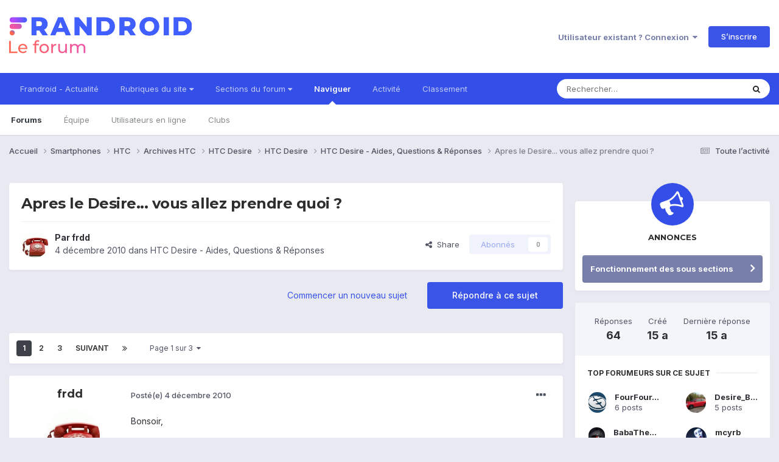

--- FILE ---
content_type: text/html;charset=UTF-8
request_url: https://forum.frandroid.com/topic/33569-apres-le-desire-vous-allez-prendre-quoi/
body_size: 37923
content:
<!DOCTYPE html>
<html lang="fr-FR" dir="ltr">
	<head>
		<meta charset="utf-8">
		<title>Apres le Desire... vous allez prendre quoi ? - HTC Desire - Aides, Questions &amp; Réponses - Forum de Frandroid</title>
		
		
		
		

	<meta name="viewport" content="width=device-width, initial-scale=1">


	
	


	<meta name="twitter:card" content="summary" />


	
		<meta name="twitter:site" content="@frandroid" />
	


	
		
			
				<meta property="og:title" content="Apres le Desire... vous allez prendre quoi ?">
			
		
	

	
		
			
				<meta property="og:type" content="website">
			
		
	

	
		
			
				<meta property="og:url" content="https://forum.frandroid.com/topic/33569-apres-le-desire-vous-allez-prendre-quoi/">
			
		
	

	
		
			
				<meta name="description" content="Bonsoir, Voilas j&#039;ai le desire depuis sa sortie, j&#039;aime bien changer de telephone regulierement B) , mais en regardant un peu se qu&#039;il se fait en ce moment, je nai sais pas trop vers quel tel me tourner. Sachant que c&#039;est mon premier HTC, je n&#039;en suis vraiment pas decus, et de plus c&#039;est mon prem...">
			
		
	

	
		
			
				<meta property="og:description" content="Bonsoir, Voilas j&#039;ai le desire depuis sa sortie, j&#039;aime bien changer de telephone regulierement B) , mais en regardant un peu se qu&#039;il se fait en ce moment, je nai sais pas trop vers quel tel me tourner. Sachant que c&#039;est mon premier HTC, je n&#039;en suis vraiment pas decus, et de plus c&#039;est mon prem...">
			
		
	

	
		
			
				<meta property="og:updated_time" content="2010-12-11T16:06:16Z">
			
		
	

	
		
			
				<meta property="og:site_name" content="Forum de Frandroid">
			
		
	

	
		
			
				<meta property="og:locale" content="fr_FR">
			
		
	


	
		<link rel="next" href="https://forum.frandroid.com/topic/33569-apres-le-desire-vous-allez-prendre-quoi/page/2/" />
	

	
		<link rel="last" href="https://forum.frandroid.com/topic/33569-apres-le-desire-vous-allez-prendre-quoi/page/3/" />
	

	
		<link rel="canonical" href="https://forum.frandroid.com/topic/33569-apres-le-desire-vous-allez-prendre-quoi/" />
	

	
		<link as="style" rel="preload" href="https://forum.frandroid.com/applications/core/interface/ckeditor/ckeditor/skins/ips/editor.css?t=O41E" />
	





<link rel="manifest" href="https://forum.frandroid.com/manifest.webmanifest/">
<meta name="msapplication-config" content="https://forum.frandroid.com/browserconfig.xml/">
<meta name="msapplication-starturl" content="/">
<meta name="application-name" content="Forum de Frandroid">
<meta name="apple-mobile-web-app-title" content="Forum de Frandroid">

	<meta name="theme-color" content="#ffffff">










<link rel="preload" href="//forum.frandroid.com/applications/core/interface/font/fontawesome-webfont.woff2?v=4.7.0" as="font" crossorigin="anonymous">
		


	<link rel="preconnect" href="https://fonts.googleapis.com">
	<link rel="preconnect" href="https://fonts.gstatic.com" crossorigin>
	
		
			<link href="https://fonts.googleapis.com/css2?family=Montserrat:wght@300;400;500;600;700&display=swap" rel="stylesheet">
		
		
			<link href="https://fonts.googleapis.com/css2?family=Inter:wght@300;400;500;600;700&display=swap" rel="stylesheet">
		
	



	<link rel='stylesheet' href='https://forum.frandroid.com/uploads/css_built_7/341e4a57816af3ba440d891ca87450ff_framework.css?v=419bb4d07a1715937993' media='all'>

	<link rel='stylesheet' href='https://forum.frandroid.com/uploads/css_built_7/05e81b71abe4f22d6eb8d1a929494829_responsive.css?v=419bb4d07a1715937993' media='all'>

	<link rel='stylesheet' href='https://forum.frandroid.com/uploads/css_built_7/20446cf2d164adcc029377cb04d43d17_flags.css?v=419bb4d07a1715937993' media='all'>

	<link rel='stylesheet' href='https://forum.frandroid.com/uploads/css_built_7/90eb5adf50a8c640f633d47fd7eb1778_core.css?v=419bb4d07a1715937993' media='all'>

	<link rel='stylesheet' href='https://forum.frandroid.com/uploads/css_built_7/5a0da001ccc2200dc5625c3f3934497d_core_responsive.css?v=419bb4d07a1715937993' media='all'>

	<link rel='stylesheet' href='https://forum.frandroid.com/uploads/css_built_7/62e269ced0fdab7e30e026f1d30ae516_forums.css?v=419bb4d07a1715937993' media='all'>

	<link rel='stylesheet' href='https://forum.frandroid.com/uploads/css_built_7/76e62c573090645fb99a15a363d8620e_forums_responsive.css?v=419bb4d07a1715937993' media='all'>

	<link rel='stylesheet' href='https://forum.frandroid.com/uploads/css_built_7/ebdea0c6a7dab6d37900b9190d3ac77b_topics.css?v=419bb4d07a1715937993' media='all'>





<link rel='stylesheet' href='https://forum.frandroid.com/uploads/css_built_7/258adbb6e4f3e83cd3b355f84e3fa002_custom.css?v=419bb4d07a1715937993' media='all'>




		
		

	
	<link rel='shortcut icon' href='https://forum.frandroid.com/uploads/monthly_2020_02/favicon.png' type="image/png">

      
<!-- THE ONLY AREA WHERE THEME MODIFICATION IS AUTHORIZED - BY BAPTISTE -->

<script type="text/javascript">window.gdprAppliesGlobally=true;(function(){function a(e){if(!window.frames[e]){if(document.body&&document.body.firstChild){var t=document.body;var n=document.createElement("iframe");n.style.display="none";n.name=e;n.title=e;t.insertBefore(n,t.firstChild)}
else{setTimeout(function(){a(e)},5)}}}function e(n,r,o,c,s){function e(e,t,n,a){if(typeof n!=="function"){return}if(!window[r]){window[r]=[]}var i=false;if(s){i=s(e,t,n)}if(!i){window[r].push({command:e,parameter:t,callback:n,version:a})}}e.stub=true;function t(a){if(!window[n]||window[n].stub!==true){return}if(!a.data){return}
var i=typeof a.data==="string";var e;try{e=i?JSON.parse(a.data):a.data}catch(t){return}if(e[o]){var r=e[o];window[n](r.command,r.parameter,function(e,t){var n={};n[c]={returnValue:e,success:t,callId:r.callId};a.source.postMessage(i?JSON.stringify(n):n,"*")},r.version)}}
if(typeof window[n]!=="function"){window[n]=e;if(window.addEventListener){window.addEventListener("message",t,false)}else{window.attachEvent("onmessage",t)}}}e("__tcfapi","__tcfapiBuffer","__tcfapiCall","__tcfapiReturn");a("__tcfapiLocator");(function(e){
  var t=document.createElement("script");t.id="spcloader";t.type="text/javascript";t.async=true;t.src="https://sdk.privacy-center.org/"+e+"/loader.js?target="+document.location.hostname;t.charset="utf-8";var n=document.getElementsByTagName("script")[0];n.parentNode.insertBefore(t,n)})("a1eae917-f28e-4669-a7e7-8b28857ccf7a")})();</script>      
      
      <!-- OPTIDIGITAL ADS -->
      
      	
      
      <script type="text/javascript">
        var targeting = {"adUnit":"\/82864103\/frandroid.com\/discussions","pageTargeting":{"tags":["forum"],"isSponso":0,"isSafe":1}};
        targeting.pageTargeting.theme = document.documentElement.getAttribute('data-scheme') || 'light';
        var odS = document.createElement('script');
        odS.setAttribute('async', 'true');
        odS.setAttribute('type', 'text/javascript');
        odS.setAttribute('src', 'https://scripts.opti-digital.com/tags/?site=frandroid');
        odS.setAttribute('id', 'optidigital-ad-init');
        odS.setAttribute('config', JSON.stringify(targeting));
        
        if (document.location.pathname != "/login/" && document.location.pathname != "/register/") {
        	document.getElementsByTagName('head')[0].appendChild(odS);
        }
      </script>
      
      <meta name="robots" content="index, follow, max-snippet:-1, max-image-preview:large, max-video-preview:-1">
      
<!-- END SPECIAL AREA -->
	
        <!-- App Indexing for Google Search -->
        <link href="android-app://com.quoord.tapatalkpro.activity/tapatalk/forum.frandroid.com/?location=topic&tid=33569&page=1&perpage=25&channel=google-indexing" rel="alternate" />
        <link href="ios-app://307880732/tapatalk/forum.frandroid.com/?location=topic&tid=33569&page=1&perpage=25&channel=google-indexing" rel="alternate" />
        </head>
	<body class="ipsApp ipsApp_front ipsJS_none ipsClearfix" data-controller="core.front.core.app"  data-message=""  data-pageapp="forums" data-pagelocation="front" data-pagemodule="forums" data-pagecontroller="topic" data-pageid="33569"   >    
    
        
    
            <script type="text/javascript" src="//www.frandroid.com/ads.js"></script>
            <!-- Google Tag Manager -->
            <script type="text/javascript">
                var adblockStatus = 'inactive';
                if (window.canRunAds === undefined) {
                    adblockStatus = 'active';
                }
                dataLayer = [({
                 'tags': '{smartphones}{htc}{archives}{archives-htc}{htc-desire}{htc-desire}{aides-questions-réponses}{htc-desire-aides-questions-réponses}',
                'adblockStatus': adblockStatus,
                 'connected': 'no'
                })];
                (function (w, d, s, l, i) {
                    w[l] = w[l] || [];
                    w[l].push({
                        'gtm.start': new Date().getTime(), event: 'gtm.js'
                    });
                    var f = d.getElementsByTagName(s)[0],
                        j = d.createElement(s), dl = l != 'dataLayer' ? '&l=' + l : '';
                    j.async = true;
                    j.src ='//www.googletagmanager.com/gtm.js?id=' + i + dl;
                    f.parentNode.insertBefore(j, f);
                })(window, document, 'script', 'dataLayer', 'GTM-TF3BT5');
            </script>
            <!-- End Google Tag Manager -->
            <noscript><iframe src="//www.googletagmanager.com/ns.html?id=GTM-TF3BT5" height="0" width="0" style="display:none;visibility:hidden"></iframe></noscript>
		
		  <a href="#ipsLayout_mainArea" class="ipsHide" title="Aller au contenu principal de cette page" accesskey="m">Aller au contenu</a>
		
			<div id="ipsLayout_header" class="ipsClearfix">
				





				<header>
					<div class="ipsLayout_container">
						


<a href='https://forum.frandroid.com/' id='elLogo' accesskey='1'><img src="https://forum.frandroid.com/uploads/monthly_2021_12/frandroid-forum-logo.png.e17a937ae9443ddf66bc93b24b554480.png" alt='Forum de Frandroid'></a>

						
							

	<ul id="elUserNav" class="ipsList_inline cSignedOut ipsResponsive_showDesktop">
		
        
		
        
        
            
            <li id="elSignInLink">
                <a href="https://forum.frandroid.com/login/" data-ipsmenu-closeonclick="false" data-ipsmenu id="elUserSignIn">
                    Utilisateur existant ? Connexion  <i class="fa fa-caret-down"></i>
                </a>
                
<div id='elUserSignIn_menu' class='ipsMenu ipsMenu_auto ipsHide'>
	<form accept-charset='utf-8' method='post' action='https://forum.frandroid.com/login/'>
		<input type="hidden" name="csrfKey" value="f3f2e54c0b8f7b417e80bc74041e373d">
		<input type="hidden" name="ref" value="aHR0cHM6Ly9mb3J1bS5mcmFuZHJvaWQuY29tL3RvcGljLzMzNTY5LWFwcmVzLWxlLWRlc2lyZS12b3VzLWFsbGV6LXByZW5kcmUtcXVvaS8=">
		<div data-role="loginForm">
			
			
			
				<div class='ipsColumns ipsColumns_noSpacing'>
					<div class='ipsColumn ipsColumn_wide' id='elUserSignIn_internal'>
						
<div class="ipsPad ipsForm ipsForm_vertical">
	<h4 class="ipsType_sectionHead">Connexion</h4>
	<br><br>
	<ul class='ipsList_reset'>
		<li class="ipsFieldRow ipsFieldRow_noLabel ipsFieldRow_fullWidth">
			
			
				<input type="text" placeholder="Pseudo ou adresse de courriel" name="auth" autocomplete="email">
			
		</li>
		<li class="ipsFieldRow ipsFieldRow_noLabel ipsFieldRow_fullWidth">
			<input type="password" placeholder="Mot de passe" name="password" autocomplete="current-password">
		</li>
		<li class="ipsFieldRow ipsFieldRow_checkbox ipsClearfix">
			<span class="ipsCustomInput">
				<input type="checkbox" name="remember_me" id="remember_me_checkbox" value="1" checked aria-checked="true">
				<span></span>
			</span>
			<div class="ipsFieldRow_content">
				<label class="ipsFieldRow_label" for="remember_me_checkbox">Se souvenir de moi</label>
				<span class="ipsFieldRow_desc">Non recommandé sur les ordinateurs partagés</span>
			</div>
		</li>
		<li class="ipsFieldRow ipsFieldRow_fullWidth">
			<button type="submit" name="_processLogin" value="usernamepassword" class="ipsButton ipsButton_primary ipsButton_small" id="elSignIn_submit">Connexion</button>
			
				<p class="ipsType_right ipsType_small">
					
						<a href='https://forum.frandroid.com/lostpassword/' data-ipsDialog data-ipsDialog-title='Mot de passe oublié ?'>
					
					Mot de passe oublié ?</a>
				</p>
			
		</li>
	</ul>
</div>
					</div>
					<div class='ipsColumn ipsColumn_wide'>
						<div class='ipsPadding' id='elUserSignIn_external'>
							<div class='ipsAreaBackground_light ipsPadding:half'>
								
									<p class='ipsType_reset ipsType_small ipsType_center'><strong>Ou connectez-vous avec l’un de ces services</strong></p>
								
								
									<div class='ipsType_center ipsMargin_top:half'>
										

<button type="submit" name="_processLogin" value="3" class='ipsButton ipsButton_verySmall ipsButton_fullWidth ipsSocial ipsSocial_google' style="background-color: #4285F4">
	
		<span class='ipsSocial_icon'>
			
				<i class='fa fa-google'></i>
			
		</span>
		<span class='ipsSocial_text'>Se connecter avec Google</span>
	
</button>
									</div>
								
									<div class='ipsType_center ipsMargin_top:half'>
										

<button type="submit" name="_processLogin" value="2" class='ipsButton ipsButton_verySmall ipsButton_fullWidth ipsSocial ipsSocial_facebook' style="background-color: #3a579a">
	
		<span class='ipsSocial_icon'>
			
				<i class='fa fa-facebook-official'></i>
			
		</span>
		<span class='ipsSocial_text'>Se connecter avec Facebook</span>
	
</button>
									</div>
								
									<div class='ipsType_center ipsMargin_top:half'>
										

<button type="submit" name="_processLogin" value="9" class='ipsButton ipsButton_verySmall ipsButton_fullWidth ipsSocial ipsSocial_twitter' style="background-color: #00abf0">
	
		<span class='ipsSocial_icon'>
			
				<i class='fa fa-twitter'></i>
			
		</span>
		<span class='ipsSocial_text'>Se connecter avec Twitter</span>
	
</button>
									</div>
								
							</div>
						</div>
					</div>
				</div>
			
		</div>
	</form>
</div>
            </li>
            
        
		
			<li>
				
					<a href="https://forum.frandroid.com/register/"  id="elRegisterButton" class="ipsButton ipsButton_normal ipsButton_primary">S’inscrire</a>
				
			</li>
		
	</ul>

							
<ul class='ipsMobileHamburger ipsList_reset ipsResponsive_hideDesktop'>
	<li data-ipsDrawer data-ipsDrawer-drawerElem='#elMobileDrawer'>
		<a href='#' >
			
			
				
			
			
			
			<i class='fa fa-navicon'></i>
		</a>
	</li>
</ul>
						
					</div>
				</header>
				

	<nav data-controller='core.front.core.navBar' class=' ipsResponsive_showDesktop'>
		<div class='ipsNavBar_primary ipsLayout_container '>
			<ul data-role="primaryNavBar" class='ipsClearfix'>
				


	
		
		
		<li  id='elNavSecondary_15' data-role="navBarItem" data-navApp="core" data-navExt="CustomItem">
			
			
				<a href="https://www.frandroid.com/" target='_blank' rel="noopener" data-navItem-id="15" >
					Frandroid - Actualité<span class='ipsNavBar_active__identifier'></span>
				</a>
			
			
		</li>
	
	

	
		
		
		<li  id='elNavSecondary_16' data-role="navBarItem" data-navApp="core" data-navExt="Menu">
			
			
				<a href="#" id="elNavigation_16" data-ipsMenu data-ipsMenu-appendTo='#elNavSecondary_16' data-ipsMenu-activeClass='ipsNavActive_menu' data-navItem-id="16" >
					Rubriques du site <i class="fa fa-caret-down"></i><span class='ipsNavBar_active__identifier'></span>
				</a>
				<ul id="elNavigation_16_menu" class="ipsMenu ipsMenu_auto ipsHide">
					

	
		
			<li class='ipsMenu_item' >
				<a href='https://www.frandroid.com/actualites' >
					Actualités
				</a>
			</li>
		
	

	
		
			<li class='ipsMenu_item' >
				<a href='https://www.frandroid.com/test' >
					Tests Produits
				</a>
			</li>
		
	

	
		
			<li class='ipsMenu_item' >
				<a href='https://www.frandroid.com/guide-dachat' >
					Guide d'achat
				</a>
			</li>
		
	

	
		
			<li class='ipsMenu_item' >
				<a href='https://www.frandroid.com/bons-plans' >
					Bons Plans
				</a>
			</li>
		
	

	
		
			<li class='ipsMenu_item' >
				<a href='https://www.frandroid.com/comment-faire' >
					Tutos
				</a>
			</li>
		
	

				</ul>
			
			
		</li>
	
	

	
		
		
		<li  id='elNavSecondary_23' data-role="navBarItem" data-navApp="core" data-navExt="Menu">
			
			
				<a href="#" id="elNavigation_23" data-ipsMenu data-ipsMenu-appendTo='#elNavSecondary_23' data-ipsMenu-activeClass='ipsNavActive_menu' data-navItem-id="23" >
					Sections du forum <i class="fa fa-caret-down"></i><span class='ipsNavBar_active__identifier'></span>
				</a>
				<ul id="elNavigation_23_menu" class="ipsMenu ipsMenu_auto ipsHide">
					

	
		
			<li class='ipsMenu_item' >
				<a href='https://forum.frandroid.com/forum/4-smartphones/' >
					Smartphones
				</a>
			</li>
		
	

	
		
			<li class='ipsMenu_item' >
				<a href='https://forum.frandroid.com/forum/128-tablettes/' >
					Tablettes
				</a>
			</li>
		
	

	
		
			<li class='ipsMenu_item' >
				<a href='https://forum.frandroid.com/forum/577-tv-android-tv-chromecast-dongle-tv-etc/' >
					TV (Android TV, Chromecast etc.)
				</a>
			</li>
		
	

	
		
			<li class='ipsMenu_item' >
				<a href='https://forum.frandroid.com/forum/2640-photo-vid%C3%A9o/' >
					Photo & vidéo
				</a>
			</li>
		
	

	
		
			<li class='ipsMenu_item' >
				<a href='https://forum.frandroid.com/forum/2720-enceintes-connect%C3%A9es/' >
					Enceintes Connectées
				</a>
			</li>
		
	

	
		
			<li class='ipsMenu_item' >
				<a href='https://forum.frandroid.com/forum/2636-consoles-de-jeu/' >
					Consoles de jeu
				</a>
			</li>
		
	

	
		
			<li class='ipsMenu_item' >
				<a href='https://forum.frandroid.com/forum/581-chrome-os/' >
					Chrome OS
				</a>
			</li>
		
	

	
		
			<li class='ipsMenu_item' >
				<a href='https://forum.frandroid.com/forum/7-d%C3%A9veloppement/' >
					Développement
				</a>
			</li>
		
	

	
		
			<li class='ipsMenu_item' >
				<a href='https://forum.frandroid.com/forum/1838-0-android/' >
					0 % Android
				</a>
			</li>
		
	

	
		
			<li class='ipsMenu_item' >
				<a href='https://forum.frandroid.com/forum/2-divers/' >
					Divers
				</a>
			</li>
		
	

				</ul>
			
			
		</li>
	
	

	
		
		
			
		
		<li class='ipsNavBar_active' data-active id='elNavSecondary_1' data-role="navBarItem" data-navApp="core" data-navExt="CustomItem">
			
			
				<a href="https://forum.frandroid.com"  data-navItem-id="1" data-navDefault>
					Naviguer<span class='ipsNavBar_active__identifier'></span>
				</a>
			
			
				<ul class='ipsNavBar_secondary ' data-role='secondaryNavBar'>
					


	
		
		
			
		
		<li class='ipsNavBar_active' data-active id='elNavSecondary_8' data-role="navBarItem" data-navApp="forums" data-navExt="Forums">
			
			
				<a href="https://forum.frandroid.com"  data-navItem-id="8" data-navDefault>
					Forums<span class='ipsNavBar_active__identifier'></span>
				</a>
			
			
		</li>
	
	

	
	

	
		
		
		<li  id='elNavSecondary_10' data-role="navBarItem" data-navApp="core" data-navExt="StaffDirectory">
			
			
				<a href="https://forum.frandroid.com/staff/"  data-navItem-id="10" >
					Équipe<span class='ipsNavBar_active__identifier'></span>
				</a>
			
			
		</li>
	
	

	
		
		
		<li  id='elNavSecondary_11' data-role="navBarItem" data-navApp="core" data-navExt="OnlineUsers">
			
			
				<a href="https://forum.frandroid.com/online/"  data-navItem-id="11" >
					Utilisateurs en ligne<span class='ipsNavBar_active__identifier'></span>
				</a>
			
			
		</li>
	
	

	
		
		
		<li  id='elNavSecondary_34' data-role="navBarItem" data-navApp="core" data-navExt="Clubs">
			
			
				<a href="https://forum.frandroid.com/clubs/"  data-navItem-id="34" >
					Clubs<span class='ipsNavBar_active__identifier'></span>
				</a>
			
			
		</li>
	
	

					<li class='ipsHide' id='elNavigationMore_1' data-role='navMore'>
						<a href='#' data-ipsMenu data-ipsMenu-appendTo='#elNavigationMore_1' id='elNavigationMore_1_dropdown'>Plus <i class='fa fa-caret-down'></i></a>
						<ul class='ipsHide ipsMenu ipsMenu_auto' id='elNavigationMore_1_dropdown_menu' data-role='moreDropdown'></ul>
					</li>
				</ul>
			
		</li>
	
	

	
		
		
		<li  id='elNavSecondary_2' data-role="navBarItem" data-navApp="core" data-navExt="CustomItem">
			
			
				<a href="https://forum.frandroid.com/discover/"  data-navItem-id="2" >
					Activité<span class='ipsNavBar_active__identifier'></span>
				</a>
			
			
				<ul class='ipsNavBar_secondary ipsHide' data-role='secondaryNavBar'>
					


	
		
		
		<li  id='elNavSecondary_3' data-role="navBarItem" data-navApp="core" data-navExt="AllActivity">
			
			
				<a href="https://forum.frandroid.com/discover/"  data-navItem-id="3" >
					Toute l’activité<span class='ipsNavBar_active__identifier'></span>
				</a>
			
			
		</li>
	
	

	
		
		
		<li  id='elNavSecondary_4' data-role="navBarItem" data-navApp="core" data-navExt="YourActivityStreams">
			
			
				<a href="#"  data-navItem-id="4" >
					Flux de mon activité<span class='ipsNavBar_active__identifier'></span>
				</a>
			
			
		</li>
	
	

	
		
		
		<li  id='elNavSecondary_5' data-role="navBarItem" data-navApp="core" data-navExt="YourActivityStreamsItem">
			
			
				<a href="https://forum.frandroid.com/discover/unread/"  data-navItem-id="5" >
					Contenu non lu<span class='ipsNavBar_active__identifier'></span>
				</a>
			
			
		</li>
	
	

	
		
		
		<li  id='elNavSecondary_6' data-role="navBarItem" data-navApp="core" data-navExt="YourActivityStreamsItem">
			
			
				<a href="https://forum.frandroid.com/discover/content-started/"  data-navItem-id="6" >
					Contenu que j’ai commencé<span class='ipsNavBar_active__identifier'></span>
				</a>
			
			
		</li>
	
	

	
		
		
		<li  id='elNavSecondary_7' data-role="navBarItem" data-navApp="core" data-navExt="Search">
			
			
				<a href="https://forum.frandroid.com/search/"  data-navItem-id="7" >
					Rechercher<span class='ipsNavBar_active__identifier'></span>
				</a>
			
			
		</li>
	
	

					<li class='ipsHide' id='elNavigationMore_2' data-role='navMore'>
						<a href='#' data-ipsMenu data-ipsMenu-appendTo='#elNavigationMore_2' id='elNavigationMore_2_dropdown'>Plus <i class='fa fa-caret-down'></i></a>
						<ul class='ipsHide ipsMenu ipsMenu_auto' id='elNavigationMore_2_dropdown_menu' data-role='moreDropdown'></ul>
					</li>
				</ul>
			
		</li>
	
	

	
		
		
		<li  id='elNavSecondary_12' data-role="navBarItem" data-navApp="core" data-navExt="Leaderboard">
			
			
				<a href="https://forum.frandroid.com/leaderboard/"  data-navItem-id="12" >
					Classement<span class='ipsNavBar_active__identifier'></span>
				</a>
			
			
		</li>
	
	

				<li class='ipsHide' id='elNavigationMore' data-role='navMore'>
					<a href='#' data-ipsMenu data-ipsMenu-appendTo='#elNavigationMore' id='elNavigationMore_dropdown'>Plus</a>
					<ul class='ipsNavBar_secondary ipsHide' data-role='secondaryNavBar'>
						<li class='ipsHide' id='elNavigationMore_more' data-role='navMore'>
							<a href='#' data-ipsMenu data-ipsMenu-appendTo='#elNavigationMore_more' id='elNavigationMore_more_dropdown'>Plus <i class='fa fa-caret-down'></i></a>
							<ul class='ipsHide ipsMenu ipsMenu_auto' id='elNavigationMore_more_dropdown_menu' data-role='moreDropdown'></ul>
						</li>
					</ul>
				</li>
			</ul>
			

	<div id="elSearchWrapper">
		<div id='elSearch' data-controller="core.front.core.quickSearch">
			<form accept-charset='utf-8' action='//forum.frandroid.com/search/?do=quicksearch' method='post'>
                <input type='search' id='elSearchField' placeholder='Rechercher…' name='q' autocomplete='off' aria-label='Rechercher'>
                <details class='cSearchFilter'>
                    <summary class='cSearchFilter__text'></summary>
                    <ul class='cSearchFilter__menu'>
                        
                        <li><label><input type="radio" name="type" value="all" ><span class='cSearchFilter__menuText'>N’importe où</span></label></li>
                        
                            
                                <li><label><input type="radio" name="type" value='contextual_{&quot;type&quot;:&quot;forums_topic&quot;,&quot;nodes&quot;:145}' checked><span class='cSearchFilter__menuText'>This Forum</span></label></li>
                            
                                <li><label><input type="radio" name="type" value='contextual_{&quot;type&quot;:&quot;forums_topic&quot;,&quot;item&quot;:33569}' checked><span class='cSearchFilter__menuText'>This Topic</span></label></li>
                            
                        
                        
                            <li><label><input type="radio" name="type" value="core_statuses_status"><span class='cSearchFilter__menuText'>Mises à jour de statut</span></label></li>
                        
                            <li><label><input type="radio" name="type" value="forums_topic"><span class='cSearchFilter__menuText'>Sujets</span></label></li>
                        
                            <li><label><input type="radio" name="type" value="core_members"><span class='cSearchFilter__menuText'>Membres</span></label></li>
                        
                    </ul>
                </details>
				<button class='cSearchSubmit' type="submit" aria-label='Rechercher'><i class="fa fa-search"></i></button>
			</form>
		</div>
	</div>

		</div>
	</nav>

				
<ul id='elMobileNav' class='ipsResponsive_hideDesktop' data-controller='core.front.core.mobileNav'>
	
		
			
			
				
				
			
				
				
			
				
				
			
				
				
			
				
				
			
				
					<li id='elMobileBreadcrumb'>
						<a href='https://forum.frandroid.com/forum/145-htc-desire-aides-questions-r%C3%A9ponses/'>
							<span>HTC Desire - Aides, Questions &amp; Réponses</span>
						</a>
					</li>
				
				
			
				
				
			
		
	
	
	
	<li >
		<a data-action="defaultStream" href='https://forum.frandroid.com/discover/'><i class="fa fa-newspaper-o" aria-hidden="true"></i></a>
	</li>

	

	
		<li class='ipsJS_show'>
			<a href='https://forum.frandroid.com/search/'><i class='fa fa-search'></i></a>
		</li>
	
</ul>
			</div>
		
		<main id="ipsLayout_body" class="ipsLayout_container">
			<div id="ipsLayout_contentArea">
				<div id="ipsLayout_contentWrapper">
					
<nav class='ipsBreadcrumb ipsBreadcrumb_top ipsFaded_withHover'>
	

	<ul class='ipsList_inline ipsPos_right'>
		
		<li >
			<a data-action="defaultStream" class='ipsType_light '  href='https://forum.frandroid.com/discover/'><i class="fa fa-newspaper-o" aria-hidden="true"></i> <span>Toute l’activité</span></a>
		</li>
		
	</ul>

	<ul data-role="breadcrumbList">
		<li>
			<a title="Accueil" href='https://forum.frandroid.com/'>
				<span>Accueil <i class='fa fa-angle-right'></i></span>
			</a>
		</li>
		
		
			<li>
				
					<a href='https://forum.frandroid.com/forum/4-smartphones/'>
						<span>Smartphones <i class='fa fa-angle-right' aria-hidden="true"></i></span>
					</a>
				
			</li>
		
			<li>
				
					<a href='https://forum.frandroid.com/forum/93-htc/'>
						<span>HTC <i class='fa fa-angle-right' aria-hidden="true"></i></span>
					</a>
				
			</li>
		
			<li>
				
					<a href='https://forum.frandroid.com/forum/3093-archives-htc/'>
						<span>Archives HTC <i class='fa fa-angle-right' aria-hidden="true"></i></span>
					</a>
				
			</li>
		
			<li>
				
					<a href='https://forum.frandroid.com/forum/2979-htc-desire/'>
						<span>HTC Desire <i class='fa fa-angle-right' aria-hidden="true"></i></span>
					</a>
				
			</li>
		
			<li>
				
					<a href='https://forum.frandroid.com/forum/53-htc-desire/'>
						<span>HTC Desire <i class='fa fa-angle-right' aria-hidden="true"></i></span>
					</a>
				
			</li>
		
			<li>
				
					<a href='https://forum.frandroid.com/forum/145-htc-desire-aides-questions-r%C3%A9ponses/'>
						<span>HTC Desire - Aides, Questions &amp; Réponses <i class='fa fa-angle-right' aria-hidden="true"></i></span>
					</a>
				
			</li>
		
			<li>
				
					Apres le Desire... vous allez prendre quoi ?
				
			</li>
		
	</ul>
</nav>
					
					<div id="ipsLayout_mainArea">
						<div class="hb__ad hb__ad--header">
<div id="optidigital-adslot-Billboard_1" style='display:none;' class="Billboard_1"></div>
<div id="optidigital-adslot-Mobile_Pos1" style='display:none;' class="Mobile_Pos1"></div>
</div>
						
						
						

	




						



<div class='ipsPageHeader ipsResponsive_pull ipsBox ipsPadding sm:ipsPadding:half ipsMargin_bottom'>
		
	
	<div class='ipsFlex ipsFlex-ai:center ipsFlex-fw:wrap ipsGap:4'>
		<div class='ipsFlex-flex:11'>
			<h1 class='ipsType_pageTitle ipsContained_container'>
				

				
				
					<span class='ipsType_break ipsContained'>
						<span>Apres le Desire... vous allez prendre quoi ?</span>
					</span>
				
			</h1>
			
			
		</div>
		
	</div>
	<hr class='ipsHr'>
	<div class='ipsPageHeader__meta ipsFlex ipsFlex-jc:between ipsFlex-ai:center ipsFlex-fw:wrap ipsGap:3'>
		<div class='ipsFlex-flex:11'>
			<div class='ipsPhotoPanel ipsPhotoPanel_mini ipsPhotoPanel_notPhone ipsClearfix'>
				


	<a href="https://forum.frandroid.com/profile/10742-frdd/" rel="nofollow" data-ipshover data-ipshover-width="370" data-ipshover-target="https://forum.frandroid.com/profile/10742-frdd/?do=hovercard"  class="ipsUserPhoto ipsUserPhoto_mini" title="Aller sur le profil de frdd">
		<img src="https://forum.frandroid.com/uploads/profile/photo-10742.gif" alt="frdd" loading="lazy">
	</a>

				<div>
					<p class='ipsType_reset ipsType_blendLinks'>
						<span class='ipsType_normal'>
						
							<strong>Par 


<a href='https://forum.frandroid.com/profile/10742-frdd/' rel="nofollow" data-ipsHover data-ipsHover-width='370' data-ipsHover-target='https://forum.frandroid.com/profile/10742-frdd/?do=hovercard&amp;referrer=https%253A%252F%252Fforum.frandroid.com%252Ftopic%252F33569-apres-le-desire-vous-allez-prendre-quoi%252F' title="Aller sur le profil de frdd" class="ipsType_break">frdd</a></strong><br />
							<span class='ipsType_light'><time datetime='2010-12-04T20:15:49Z' title='04/12/2010 20:15' data-short='15 a'>4 décembre 2010</time> dans <a href="https://forum.frandroid.com/forum/145-htc-desire-aides-questions-r%C3%A9ponses/">HTC Desire - Aides, Questions &amp; Réponses</a></span>
						
						</span>
					</p>
				</div>
			</div>
		</div>
		
			<div class='ipsFlex-flex:01 ipsResponsive_hidePhone'>
				<div class='ipsShareLinks'>
					
						


    <a href='#elShareItem_1375620889_menu' id='elShareItem_1375620889' data-ipsMenu class='ipsShareButton ipsButton ipsButton_verySmall ipsButton_link ipsButton_link--light'>
        <span><i class='fa fa-share-alt'></i></span> &nbsp;Share
    </a>

    <div class='ipsPadding ipsMenu ipsMenu_auto ipsHide' id='elShareItem_1375620889_menu' data-controller="core.front.core.sharelink">
        <ul class='ipsList_inline'>
            
                <li>
<a href="https://www.linkedin.com/shareArticle?mini=true&amp;url=https%3A%2F%2Fforum.frandroid.com%2Ftopic%2F33569-apres-le-desire-vous-allez-prendre-quoi%2F&amp;title=Apres+le+Desire...+vous+allez+prendre+quoi+%3F" rel="nofollow noopener" class="cShareLink cShareLink_linkedin" target="_blank" data-role="shareLink" title='Partager sur LinkedIn' data-ipsTooltip>
	<i class="fa fa-linkedin"></i>
</a></li>
            
                <li>
<a href="https://x.com/share?url=https%3A%2F%2Fforum.frandroid.com%2Ftopic%2F33569-apres-le-desire-vous-allez-prendre-quoi%2F" class="cShareLink cShareLink_x" target="_blank" data-role="shareLink" title='Share on X' data-ipsTooltip rel='nofollow noopener'>
    <i class="fa fa-x"></i>
</a></li>
            
                <li>
<a href="https://www.facebook.com/sharer/sharer.php?u=https%3A%2F%2Fforum.frandroid.com%2Ftopic%2F33569-apres-le-desire-vous-allez-prendre-quoi%2F" class="cShareLink cShareLink_facebook" target="_blank" data-role="shareLink" title='Partager sur Facebook' data-ipsTooltip rel='noopener nofollow'>
	<i class="fa fa-facebook"></i>
</a></li>
            
                <li>
<a href="https://www.reddit.com/submit?url=https%3A%2F%2Fforum.frandroid.com%2Ftopic%2F33569-apres-le-desire-vous-allez-prendre-quoi%2F&amp;title=Apres+le+Desire...+vous+allez+prendre+quoi+%3F" rel="nofollow noopener" class="cShareLink cShareLink_reddit" target="_blank" title='Partager sur Reddit' data-ipsTooltip>
	<i class="fa fa-reddit"></i>
</a></li>
            
                <li>
<a href="https://pinterest.com/pin/create/button/?url=https://forum.frandroid.com/topic/33569-apres-le-desire-vous-allez-prendre-quoi/&amp;media=" class="cShareLink cShareLink_pinterest" rel="nofollow noopener" target="_blank" data-role="shareLink" title='Partager sur Pinterest' data-ipsTooltip>
	<i class="fa fa-pinterest"></i>
</a></li>
            
        </ul>
        
            <hr class='ipsHr'>
            <button class='ipsHide ipsButton ipsButton_verySmall ipsButton_light ipsButton_fullWidth ipsMargin_top:half' data-controller='core.front.core.webshare' data-role='webShare' data-webShareTitle='Apres le Desire... vous allez prendre quoi ?' data-webShareText='Apres le Desire... vous allez prendre quoi ?' data-webShareUrl='https://forum.frandroid.com/topic/33569-apres-le-desire-vous-allez-prendre-quoi/'>More sharing options...</button>
        
    </div>

					
					
                    

					



					



<div data-followApp='forums' data-followArea='topic' data-followID='33569' data-controller='core.front.core.followButton'>
	

	<a href='https://forum.frandroid.com/login/' rel="nofollow" class="ipsFollow ipsPos_middle ipsButton ipsButton_light ipsButton_verySmall ipsButton_disabled" data-role="followButton" data-ipsTooltip title='Connectez-vous pour activer le suivi'>
		<span>Abonnés</span>
		<span class='ipsCommentCount'>0</span>
	</a>

</div>
				</div>
			</div>
					
	</div>
	
	
</div>








<div class='ipsClearfix'>
	<ul class="ipsToolList ipsToolList_horizontal ipsClearfix ipsSpacer_both ">
		
			<li class='ipsToolList_primaryAction'>
				<span data-controller='forums.front.topic.reply'>
					
						<a href='#replyForm' rel="nofollow" class='ipsButton ipsButton_important ipsButton_medium ipsButton_fullWidth' data-action='replyToTopic'>Répondre à ce sujet</a>
					
				</span>
			</li>
		
		
			<li class='ipsResponsive_hidePhone'>
				
					<a href="https://forum.frandroid.com/forum/145-htc-desire-aides-questions-r%C3%A9ponses/?do=add" rel="nofollow" class='ipsButton ipsButton_link ipsButton_medium ipsButton_fullWidth' title='Commencer un nouveau sujet dans ce forum'>Commencer un nouveau sujet</a>
				
			</li>
		
		
	</ul>
</div>

<div id='comments' data-controller='core.front.core.commentFeed,forums.front.topic.view, core.front.core.ignoredComments' data-autoPoll data-baseURL='https://forum.frandroid.com/topic/33569-apres-le-desire-vous-allez-prendre-quoi/'  data-feedID='topic-33569' class='cTopic ipsClear ipsSpacer_top'>
	
			

				<div class="ipsBox ipsResponsive_pull ipsPadding:half ipsClearfix ipsClear ipsMargin_bottom">
					
					
						


	
	<ul class='ipsPagination' id='elPagination_8ea6129011321e42236eca23c5fe9852_575168967' data-ipsPagination-seoPagination='true' data-pages='3' data-ipsPagination  data-ipsPagination-pages="3" data-ipsPagination-perPage='25'>
		
			
				<li class='ipsPagination_first ipsPagination_inactive'><a href='https://forum.frandroid.com/topic/33569-apres-le-desire-vous-allez-prendre-quoi/#comments' rel="first" data-page='1' data-ipsTooltip title='Première page'><i class='fa fa-angle-double-left'></i></a></li>
				<li class='ipsPagination_prev ipsPagination_inactive'><a href='https://forum.frandroid.com/topic/33569-apres-le-desire-vous-allez-prendre-quoi/#comments' rel="prev" data-page='0' data-ipsTooltip title='Page précédente'>Précédent</a></li>
			
			<li class='ipsPagination_page ipsPagination_active'><a href='https://forum.frandroid.com/topic/33569-apres-le-desire-vous-allez-prendre-quoi/#comments' data-page='1'>1</a></li>
			
				
					<li class='ipsPagination_page'><a href='https://forum.frandroid.com/topic/33569-apres-le-desire-vous-allez-prendre-quoi/page/2/#comments' data-page='2'>2</a></li>
				
					<li class='ipsPagination_page'><a href='https://forum.frandroid.com/topic/33569-apres-le-desire-vous-allez-prendre-quoi/page/3/#comments' data-page='3'>3</a></li>
				
				<li class='ipsPagination_next'><a href='https://forum.frandroid.com/topic/33569-apres-le-desire-vous-allez-prendre-quoi/page/2/#comments' rel="next" data-page='2' data-ipsTooltip title='Page suivante'>Suivant</a></li>
				<li class='ipsPagination_last'><a href='https://forum.frandroid.com/topic/33569-apres-le-desire-vous-allez-prendre-quoi/page/3/#comments' rel="last" data-page='3' data-ipsTooltip title='Dernière page'><i class='fa fa-angle-double-right'></i></a></li>
			
			
				<li class='ipsPagination_pageJump'>
					<a href='#' data-ipsMenu data-ipsMenu-closeOnClick='false' data-ipsMenu-appendTo='#elPagination_8ea6129011321e42236eca23c5fe9852_575168967' id='elPagination_8ea6129011321e42236eca23c5fe9852_575168967_jump'>Page 1 sur 3 &nbsp;<i class='fa fa-caret-down'></i></a>
					<div class='ipsMenu ipsMenu_narrow ipsPadding ipsHide' id='elPagination_8ea6129011321e42236eca23c5fe9852_575168967_jump_menu'>
						<form accept-charset='utf-8' method='post' action='https://forum.frandroid.com/topic/33569-apres-le-desire-vous-allez-prendre-quoi/#comments' data-role="pageJump" data-baseUrl='#'>
							<ul class='ipsForm ipsForm_horizontal'>
								<li class='ipsFieldRow'>
									<input type='number' min='1' max='3' placeholder='Numéro de page' class='ipsField_fullWidth' name='page'>
								</li>
								<li class='ipsFieldRow ipsFieldRow_fullWidth'>
									<input type='submit' class='ipsButton_fullWidth ipsButton ipsButton_verySmall ipsButton_primary' value='Aller'>
								</li>
							</ul>
						</form>
					</div>
				</li>
			
		
	</ul>

					
				</div>
			
	

	

<div data-controller='core.front.core.recommendedComments' data-url='https://forum.frandroid.com/topic/33569-apres-le-desire-vous-allez-prendre-quoi/?recommended=comments' class='ipsRecommendedComments ipsHide'>
	<div data-role="recommendedComments">
		<h2 class='ipsType_sectionHead ipsType_large ipsType_bold ipsMargin_bottom'>Recommended Posts</h2>
		
	</div>
</div>
	
	<div id="elPostFeed" data-role='commentFeed' data-controller='core.front.core.moderation' >
		<form action="https://forum.frandroid.com/topic/33569-apres-le-desire-vous-allez-prendre-quoi/?csrfKey=f3f2e54c0b8f7b417e80bc74041e373d&amp;do=multimodComment" method="post" data-ipsPageAction data-role='moderationTools'>
			
			
				

					

					
					



<a id="comment-555148"></a>
<article  id="elComment_555148" class="cPost ipsBox ipsResponsive_pull  ipsComment  ipsComment_parent ipsClearfix ipsClear ipsColumns ipsColumns_noSpacing ipsColumns_collapsePhone    ">
	

	

	<div class="cAuthorPane_mobile ipsResponsive_showPhone">
		<div class="cAuthorPane_photo">
			<div class="cAuthorPane_photoWrap">
				


	<a href="https://forum.frandroid.com/profile/10742-frdd/" rel="nofollow" data-ipshover data-ipshover-width="370" data-ipshover-target="https://forum.frandroid.com/profile/10742-frdd/?do=hovercard"  class="ipsUserPhoto ipsUserPhoto_large" title="Aller sur le profil de frdd">
		<img src="https://forum.frandroid.com/uploads/profile/photo-10742.gif" alt="frdd" loading="lazy">
	</a>

				
				
					<a href="https://forum.frandroid.com/profile/10742-frdd/badges/" rel="nofollow">
						
<img src='https://forum.frandroid.com/uploads/monthly_2021_12/7_Collaborator.svg' loading="lazy" alt="Collaborator" class="cAuthorPane_badge cAuthorPane_badge--rank ipsOutline ipsOutline:2px" data-ipsTooltip title="Rang: Collaborator (7/14)">
					</a>
				
			</div>
		</div>
		<div class="cAuthorPane_content">
			<h3 class="ipsType_sectionHead cAuthorPane_author ipsType_break ipsType_blendLinks ipsFlex ipsFlex-ai:center">
				


<a href='https://forum.frandroid.com/profile/10742-frdd/' rel="nofollow" data-ipsHover data-ipsHover-width='370' data-ipsHover-target='https://forum.frandroid.com/profile/10742-frdd/?do=hovercard&amp;referrer=https%253A%252F%252Fforum.frandroid.com%252Ftopic%252F33569-apres-le-desire-vous-allez-prendre-quoi%252F' title="Aller sur le profil de frdd" class="ipsType_break"><span style='color:#'>frdd</span></a>
			</h3>
			<div class="ipsType_light ipsType_reset">
				<a href="https://forum.frandroid.com/topic/33569-apres-le-desire-vous-allez-prendre-quoi/?do=findComment&amp;comment=555148" rel="nofollow" class="ipsType_blendLinks">Posté(e) <time datetime='2010-12-04T20:15:49Z' title='04/12/2010 20:15' data-short='15 a'>4 décembre 2010</time></a>
				
			</div>
		</div>
	</div>
	<aside class="ipsComment_author cAuthorPane ipsColumn ipsColumn_medium ipsResponsive_hidePhone">
		<h3 class="ipsType_sectionHead cAuthorPane_author ipsType_blendLinks ipsType_break">
<strong>


<a href='https://forum.frandroid.com/profile/10742-frdd/' rel="nofollow" data-ipsHover data-ipsHover-width='370' data-ipsHover-target='https://forum.frandroid.com/profile/10742-frdd/?do=hovercard&amp;referrer=https%253A%252F%252Fforum.frandroid.com%252Ftopic%252F33569-apres-le-desire-vous-allez-prendre-quoi%252F' title="Aller sur le profil de frdd" class="ipsType_break">frdd</a></strong>
			
		</h3>
		<ul class="cAuthorPane_info ipsList_reset">
			<li data-role="photo" class="cAuthorPane_photo">
				<div class="cAuthorPane_photoWrap">
					


	<a href="https://forum.frandroid.com/profile/10742-frdd/" rel="nofollow" data-ipshover data-ipshover-width="370" data-ipshover-target="https://forum.frandroid.com/profile/10742-frdd/?do=hovercard"  class="ipsUserPhoto ipsUserPhoto_large" title="Aller sur le profil de frdd">
		<img src="https://forum.frandroid.com/uploads/profile/photo-10742.gif" alt="frdd" loading="lazy">
	</a>

					
					
						
<img src='https://forum.frandroid.com/uploads/monthly_2021_12/7_Collaborator.svg' loading="lazy" alt="Collaborator" class="cAuthorPane_badge cAuthorPane_badge--rank ipsOutline ipsOutline:2px" data-ipsTooltip title="Rang: Collaborator (7/14)">
					
				</div>
			</li>
			
				<li data-role="group"><span style='color:#'>Membre</span></li>
				
			
			
				<li data-role="stats" class="ipsMargin_top">
					<ul class="ipsList_reset ipsType_light ipsFlex ipsFlex-ai:center ipsFlex-jc:center ipsGap_row:2 cAuthorPane_stats">
						<li>
							
								<a href="https://forum.frandroid.com/profile/10742-frdd/content/" rel="nofollow" title="187 messages " data-ipstooltip class="ipsType_blendLinks">
							
								<i class="fa fa-comment"></i> 187
							
								</a>
							
						</li>
						
					</ul>
				</li>
			
			
				

	
	<li data-role='custom-field' class='ipsResponsive_hidePhone ipsType_break'>
		
<span class="ft">Marque:</span><span class="fc">HtC</span>
	</li>
	
	<li data-role='custom-field' class='ipsResponsive_hidePhone ipsType_break'>
		
<span class="ft">Modèle:</span><span class="fc">ONE !</span>
	</li>
	

			
		</ul>
	</aside>
	<div class="ipsColumn ipsColumn_fluid ipsMargin:none">
		

<div id='comment-555148_wrap' data-controller='core.front.core.comment' data-commentApp='forums' data-commentType='forums' data-commentID="555148" data-quoteData='{&quot;userid&quot;:10742,&quot;username&quot;:&quot;frdd&quot;,&quot;timestamp&quot;:1291493749,&quot;contentapp&quot;:&quot;forums&quot;,&quot;contenttype&quot;:&quot;forums&quot;,&quot;contentid&quot;:33569,&quot;contentclass&quot;:&quot;forums_Topic&quot;,&quot;contentcommentid&quot;:555148}' class='ipsComment_content ipsType_medium'>

	<div class='ipsComment_meta ipsType_light ipsFlex ipsFlex-ai:center ipsFlex-jc:between ipsFlex-fd:row-reverse'>
		<div class='ipsType_light ipsType_reset ipsType_blendLinks ipsComment_toolWrap'>
			<div class='ipsResponsive_hidePhone ipsComment_badges'>
				<ul class='ipsList_reset ipsFlex ipsFlex-jc:end ipsFlex-fw:wrap ipsGap:2 ipsGap_row:1'>
					
					
					
					
					
				</ul>
			</div>
			<ul class='ipsList_reset ipsComment_tools'>
				<li>
					<a href='#elControls_555148_menu' class='ipsComment_ellipsis' id='elControls_555148' title='Plus d’options…' data-ipsMenu data-ipsMenu-appendTo='#comment-555148_wrap'><i class='fa fa-ellipsis-h'></i></a>
					<ul id='elControls_555148_menu' class='ipsMenu ipsMenu_narrow ipsHide'>
						
						
							<li class='ipsMenu_item'><a href='https://forum.frandroid.com/topic/33569-apres-le-desire-vous-allez-prendre-quoi/' title='Partager ce message' data-ipsDialog data-ipsDialog-size='narrow' data-ipsDialog-content='#elShareComment_555148_menu' data-ipsDialog-title="Partager ce message" id='elSharePost_555148' data-role='shareComment'>Share</a></li>
						
                        
						
						
						
							
								
							
							
							
							
							
							
						
					</ul>
				</li>
				
			</ul>
		</div>

		<div class='ipsType_reset ipsResponsive_hidePhone'>
			<a href='https://forum.frandroid.com/topic/33569-apres-le-desire-vous-allez-prendre-quoi/?do=findComment&amp;comment=555148' rel="nofollow" class='ipsType_blendLinks'>Posté(e) <time datetime='2010-12-04T20:15:49Z' title='04/12/2010 20:15' data-short='15 a'>4 décembre 2010</time></a>
			
			<span class='ipsResponsive_hidePhone'>
				
				
			</span>
		</div>
	</div>

	

    

	<div class='cPost_contentWrap'>
		
		<div data-role='commentContent' class='ipsType_normal ipsType_richText ipsPadding_bottom ipsContained' data-controller='core.front.core.lightboxedImages'>
			
<p>Bonsoir,</p>
<p>Voilas j'ai le desire depuis sa sortie, j'aime bien changer de telephone regulierement  B) , mais en regardant un peu se qu'il se fait en ce moment, je nai sais pas trop vers quel tel me tourner.</p>
<p>Sachant que c'est mon premier HTC, je n'en suis vraiment pas decus, et de plus c'est mon premier *android, mais il est certains que je souhaite rester sur ce systeme !!! :P </p>
<p>Donc je regarde un peu le desire HD, mais je le trouve bien trop gros à mon gout...</p>
<p>Vous etes vous deja posé la question , quel androidphone apres le desire ?</p>
<p>Si oui , quelle à été votre reponse.</p>
<p>Merci  :)</p>


			
		</div>

		
			<div class='ipsItemControls'>
				
					
						

	<div data-controller='core.front.core.reaction' class='ipsItemControls_right ipsClearfix '>	
		<div class='ipsReact ipsPos_right'>
			
				
				<div class='ipsReact_blurb ipsHide' data-role='reactionBlurb'>
					
				</div>
			
			
			
		</div>
	</div>

					
				
				<ul class='ipsComment_controls ipsClearfix ipsItemControls_left' data-role="commentControls">
					
						
						
							<li data-ipsQuote-editor='topic_comment' data-ipsQuote-target='#comment-555148' class='ipsJS_show'>
								<button class='ipsButton ipsButton_light ipsButton_verySmall ipsButton_narrow cMultiQuote ipsHide' data-action='multiQuoteComment' data-ipsTooltip data-ipsQuote-multiQuote data-mqId='mq555148' title='Multi-citations'><i class='fa fa-plus'></i></button>
							</li>
							<li data-ipsQuote-editor='topic_comment' data-ipsQuote-target='#comment-555148' class='ipsJS_show'>
								<a href='#' data-action='quoteComment' data-ipsQuote-singleQuote>Citer</a>
							</li>
						
						
						
												
					
					<li class='ipsHide' data-role='commentLoading'>
						<span class='ipsLoading ipsLoading_tiny ipsLoading_noAnim'></span>
					</li>
				</ul>
			</div>
		

		
			

		
	</div>

	

	



<div class='ipsPadding ipsHide cPostShareMenu' id='elShareComment_555148_menu'>
	<h5 class='ipsType_normal ipsType_reset'>Lien vers le commentaire</h5>
	
		
	
	
	<input type='text' value='https://forum.frandroid.com/topic/33569-apres-le-desire-vous-allez-prendre-quoi/' class='ipsField_fullWidth'>

	
	<h5 class='ipsType_normal ipsType_reset ipsSpacer_top'>Partager sur d’autres sites</h5>
	

	<ul class='ipsList_inline ipsList_noSpacing ipsClearfix' data-controller="core.front.core.sharelink">
		
			<li>
<a href="https://www.linkedin.com/shareArticle?mini=true&amp;url=https%3A%2F%2Fforum.frandroid.com%2Ftopic%2F33569-apres-le-desire-vous-allez-prendre-quoi%2F%3Fdo%3DfindComment%26comment%3D555148&amp;title=Apres+le+Desire...+vous+allez+prendre+quoi+%3F" rel="nofollow noopener" class="cShareLink cShareLink_linkedin" target="_blank" data-role="shareLink" title='Partager sur LinkedIn' data-ipsTooltip>
	<i class="fa fa-linkedin"></i>
</a></li>
		
			<li>
<a href="https://x.com/share?url=https%3A%2F%2Fforum.frandroid.com%2Ftopic%2F33569-apres-le-desire-vous-allez-prendre-quoi%2F%3Fdo%3DfindComment%26comment%3D555148" class="cShareLink cShareLink_x" target="_blank" data-role="shareLink" title='Share on X' data-ipsTooltip rel='nofollow noopener'>
    <i class="fa fa-x"></i>
</a></li>
		
			<li>
<a href="https://www.facebook.com/sharer/sharer.php?u=https%3A%2F%2Fforum.frandroid.com%2Ftopic%2F33569-apres-le-desire-vous-allez-prendre-quoi%2F%3Fdo%3DfindComment%26comment%3D555148" class="cShareLink cShareLink_facebook" target="_blank" data-role="shareLink" title='Partager sur Facebook' data-ipsTooltip rel='noopener nofollow'>
	<i class="fa fa-facebook"></i>
</a></li>
		
			<li>
<a href="https://www.reddit.com/submit?url=https%3A%2F%2Fforum.frandroid.com%2Ftopic%2F33569-apres-le-desire-vous-allez-prendre-quoi%2F%3Fdo%3DfindComment%26comment%3D555148&amp;title=Apres+le+Desire...+vous+allez+prendre+quoi+%3F" rel="nofollow noopener" class="cShareLink cShareLink_reddit" target="_blank" title='Partager sur Reddit' data-ipsTooltip>
	<i class="fa fa-reddit"></i>
</a></li>
		
			<li>
<a href="https://pinterest.com/pin/create/button/?url=https://forum.frandroid.com/topic/33569-apres-le-desire-vous-allez-prendre-quoi/?do=findComment%26comment=555148&amp;media=" class="cShareLink cShareLink_pinterest" rel="nofollow noopener" target="_blank" data-role="shareLink" title='Partager sur Pinterest' data-ipsTooltip>
	<i class="fa fa-pinterest"></i>
</a></li>
		
	</ul>


	<hr class='ipsHr'>
	<button class='ipsHide ipsButton ipsButton_small ipsButton_light ipsButton_fullWidth ipsMargin_top:half' data-controller='core.front.core.webshare' data-role='webShare' data-webShareTitle='Apres le Desire... vous allez prendre quoi ?' data-webShareText='Bonsoir, 
Voilas j&#039;ai le desire depuis sa sortie, j&#039;aime bien changer de telephone regulierement  B) , mais en regardant un peu se qu&#039;il se fait en ce moment, je nai sais pas trop vers quel tel me tourner. 
Sachant que c&#039;est mon premier HTC, je n&#039;en suis vraiment pas decus, et de plus c&#039;est mon premier *android, mais il est certains que je souhaite rester sur ce systeme !!! :P  
Donc je regarde un peu le desire HD, mais je le trouve bien trop gros à mon gout... 
Vous etes vous deja posé la question , quel androidphone apres le desire ? 
Si oui , quelle à été votre reponse. 
Merci  :) 
' data-webShareUrl='https://forum.frandroid.com/topic/33569-apres-le-desire-vous-allez-prendre-quoi/?do=findComment&amp;comment=555148'>More sharing options...</button>

	
</div>
</div>
	</div>
</article>

					
					
						<div class="hb__ad hb__ad--header">
<div id="optidigital-adslot-Billboard_2" style='display:none;' class="Billboard_2"></div>
<div id="optidigital-adslot-Mobile_Pos2" style="display:none;" class="Mobile_Pos2"></div>
</div>
					
					
						







<div class="ipsBox cTopicOverview cTopicOverview--inline ipsFlex ipsFlex-fd:row md:ipsFlex-fd:row sm:ipsFlex-fd:column ipsMargin_bottom sm:ipsMargin_bottom:half sm:ipsMargin_top:half ipsResponsive_pull ipsResponsive_hideDesktop ipsResponsive_block " data-controller='forums.front.topic.activity'>

	<div class='cTopicOverview__header ipsAreaBackground_light ipsFlex sm:ipsFlex-fw:wrap sm:ipsFlex-jc:center'>
		<ul class='cTopicOverview__stats ipsPadding ipsMargin:none sm:ipsPadding_horizontal:half ipsFlex ipsFlex-flex:10 ipsFlex-jc:around ipsFlex-ai:center'>
			<li class='cTopicOverview__statItem ipsType_center'>
				<span class='cTopicOverview__statTitle ipsType_light ipsTruncate ipsTruncate_line'>Réponses</span>
				<span class='cTopicOverview__statValue'>64</span>
			</li>
			<li class='cTopicOverview__statItem ipsType_center'>
				<span class='cTopicOverview__statTitle ipsType_light ipsTruncate ipsTruncate_line'>Créé</span>
				<span class='cTopicOverview__statValue'><time datetime='2010-12-04T20:15:49Z' title='04/12/2010 20:15' data-short='15 a'>15 a</time></span>
			</li>
			<li class='cTopicOverview__statItem ipsType_center'>
				<span class='cTopicOverview__statTitle ipsType_light ipsTruncate ipsTruncate_line'>Dernière réponse</span>
				<span class='cTopicOverview__statValue'><time datetime='2010-12-11T16:06:16Z' title='11/12/2010 16:06' data-short='15 a'>15 a</time></span>
			</li>
		</ul>
		<a href='#' data-action='toggleOverview' class='cTopicOverview__toggle cTopicOverview__toggle--inline ipsType_large ipsType_light ipsPad ipsFlex ipsFlex-ai:center ipsFlex-jc:center'><i class='fa fa-chevron-down'></i></a>
	</div>
	
		<div class='cTopicOverview__preview ipsFlex-flex:10' data-role="preview">
			<div class='cTopicOverview__previewInner ipsPadding_vertical ipsPadding_horizontal ipsResponsive_hidePhone ipsFlex ipsFlex-fd:row'>
				
					<div class='cTopicOverview__section--users ipsFlex-flex:00'>
						<h4 class='ipsType_reset cTopicOverview__sectionTitle ipsType_dark ipsType_uppercase ipsType_noBreak'>Top forumeurs sur ce sujet</h4>
						<ul class='cTopicOverview__dataList ipsMargin:none ipsPadding:none ipsList_style:none ipsFlex ipsFlex-jc:between ipsFlex-ai:center'>
							
								<li class="cTopicOverview__dataItem ipsMargin_right ipsFlex ipsFlex-jc:start ipsFlex-ai:center">
									


	<a href="https://forum.frandroid.com/profile/13895-fourfourtwo/" rel="nofollow" data-ipshover data-ipshover-width="370" data-ipshover-target="https://forum.frandroid.com/profile/13895-fourfourtwo/?do=hovercard"  class="ipsUserPhoto ipsUserPhoto_tiny" title="Aller sur le profil de FourFourTwo">
		<img src="https://forum.frandroid.com/uploads/monthly_2017_01/VhJJ50NW.thumb.png.77946f486d651c8a6dd67d40bc3d03d2.png" alt="FourFourTwo" loading="lazy">
	</a>

									<p class='ipsMargin:none ipsPadding_left:half ipsPadding_right ipsType_right'>6</p>
								</li>
							
								<li class="cTopicOverview__dataItem ipsMargin_right ipsFlex ipsFlex-jc:start ipsFlex-ai:center">
									


	<a href="https://forum.frandroid.com/profile/14047-desire_b14/" rel="nofollow" data-ipshover data-ipshover-width="370" data-ipshover-target="https://forum.frandroid.com/profile/14047-desire_b14/?do=hovercard"  class="ipsUserPhoto ipsUserPhoto_tiny" title="Aller sur le profil de Desire_B14">
		<img src="https://forum.frandroid.com/uploads/profile/photo-thumb-14047.jpg" alt="Desire_B14" loading="lazy">
	</a>

									<p class='ipsMargin:none ipsPadding_left:half ipsPadding_right ipsType_right'>5</p>
								</li>
							
								<li class="cTopicOverview__dataItem ipsMargin_right ipsFlex ipsFlex-jc:start ipsFlex-ai:center">
									


	<a href="https://forum.frandroid.com/profile/17640-babathebeast/" rel="nofollow" data-ipshover data-ipshover-width="370" data-ipshover-target="https://forum.frandroid.com/profile/17640-babathebeast/?do=hovercard"  class="ipsUserPhoto ipsUserPhoto_tiny" title="Aller sur le profil de BabaTheBeast">
		<img src="https://forum.frandroid.com/uploads/profile/photo-thumb-17640.jpg" alt="BabaTheBeast" loading="lazy">
	</a>

									<p class='ipsMargin:none ipsPadding_left:half ipsPadding_right ipsType_right'>5</p>
								</li>
							
								<li class="cTopicOverview__dataItem ipsMargin_right ipsFlex ipsFlex-jc:start ipsFlex-ai:center">
									


	<a href="https://forum.frandroid.com/profile/11502-mcyrb/" rel="nofollow" data-ipshover data-ipshover-width="370" data-ipshover-target="https://forum.frandroid.com/profile/11502-mcyrb/?do=hovercard"  class="ipsUserPhoto ipsUserPhoto_tiny" title="Aller sur le profil de mcyrb">
		<img src="https://forum.frandroid.com/uploads/profile/photo-thumb-11502.jpg" alt="mcyrb" loading="lazy">
	</a>

									<p class='ipsMargin:none ipsPadding_left:half ipsPadding_right ipsType_right'>4</p>
								</li>
							
						</ul>
					</div>
				
				
					<div class='cTopicOverview__section--popularDays ipsFlex-flex:00 ipsPadding_left ipsPadding_left:double'>
						<h4 class='ipsType_reset cTopicOverview__sectionTitle ipsType_dark ipsType_uppercase ipsType_noBreak'>Jours populaires</h4>
						<ul class='cTopicOverview__dataList ipsMargin:none ipsPadding:none ipsList_style:none ipsFlex ipsFlex-jc:between ipsFlex-ai:center'>
							
								<li class='ipsFlex-flex:10'>
									<a href="https://forum.frandroid.com/topic/33569-apres-le-desire-vous-allez-prendre-quoi/?do=findComment&amp;comment=563951" rel="nofollow" class='cTopicOverview__dataItem ipsMargin_right ipsType_blendLinks ipsFlex ipsFlex-jc:between ipsFlex-ai:center'>
										<p class='ipsMargin:none'>9 déc.</p>
										<p class='ipsMargin:none ipsMargin_horizontal ipsType_light'>13</p>
									</a>
								</li>
							
								<li class='ipsFlex-flex:10'>
									<a href="https://forum.frandroid.com/topic/33569-apres-le-desire-vous-allez-prendre-quoi/?do=findComment&amp;comment=555534" rel="nofollow" class='cTopicOverview__dataItem ipsMargin_right ipsType_blendLinks ipsFlex ipsFlex-jc:between ipsFlex-ai:center'>
										<p class='ipsMargin:none'>5 déc.</p>
										<p class='ipsMargin:none ipsMargin_horizontal ipsType_light'>13</p>
									</a>
								</li>
							
								<li class='ipsFlex-flex:10'>
									<a href="https://forum.frandroid.com/topic/33569-apres-le-desire-vous-allez-prendre-quoi/?do=findComment&amp;comment=566499" rel="nofollow" class='cTopicOverview__dataItem ipsMargin_right ipsType_blendLinks ipsFlex ipsFlex-jc:between ipsFlex-ai:center'>
										<p class='ipsMargin:none'>10 déc.</p>
										<p class='ipsMargin:none ipsMargin_horizontal ipsType_light'>9</p>
									</a>
								</li>
							
								<li class='ipsFlex-flex:10'>
									<a href="https://forum.frandroid.com/topic/33569-apres-le-desire-vous-allez-prendre-quoi/?do=findComment&amp;comment=559632" rel="nofollow" class='cTopicOverview__dataItem ipsMargin_right ipsType_blendLinks ipsFlex ipsFlex-jc:between ipsFlex-ai:center'>
										<p class='ipsMargin:none'>7 déc.</p>
										<p class='ipsMargin:none ipsMargin_horizontal ipsType_light'>8</p>
									</a>
								</li>
							
						</ul>
					</div>
				
			</div>
		</div>
	
	<div class='cTopicOverview__body ipsPadding ipsHide ipsFlex ipsFlex-flex:11 ipsFlex-fd:column' data-role="overview">
		
			<div class='cTopicOverview__section--users ipsMargin_bottom'>
				<h4 class='ipsType_reset cTopicOverview__sectionTitle ipsType_withHr ipsType_dark ipsType_uppercase ipsMargin_bottom'>Top forumeurs sur ce sujet</h4>
				<ul class='cTopicOverview__dataList ipsList_reset ipsFlex ipsFlex-jc:start ipsFlex-ai:center ipsFlex-fw:wrap ipsGap:8 ipsGap_row:5'>
					
						<li class="cTopicOverview__dataItem cTopicOverview__dataItem--split ipsFlex ipsFlex-jc:start ipsFlex-ai:center ipsFlex-flex:11">
							


	<a href="https://forum.frandroid.com/profile/13895-fourfourtwo/" rel="nofollow" data-ipshover data-ipshover-width="370" data-ipshover-target="https://forum.frandroid.com/profile/13895-fourfourtwo/?do=hovercard"  class="ipsUserPhoto ipsUserPhoto_tiny" title="Aller sur le profil de FourFourTwo">
		<img src="https://forum.frandroid.com/uploads/monthly_2017_01/VhJJ50NW.thumb.png.77946f486d651c8a6dd67d40bc3d03d2.png" alt="FourFourTwo" loading="lazy">
	</a>

							<p class='ipsMargin:none ipsMargin_left:half cTopicOverview__dataItemInner ipsType_left'>
								<strong class='ipsTruncate ipsTruncate_line'><a href='https://forum.frandroid.com/profile/13895-fourfourtwo/' class='ipsType_blendLinks'>FourFourTwo</a></strong>
								<span class='ipsType_light'>6 posts</span>
							</p>
						</li>
					
						<li class="cTopicOverview__dataItem cTopicOverview__dataItem--split ipsFlex ipsFlex-jc:start ipsFlex-ai:center ipsFlex-flex:11">
							


	<a href="https://forum.frandroid.com/profile/14047-desire_b14/" rel="nofollow" data-ipshover data-ipshover-width="370" data-ipshover-target="https://forum.frandroid.com/profile/14047-desire_b14/?do=hovercard"  class="ipsUserPhoto ipsUserPhoto_tiny" title="Aller sur le profil de Desire_B14">
		<img src="https://forum.frandroid.com/uploads/profile/photo-thumb-14047.jpg" alt="Desire_B14" loading="lazy">
	</a>

							<p class='ipsMargin:none ipsMargin_left:half cTopicOverview__dataItemInner ipsType_left'>
								<strong class='ipsTruncate ipsTruncate_line'><a href='https://forum.frandroid.com/profile/14047-desire_b14/' class='ipsType_blendLinks'>Desire_B14</a></strong>
								<span class='ipsType_light'>5 posts</span>
							</p>
						</li>
					
						<li class="cTopicOverview__dataItem cTopicOverview__dataItem--split ipsFlex ipsFlex-jc:start ipsFlex-ai:center ipsFlex-flex:11">
							


	<a href="https://forum.frandroid.com/profile/17640-babathebeast/" rel="nofollow" data-ipshover data-ipshover-width="370" data-ipshover-target="https://forum.frandroid.com/profile/17640-babathebeast/?do=hovercard"  class="ipsUserPhoto ipsUserPhoto_tiny" title="Aller sur le profil de BabaTheBeast">
		<img src="https://forum.frandroid.com/uploads/profile/photo-thumb-17640.jpg" alt="BabaTheBeast" loading="lazy">
	</a>

							<p class='ipsMargin:none ipsMargin_left:half cTopicOverview__dataItemInner ipsType_left'>
								<strong class='ipsTruncate ipsTruncate_line'><a href='https://forum.frandroid.com/profile/17640-babathebeast/' class='ipsType_blendLinks'>BabaTheBeast</a></strong>
								<span class='ipsType_light'>5 posts</span>
							</p>
						</li>
					
						<li class="cTopicOverview__dataItem cTopicOverview__dataItem--split ipsFlex ipsFlex-jc:start ipsFlex-ai:center ipsFlex-flex:11">
							


	<a href="https://forum.frandroid.com/profile/11502-mcyrb/" rel="nofollow" data-ipshover data-ipshover-width="370" data-ipshover-target="https://forum.frandroid.com/profile/11502-mcyrb/?do=hovercard"  class="ipsUserPhoto ipsUserPhoto_tiny" title="Aller sur le profil de mcyrb">
		<img src="https://forum.frandroid.com/uploads/profile/photo-thumb-11502.jpg" alt="mcyrb" loading="lazy">
	</a>

							<p class='ipsMargin:none ipsMargin_left:half cTopicOverview__dataItemInner ipsType_left'>
								<strong class='ipsTruncate ipsTruncate_line'><a href='https://forum.frandroid.com/profile/11502-mcyrb/' class='ipsType_blendLinks'>mcyrb</a></strong>
								<span class='ipsType_light'>4 posts</span>
							</p>
						</li>
					
				</ul>
			</div>
		
		
			<div class='cTopicOverview__section--popularDays ipsMargin_bottom'>
				<h4 class='ipsType_reset cTopicOverview__sectionTitle ipsType_withHr ipsType_dark ipsType_uppercase ipsMargin_top:half ipsMargin_bottom'>Jours populaires</h4>
				<ul class='cTopicOverview__dataList ipsList_reset ipsFlex ipsFlex-jc:start ipsFlex-ai:center ipsFlex-fw:wrap ipsGap:8 ipsGap_row:5'>
					
						<li class='ipsFlex-flex:10'>
							<a href="https://forum.frandroid.com/topic/33569-apres-le-desire-vous-allez-prendre-quoi/?do=findComment&amp;comment=563951" rel="nofollow" class='cTopicOverview__dataItem ipsType_blendLinks'>
								<p class='ipsMargin:none ipsType_bold'>9 déc. 2010</p>
								<p class='ipsMargin:none ipsType_light'>13 posts</p>
							</a>
						</li>
					
						<li class='ipsFlex-flex:10'>
							<a href="https://forum.frandroid.com/topic/33569-apres-le-desire-vous-allez-prendre-quoi/?do=findComment&amp;comment=555534" rel="nofollow" class='cTopicOverview__dataItem ipsType_blendLinks'>
								<p class='ipsMargin:none ipsType_bold'>5 déc. 2010</p>
								<p class='ipsMargin:none ipsType_light'>13 posts</p>
							</a>
						</li>
					
						<li class='ipsFlex-flex:10'>
							<a href="https://forum.frandroid.com/topic/33569-apres-le-desire-vous-allez-prendre-quoi/?do=findComment&amp;comment=566499" rel="nofollow" class='cTopicOverview__dataItem ipsType_blendLinks'>
								<p class='ipsMargin:none ipsType_bold'>10 déc. 2010</p>
								<p class='ipsMargin:none ipsType_light'>9 posts</p>
							</a>
						</li>
					
						<li class='ipsFlex-flex:10'>
							<a href="https://forum.frandroid.com/topic/33569-apres-le-desire-vous-allez-prendre-quoi/?do=findComment&amp;comment=559632" rel="nofollow" class='cTopicOverview__dataItem ipsType_blendLinks'>
								<p class='ipsMargin:none ipsType_bold'>7 déc. 2010</p>
								<p class='ipsMargin:none ipsType_light'>8 posts</p>
							</a>
						</li>
					
				</ul>
			</div>
		
		
		
	</div>
	
		<a href='#' data-action='toggleOverview' class='cTopicOverview__toggle cTopicOverview__toggle--afterStats ipsType_large ipsType_light ipsPad ipsFlex ipsFlex-ai:center ipsFlex-jc:center'><i class='fa fa-chevron-down'></i></a>
	

</div>



					
				

					

					
					



<a id="comment-555183"></a>
<article  id="elComment_555183" class="cPost ipsBox ipsResponsive_pull  ipsComment  ipsComment_parent ipsClearfix ipsClear ipsColumns ipsColumns_noSpacing ipsColumns_collapsePhone    ">
	

	

	<div class="cAuthorPane_mobile ipsResponsive_showPhone">
		<div class="cAuthorPane_photo">
			<div class="cAuthorPane_photoWrap">
				


	<a href="https://forum.frandroid.com/profile/3439-bioslord/" rel="nofollow" data-ipshover data-ipshover-width="370" data-ipshover-target="https://forum.frandroid.com/profile/3439-bioslord/?do=hovercard"  class="ipsUserPhoto ipsUserPhoto_large" title="Aller sur le profil de bioslord">
		<img src="data:image/svg+xml,%3Csvg%20xmlns%3D%22http%3A%2F%2Fwww.w3.org%2F2000%2Fsvg%22%20viewBox%3D%220%200%201024%201024%22%20style%3D%22background%3A%23c46279%22%3E%3Cg%3E%3Ctext%20text-anchor%3D%22middle%22%20dy%3D%22.35em%22%20x%3D%22512%22%20y%3D%22512%22%20fill%3D%22%23ffffff%22%20font-size%3D%22700%22%20font-family%3D%22-apple-system%2C%20BlinkMacSystemFont%2C%20Roboto%2C%20Helvetica%2C%20Arial%2C%20sans-serif%22%3EB%3C%2Ftext%3E%3C%2Fg%3E%3C%2Fsvg%3E" alt="bioslord" loading="lazy">
	</a>

				
				
					<a href="https://forum.frandroid.com/profile/3439-bioslord/badges/" rel="nofollow">
						
<img src='https://forum.frandroid.com/uploads/monthly_2021_12/5_Explorer.svg' loading="lazy" alt="Explorer" class="cAuthorPane_badge cAuthorPane_badge--rank ipsOutline ipsOutline:2px" data-ipsTooltip title="Rang: Explorer (4/14)">
					</a>
				
			</div>
		</div>
		<div class="cAuthorPane_content">
			<h3 class="ipsType_sectionHead cAuthorPane_author ipsType_break ipsType_blendLinks ipsFlex ipsFlex-ai:center">
				


<a href='https://forum.frandroid.com/profile/3439-bioslord/' rel="nofollow" data-ipsHover data-ipsHover-width='370' data-ipsHover-target='https://forum.frandroid.com/profile/3439-bioslord/?do=hovercard&amp;referrer=https%253A%252F%252Fforum.frandroid.com%252Ftopic%252F33569-apres-le-desire-vous-allez-prendre-quoi%252F' title="Aller sur le profil de bioslord" class="ipsType_break"><span style='color:#'>bioslord</span></a>
			</h3>
			<div class="ipsType_light ipsType_reset">
				<a href="https://forum.frandroid.com/topic/33569-apres-le-desire-vous-allez-prendre-quoi/?do=findComment&amp;comment=555183" rel="nofollow" class="ipsType_blendLinks">Posté(e) <time datetime='2010-12-04T20:33:28Z' title='04/12/2010 20:33' data-short='15 a'>4 décembre 2010</time></a>
				
			</div>
		</div>
	</div>
	<aside class="ipsComment_author cAuthorPane ipsColumn ipsColumn_medium ipsResponsive_hidePhone">
		<h3 class="ipsType_sectionHead cAuthorPane_author ipsType_blendLinks ipsType_break">
<strong>


<a href='https://forum.frandroid.com/profile/3439-bioslord/' rel="nofollow" data-ipsHover data-ipsHover-width='370' data-ipsHover-target='https://forum.frandroid.com/profile/3439-bioslord/?do=hovercard&amp;referrer=https%253A%252F%252Fforum.frandroid.com%252Ftopic%252F33569-apres-le-desire-vous-allez-prendre-quoi%252F' title="Aller sur le profil de bioslord" class="ipsType_break">bioslord</a></strong>
			
		</h3>
		<ul class="cAuthorPane_info ipsList_reset">
			<li data-role="photo" class="cAuthorPane_photo">
				<div class="cAuthorPane_photoWrap">
					


	<a href="https://forum.frandroid.com/profile/3439-bioslord/" rel="nofollow" data-ipshover data-ipshover-width="370" data-ipshover-target="https://forum.frandroid.com/profile/3439-bioslord/?do=hovercard"  class="ipsUserPhoto ipsUserPhoto_large" title="Aller sur le profil de bioslord">
		<img src="data:image/svg+xml,%3Csvg%20xmlns%3D%22http%3A%2F%2Fwww.w3.org%2F2000%2Fsvg%22%20viewBox%3D%220%200%201024%201024%22%20style%3D%22background%3A%23c46279%22%3E%3Cg%3E%3Ctext%20text-anchor%3D%22middle%22%20dy%3D%22.35em%22%20x%3D%22512%22%20y%3D%22512%22%20fill%3D%22%23ffffff%22%20font-size%3D%22700%22%20font-family%3D%22-apple-system%2C%20BlinkMacSystemFont%2C%20Roboto%2C%20Helvetica%2C%20Arial%2C%20sans-serif%22%3EB%3C%2Ftext%3E%3C%2Fg%3E%3C%2Fsvg%3E" alt="bioslord" loading="lazy">
	</a>

					
					
						
<img src='https://forum.frandroid.com/uploads/monthly_2021_12/5_Explorer.svg' loading="lazy" alt="Explorer" class="cAuthorPane_badge cAuthorPane_badge--rank ipsOutline ipsOutline:2px" data-ipsTooltip title="Rang: Explorer (4/14)">
					
				</div>
			</li>
			
				<li data-role="group"><span style='color:#'>Membre</span></li>
				
			
			
				<li data-role="stats" class="ipsMargin_top">
					<ul class="ipsList_reset ipsType_light ipsFlex ipsFlex-ai:center ipsFlex-jc:center ipsGap_row:2 cAuthorPane_stats">
						<li>
							
								<a href="https://forum.frandroid.com/profile/3439-bioslord/content/" rel="nofollow" title="41 messages " data-ipstooltip class="ipsType_blendLinks">
							
								<i class="fa fa-comment"></i> 41
							
								</a>
							
						</li>
						
					</ul>
				</li>
			
			
				

	
	<li data-role='custom-field' class='ipsResponsive_hidePhone ipsType_break'>
		
<span class="ft">Modèle:</span><span class="fc">Motorola Razr</span>
	</li>
	

			
		</ul>
	</aside>
	<div class="ipsColumn ipsColumn_fluid ipsMargin:none">
		

<div id='comment-555183_wrap' data-controller='core.front.core.comment' data-commentApp='forums' data-commentType='forums' data-commentID="555183" data-quoteData='{&quot;userid&quot;:3439,&quot;username&quot;:&quot;bioslord&quot;,&quot;timestamp&quot;:1291494808,&quot;contentapp&quot;:&quot;forums&quot;,&quot;contenttype&quot;:&quot;forums&quot;,&quot;contentid&quot;:33569,&quot;contentclass&quot;:&quot;forums_Topic&quot;,&quot;contentcommentid&quot;:555183}' class='ipsComment_content ipsType_medium'>

	<div class='ipsComment_meta ipsType_light ipsFlex ipsFlex-ai:center ipsFlex-jc:between ipsFlex-fd:row-reverse'>
		<div class='ipsType_light ipsType_reset ipsType_blendLinks ipsComment_toolWrap'>
			<div class='ipsResponsive_hidePhone ipsComment_badges'>
				<ul class='ipsList_reset ipsFlex ipsFlex-jc:end ipsFlex-fw:wrap ipsGap:2 ipsGap_row:1'>
					
					
					
					
					
				</ul>
			</div>
			<ul class='ipsList_reset ipsComment_tools'>
				<li>
					<a href='#elControls_555183_menu' class='ipsComment_ellipsis' id='elControls_555183' title='Plus d’options…' data-ipsMenu data-ipsMenu-appendTo='#comment-555183_wrap'><i class='fa fa-ellipsis-h'></i></a>
					<ul id='elControls_555183_menu' class='ipsMenu ipsMenu_narrow ipsHide'>
						
						
							<li class='ipsMenu_item'><a href='https://forum.frandroid.com/topic/33569-apres-le-desire-vous-allez-prendre-quoi/?do=findComment&amp;comment=555183' rel="nofollow" title='Partager ce message' data-ipsDialog data-ipsDialog-size='narrow' data-ipsDialog-content='#elShareComment_555183_menu' data-ipsDialog-title="Partager ce message" id='elSharePost_555183' data-role='shareComment'>Share</a></li>
						
                        
						
						
						
							
								
							
							
							
							
							
							
						
					</ul>
				</li>
				
			</ul>
		</div>

		<div class='ipsType_reset ipsResponsive_hidePhone'>
			<a href='https://forum.frandroid.com/topic/33569-apres-le-desire-vous-allez-prendre-quoi/?do=findComment&amp;comment=555183' rel="nofollow" class='ipsType_blendLinks'>Posté(e) <time datetime='2010-12-04T20:33:28Z' title='04/12/2010 20:33' data-short='15 a'>4 décembre 2010</time></a>
			
			<span class='ipsResponsive_hidePhone'>
				
				
			</span>
		</div>
	</div>

	

    

	<div class='cPost_contentWrap'>
		
		<div data-role='commentContent' class='ipsType_normal ipsType_richText ipsPadding_bottom ipsContained' data-controller='core.front.core.lightboxedImages'>
			<p>Hello, quand mon Desire sera en fin de vie (Dans longtemps j'espère !) je pense me tourner vers Motorola , a l'origine je voulais prendre le Droid au lieu du Desire, donc la prochaine fois je prendrais surment le Droid X (ou le 3 d'ici la ^^ )</p>

			
		</div>

		
			<div class='ipsItemControls'>
				
					
						

	<div data-controller='core.front.core.reaction' class='ipsItemControls_right ipsClearfix '>	
		<div class='ipsReact ipsPos_right'>
			
				
				<div class='ipsReact_blurb ipsHide' data-role='reactionBlurb'>
					
				</div>
			
			
			
		</div>
	</div>

					
				
				<ul class='ipsComment_controls ipsClearfix ipsItemControls_left' data-role="commentControls">
					
						
						
							<li data-ipsQuote-editor='topic_comment' data-ipsQuote-target='#comment-555183' class='ipsJS_show'>
								<button class='ipsButton ipsButton_light ipsButton_verySmall ipsButton_narrow cMultiQuote ipsHide' data-action='multiQuoteComment' data-ipsTooltip data-ipsQuote-multiQuote data-mqId='mq555183' title='Multi-citations'><i class='fa fa-plus'></i></button>
							</li>
							<li data-ipsQuote-editor='topic_comment' data-ipsQuote-target='#comment-555183' class='ipsJS_show'>
								<a href='#' data-action='quoteComment' data-ipsQuote-singleQuote>Citer</a>
							</li>
						
						
						
												
					
					<li class='ipsHide' data-role='commentLoading'>
						<span class='ipsLoading ipsLoading_tiny ipsLoading_noAnim'></span>
					</li>
				</ul>
			</div>
		

		
	</div>

	

	



<div class='ipsPadding ipsHide cPostShareMenu' id='elShareComment_555183_menu'>
	<h5 class='ipsType_normal ipsType_reset'>Lien vers le commentaire</h5>
	
		
	
	
	<input type='text' value='https://forum.frandroid.com/topic/33569-apres-le-desire-vous-allez-prendre-quoi/?do=findComment&amp;comment=555183' class='ipsField_fullWidth'>

	
	<h5 class='ipsType_normal ipsType_reset ipsSpacer_top'>Partager sur d’autres sites</h5>
	

	<ul class='ipsList_inline ipsList_noSpacing ipsClearfix' data-controller="core.front.core.sharelink">
		
			<li>
<a href="https://www.linkedin.com/shareArticle?mini=true&amp;url=https%3A%2F%2Fforum.frandroid.com%2Ftopic%2F33569-apres-le-desire-vous-allez-prendre-quoi%2F%3Fdo%3DfindComment%26comment%3D555183&amp;title=Apres+le+Desire...+vous+allez+prendre+quoi+%3F" rel="nofollow noopener" class="cShareLink cShareLink_linkedin" target="_blank" data-role="shareLink" title='Partager sur LinkedIn' data-ipsTooltip>
	<i class="fa fa-linkedin"></i>
</a></li>
		
			<li>
<a href="https://x.com/share?url=https%3A%2F%2Fforum.frandroid.com%2Ftopic%2F33569-apres-le-desire-vous-allez-prendre-quoi%2F%3Fdo%3DfindComment%26comment%3D555183" class="cShareLink cShareLink_x" target="_blank" data-role="shareLink" title='Share on X' data-ipsTooltip rel='nofollow noopener'>
    <i class="fa fa-x"></i>
</a></li>
		
			<li>
<a href="https://www.facebook.com/sharer/sharer.php?u=https%3A%2F%2Fforum.frandroid.com%2Ftopic%2F33569-apres-le-desire-vous-allez-prendre-quoi%2F%3Fdo%3DfindComment%26comment%3D555183" class="cShareLink cShareLink_facebook" target="_blank" data-role="shareLink" title='Partager sur Facebook' data-ipsTooltip rel='noopener nofollow'>
	<i class="fa fa-facebook"></i>
</a></li>
		
			<li>
<a href="https://www.reddit.com/submit?url=https%3A%2F%2Fforum.frandroid.com%2Ftopic%2F33569-apres-le-desire-vous-allez-prendre-quoi%2F%3Fdo%3DfindComment%26comment%3D555183&amp;title=Apres+le+Desire...+vous+allez+prendre+quoi+%3F" rel="nofollow noopener" class="cShareLink cShareLink_reddit" target="_blank" title='Partager sur Reddit' data-ipsTooltip>
	<i class="fa fa-reddit"></i>
</a></li>
		
			<li>
<a href="https://pinterest.com/pin/create/button/?url=https://forum.frandroid.com/topic/33569-apres-le-desire-vous-allez-prendre-quoi/?do=findComment%26comment=555183&amp;media=" class="cShareLink cShareLink_pinterest" rel="nofollow noopener" target="_blank" data-role="shareLink" title='Partager sur Pinterest' data-ipsTooltip>
	<i class="fa fa-pinterest"></i>
</a></li>
		
	</ul>


	<hr class='ipsHr'>
	<button class='ipsHide ipsButton ipsButton_small ipsButton_light ipsButton_fullWidth ipsMargin_top:half' data-controller='core.front.core.webshare' data-role='webShare' data-webShareTitle='Apres le Desire... vous allez prendre quoi ?' data-webShareText='Hello, quand mon Desire sera en fin de vie (Dans longtemps j&#039;espère !) je pense me tourner vers Motorola , a l&#039;origine je voulais prendre le Droid au lieu du Desire, donc la prochaine fois je prendrais surment le Droid X (ou le 3 d&#039;ici la ^^ ) ' data-webShareUrl='https://forum.frandroid.com/topic/33569-apres-le-desire-vous-allez-prendre-quoi/?do=findComment&amp;comment=555183'>More sharing options...</button>

	
</div>
</div>
	</div>
</article>

					
					
					
				

					

					
					



<a id="comment-555221"></a>
<article  id="elComment_555221" class="cPost ipsBox ipsResponsive_pull  ipsComment  ipsComment_parent ipsClearfix ipsClear ipsColumns ipsColumns_noSpacing ipsColumns_collapsePhone    ">
	

	

	<div class="cAuthorPane_mobile ipsResponsive_showPhone">
		<div class="cAuthorPane_photo">
			<div class="cAuthorPane_photoWrap">
				


	<a href="https://forum.frandroid.com/profile/274-oeildefeu/" rel="nofollow" data-ipshover data-ipshover-width="370" data-ipshover-target="https://forum.frandroid.com/profile/274-oeildefeu/?do=hovercard"  class="ipsUserPhoto ipsUserPhoto_large" title="Aller sur le profil de oeildefeu">
		<img src="https://forum.frandroid.com/uploads/profile/photo-thumb-274.jpg" alt="oeildefeu" loading="lazy">
	</a>

				
				
					<a href="https://forum.frandroid.com/profile/274-oeildefeu/badges/" rel="nofollow">
						
<img src='https://forum.frandroid.com/uploads/monthly_2021_12/11_Experienced.svg' loading="lazy" alt="Experienced" class="cAuthorPane_badge cAuthorPane_badge--rank ipsOutline ipsOutline:2px" data-ipsTooltip title="Rang: Experienced (11/14)">
					</a>
				
			</div>
		</div>
		<div class="cAuthorPane_content">
			<h3 class="ipsType_sectionHead cAuthorPane_author ipsType_break ipsType_blendLinks ipsFlex ipsFlex-ai:center">
				


<a href='https://forum.frandroid.com/profile/274-oeildefeu/' rel="nofollow" data-ipsHover data-ipsHover-width='370' data-ipsHover-target='https://forum.frandroid.com/profile/274-oeildefeu/?do=hovercard&amp;referrer=https%253A%252F%252Fforum.frandroid.com%252Ftopic%252F33569-apres-le-desire-vous-allez-prendre-quoi%252F' title="Aller sur le profil de oeildefeu" class="ipsType_break"><span style='color:#'>oeildefeu</span></a>
			</h3>
			<div class="ipsType_light ipsType_reset">
				<a href="https://forum.frandroid.com/topic/33569-apres-le-desire-vous-allez-prendre-quoi/?do=findComment&amp;comment=555221" rel="nofollow" class="ipsType_blendLinks">Posté(e) <time datetime='2010-12-04T20:56:56Z' title='04/12/2010 20:56' data-short='15 a'>4 décembre 2010</time></a>
				
			</div>
		</div>
	</div>
	<aside class="ipsComment_author cAuthorPane ipsColumn ipsColumn_medium ipsResponsive_hidePhone">
		<h3 class="ipsType_sectionHead cAuthorPane_author ipsType_blendLinks ipsType_break">
<strong>


<a href='https://forum.frandroid.com/profile/274-oeildefeu/' rel="nofollow" data-ipsHover data-ipsHover-width='370' data-ipsHover-target='https://forum.frandroid.com/profile/274-oeildefeu/?do=hovercard&amp;referrer=https%253A%252F%252Fforum.frandroid.com%252Ftopic%252F33569-apres-le-desire-vous-allez-prendre-quoi%252F' title="Aller sur le profil de oeildefeu" class="ipsType_break">oeildefeu</a></strong>
			
		</h3>
		<ul class="cAuthorPane_info ipsList_reset">
			<li data-role="photo" class="cAuthorPane_photo">
				<div class="cAuthorPane_photoWrap">
					


	<a href="https://forum.frandroid.com/profile/274-oeildefeu/" rel="nofollow" data-ipshover data-ipshover-width="370" data-ipshover-target="https://forum.frandroid.com/profile/274-oeildefeu/?do=hovercard"  class="ipsUserPhoto ipsUserPhoto_large" title="Aller sur le profil de oeildefeu">
		<img src="https://forum.frandroid.com/uploads/profile/photo-thumb-274.jpg" alt="oeildefeu" loading="lazy">
	</a>

					
					
						
<img src='https://forum.frandroid.com/uploads/monthly_2021_12/11_Experienced.svg' loading="lazy" alt="Experienced" class="cAuthorPane_badge cAuthorPane_badge--rank ipsOutline ipsOutline:2px" data-ipsTooltip title="Rang: Experienced (11/14)">
					
				</div>
			</li>
			
				<li data-role="group"><span style='color:#'>Membre</span></li>
				
			
			
				<li data-role="stats" class="ipsMargin_top">
					<ul class="ipsList_reset ipsType_light ipsFlex ipsFlex-ai:center ipsFlex-jc:center ipsGap_row:2 cAuthorPane_stats">
						<li>
							
								<a href="https://forum.frandroid.com/profile/274-oeildefeu/content/" rel="nofollow" title="1 061 messages " data-ipstooltip class="ipsType_blendLinks">
							
								<i class="fa fa-comment"></i> 1,1k
							
								</a>
							
						</li>
						
					</ul>
				</li>
			
			
				

	
	<li data-role='custom-field' class='ipsResponsive_hidePhone ipsType_break'>
		
<span class='ft'>Lieu</span><span class='fc'>Bordeaux</span>
	</li>
	
	<li data-role='custom-field' class='ipsResponsive_hidePhone ipsType_break'>
		
<span class="ft">Marque:</span><span class="fc">Xperia</span>
	</li>
	
	<li data-role='custom-field' class='ipsResponsive_hidePhone ipsType_break'>
		
<span class="ft">Modèle:</span><span class="fc">S</span>
	</li>
	

			
		</ul>
	</aside>
	<div class="ipsColumn ipsColumn_fluid ipsMargin:none">
		

<div id='comment-555221_wrap' data-controller='core.front.core.comment' data-commentApp='forums' data-commentType='forums' data-commentID="555221" data-quoteData='{&quot;userid&quot;:274,&quot;username&quot;:&quot;oeildefeu&quot;,&quot;timestamp&quot;:1291496216,&quot;contentapp&quot;:&quot;forums&quot;,&quot;contenttype&quot;:&quot;forums&quot;,&quot;contentid&quot;:33569,&quot;contentclass&quot;:&quot;forums_Topic&quot;,&quot;contentcommentid&quot;:555221}' class='ipsComment_content ipsType_medium'>

	<div class='ipsComment_meta ipsType_light ipsFlex ipsFlex-ai:center ipsFlex-jc:between ipsFlex-fd:row-reverse'>
		<div class='ipsType_light ipsType_reset ipsType_blendLinks ipsComment_toolWrap'>
			<div class='ipsResponsive_hidePhone ipsComment_badges'>
				<ul class='ipsList_reset ipsFlex ipsFlex-jc:end ipsFlex-fw:wrap ipsGap:2 ipsGap_row:1'>
					
					
					
					
					
				</ul>
			</div>
			<ul class='ipsList_reset ipsComment_tools'>
				<li>
					<a href='#elControls_555221_menu' class='ipsComment_ellipsis' id='elControls_555221' title='Plus d’options…' data-ipsMenu data-ipsMenu-appendTo='#comment-555221_wrap'><i class='fa fa-ellipsis-h'></i></a>
					<ul id='elControls_555221_menu' class='ipsMenu ipsMenu_narrow ipsHide'>
						
						
							<li class='ipsMenu_item'><a href='https://forum.frandroid.com/topic/33569-apres-le-desire-vous-allez-prendre-quoi/?do=findComment&amp;comment=555221' rel="nofollow" title='Partager ce message' data-ipsDialog data-ipsDialog-size='narrow' data-ipsDialog-content='#elShareComment_555221_menu' data-ipsDialog-title="Partager ce message" id='elSharePost_555221' data-role='shareComment'>Share</a></li>
						
                        
						
						
						
							
								
							
							
							
							
							
							
						
					</ul>
				</li>
				
			</ul>
		</div>

		<div class='ipsType_reset ipsResponsive_hidePhone'>
			<a href='https://forum.frandroid.com/topic/33569-apres-le-desire-vous-allez-prendre-quoi/?do=findComment&amp;comment=555221' rel="nofollow" class='ipsType_blendLinks'>Posté(e) <time datetime='2010-12-04T20:56:56Z' title='04/12/2010 20:56' data-short='15 a'>4 décembre 2010</time></a>
			
			<span class='ipsResponsive_hidePhone'>
				
				
			</span>
		</div>
	</div>

	

    

	<div class='cPost_contentWrap'>
		
		<div data-role='commentContent' class='ipsType_normal ipsType_richText ipsPadding_bottom ipsContained' data-controller='core.front.core.lightboxedImages'>
			
<p>perso, maintenant à chaque changement de téléphone je vise MIEUX sur TOUS les points (enfin pas d'écran supérieur à 3,7".. je trouve ça gros après):</p>
<p>- meilleure résolution genre 960x640 ou 1024*???</p>
<p>- meilleur APN.. plus de pixel ou plus de sensibilité pour autant de pixels</p>
<p>- meilleur flash: double led ou xenon</p>
<p>- meilleure autonomie</p>
<p>- ecran super amoled ou super lcd</p>
<p>- CPU plus puissant</p>
<p>Bref pour le moment le remplaçant n'existe pas! enfin je crois pas, pitetre le milestone 2.. mais je suis pas encore convaincu! :) pis je ressens pas le besoin de changer! Surtout que je viens de passer en rom HD...</p>


			
		</div>

		
			<div class='ipsItemControls'>
				
					
						

	<div data-controller='core.front.core.reaction' class='ipsItemControls_right ipsClearfix '>	
		<div class='ipsReact ipsPos_right'>
			
				
				<div class='ipsReact_blurb ipsHide' data-role='reactionBlurb'>
					
				</div>
			
			
			
		</div>
	</div>

					
				
				<ul class='ipsComment_controls ipsClearfix ipsItemControls_left' data-role="commentControls">
					
						
						
							<li data-ipsQuote-editor='topic_comment' data-ipsQuote-target='#comment-555221' class='ipsJS_show'>
								<button class='ipsButton ipsButton_light ipsButton_verySmall ipsButton_narrow cMultiQuote ipsHide' data-action='multiQuoteComment' data-ipsTooltip data-ipsQuote-multiQuote data-mqId='mq555221' title='Multi-citations'><i class='fa fa-plus'></i></button>
							</li>
							<li data-ipsQuote-editor='topic_comment' data-ipsQuote-target='#comment-555221' class='ipsJS_show'>
								<a href='#' data-action='quoteComment' data-ipsQuote-singleQuote>Citer</a>
							</li>
						
						
						
												
					
					<li class='ipsHide' data-role='commentLoading'>
						<span class='ipsLoading ipsLoading_tiny ipsLoading_noAnim'></span>
					</li>
				</ul>
			</div>
		

		
			

		
	</div>

	

	



<div class='ipsPadding ipsHide cPostShareMenu' id='elShareComment_555221_menu'>
	<h5 class='ipsType_normal ipsType_reset'>Lien vers le commentaire</h5>
	
		
	
	
	<input type='text' value='https://forum.frandroid.com/topic/33569-apres-le-desire-vous-allez-prendre-quoi/?do=findComment&amp;comment=555221' class='ipsField_fullWidth'>

	
	<h5 class='ipsType_normal ipsType_reset ipsSpacer_top'>Partager sur d’autres sites</h5>
	

	<ul class='ipsList_inline ipsList_noSpacing ipsClearfix' data-controller="core.front.core.sharelink">
		
			<li>
<a href="https://www.linkedin.com/shareArticle?mini=true&amp;url=https%3A%2F%2Fforum.frandroid.com%2Ftopic%2F33569-apres-le-desire-vous-allez-prendre-quoi%2F%3Fdo%3DfindComment%26comment%3D555221&amp;title=Apres+le+Desire...+vous+allez+prendre+quoi+%3F" rel="nofollow noopener" class="cShareLink cShareLink_linkedin" target="_blank" data-role="shareLink" title='Partager sur LinkedIn' data-ipsTooltip>
	<i class="fa fa-linkedin"></i>
</a></li>
		
			<li>
<a href="https://x.com/share?url=https%3A%2F%2Fforum.frandroid.com%2Ftopic%2F33569-apres-le-desire-vous-allez-prendre-quoi%2F%3Fdo%3DfindComment%26comment%3D555221" class="cShareLink cShareLink_x" target="_blank" data-role="shareLink" title='Share on X' data-ipsTooltip rel='nofollow noopener'>
    <i class="fa fa-x"></i>
</a></li>
		
			<li>
<a href="https://www.facebook.com/sharer/sharer.php?u=https%3A%2F%2Fforum.frandroid.com%2Ftopic%2F33569-apres-le-desire-vous-allez-prendre-quoi%2F%3Fdo%3DfindComment%26comment%3D555221" class="cShareLink cShareLink_facebook" target="_blank" data-role="shareLink" title='Partager sur Facebook' data-ipsTooltip rel='noopener nofollow'>
	<i class="fa fa-facebook"></i>
</a></li>
		
			<li>
<a href="https://www.reddit.com/submit?url=https%3A%2F%2Fforum.frandroid.com%2Ftopic%2F33569-apres-le-desire-vous-allez-prendre-quoi%2F%3Fdo%3DfindComment%26comment%3D555221&amp;title=Apres+le+Desire...+vous+allez+prendre+quoi+%3F" rel="nofollow noopener" class="cShareLink cShareLink_reddit" target="_blank" title='Partager sur Reddit' data-ipsTooltip>
	<i class="fa fa-reddit"></i>
</a></li>
		
			<li>
<a href="https://pinterest.com/pin/create/button/?url=https://forum.frandroid.com/topic/33569-apres-le-desire-vous-allez-prendre-quoi/?do=findComment%26comment=555221&amp;media=" class="cShareLink cShareLink_pinterest" rel="nofollow noopener" target="_blank" data-role="shareLink" title='Partager sur Pinterest' data-ipsTooltip>
	<i class="fa fa-pinterest"></i>
</a></li>
		
	</ul>


	<hr class='ipsHr'>
	<button class='ipsHide ipsButton ipsButton_small ipsButton_light ipsButton_fullWidth ipsMargin_top:half' data-controller='core.front.core.webshare' data-role='webShare' data-webShareTitle='Apres le Desire... vous allez prendre quoi ?' data-webShareText='perso, maintenant à chaque changement de téléphone je vise MIEUX sur TOUS les points (enfin pas d&#039;écran supérieur à 3,7&quot;.. je trouve ça gros après): 
- meilleure résolution genre 960x640 ou 1024*??? 
- meilleur APN.. plus de pixel ou plus de sensibilité pour autant de pixels 
- meilleur flash: double led ou xenon 
- meilleure autonomie 
- ecran super amoled ou super lcd 
- CPU plus puissant 
Bref pour le moment le remplaçant n&#039;existe pas! enfin je crois pas, pitetre le milestone 2.. mais je suis pas encore convaincu! :) pis je ressens pas le besoin de changer! Surtout que je viens de passer en rom HD... 
' data-webShareUrl='https://forum.frandroid.com/topic/33569-apres-le-desire-vous-allez-prendre-quoi/?do=findComment&amp;comment=555221'>More sharing options...</button>

	
</div>
</div>
	</div>
</article>

					
					
					
				

					

					
					



<a id="comment-555299"></a>
<article  id="elComment_555299" class="cPost ipsBox ipsResponsive_pull  ipsComment  ipsComment_parent ipsClearfix ipsClear ipsColumns ipsColumns_noSpacing ipsColumns_collapsePhone    ">
	

	

	<div class="cAuthorPane_mobile ipsResponsive_showPhone">
		<div class="cAuthorPane_photo">
			<div class="cAuthorPane_photoWrap">
				


	<a href="https://forum.frandroid.com/profile/33088-cassios/" rel="nofollow" data-ipshover data-ipshover-width="370" data-ipshover-target="https://forum.frandroid.com/profile/33088-cassios/?do=hovercard"  class="ipsUserPhoto ipsUserPhoto_large" title="Aller sur le profil de cassios">
		<img src="data:image/svg+xml,%3Csvg%20xmlns%3D%22http%3A%2F%2Fwww.w3.org%2F2000%2Fsvg%22%20viewBox%3D%220%200%201024%201024%22%20style%3D%22background%3A%2362c483%22%3E%3Cg%3E%3Ctext%20text-anchor%3D%22middle%22%20dy%3D%22.35em%22%20x%3D%22512%22%20y%3D%22512%22%20fill%3D%22%23ffffff%22%20font-size%3D%22700%22%20font-family%3D%22-apple-system%2C%20BlinkMacSystemFont%2C%20Roboto%2C%20Helvetica%2C%20Arial%2C%20sans-serif%22%3EC%3C%2Ftext%3E%3C%2Fg%3E%3C%2Fsvg%3E" alt="cassios" loading="lazy">
	</a>

				
				
					<a href="https://forum.frandroid.com/profile/33088-cassios/badges/" rel="nofollow">
						
<img src='https://forum.frandroid.com/uploads/monthly_2021_12/8_Regular.svg' loading="lazy" alt="Community Regular" class="cAuthorPane_badge cAuthorPane_badge--rank ipsOutline ipsOutline:2px" data-ipsTooltip title="Rang: Community Regular (8/14)">
					</a>
				
			</div>
		</div>
		<div class="cAuthorPane_content">
			<h3 class="ipsType_sectionHead cAuthorPane_author ipsType_break ipsType_blendLinks ipsFlex ipsFlex-ai:center">
				


<a href='https://forum.frandroid.com/profile/33088-cassios/' rel="nofollow" data-ipsHover data-ipsHover-width='370' data-ipsHover-target='https://forum.frandroid.com/profile/33088-cassios/?do=hovercard&amp;referrer=https%253A%252F%252Fforum.frandroid.com%252Ftopic%252F33569-apres-le-desire-vous-allez-prendre-quoi%252F' title="Aller sur le profil de cassios" class="ipsType_break"><span style='color:#'>cassios</span></a>
			</h3>
			<div class="ipsType_light ipsType_reset">
				<a href="https://forum.frandroid.com/topic/33569-apres-le-desire-vous-allez-prendre-quoi/?do=findComment&amp;comment=555299" rel="nofollow" class="ipsType_blendLinks">Posté(e) <time datetime='2010-12-04T21:43:50Z' title='04/12/2010 21:43' data-short='15 a'>4 décembre 2010</time></a>
				
			</div>
		</div>
	</div>
	<aside class="ipsComment_author cAuthorPane ipsColumn ipsColumn_medium ipsResponsive_hidePhone">
		<h3 class="ipsType_sectionHead cAuthorPane_author ipsType_blendLinks ipsType_break">
<strong>


<a href='https://forum.frandroid.com/profile/33088-cassios/' rel="nofollow" data-ipsHover data-ipsHover-width='370' data-ipsHover-target='https://forum.frandroid.com/profile/33088-cassios/?do=hovercard&amp;referrer=https%253A%252F%252Fforum.frandroid.com%252Ftopic%252F33569-apres-le-desire-vous-allez-prendre-quoi%252F' title="Aller sur le profil de cassios" class="ipsType_break">cassios</a></strong>
			
		</h3>
		<ul class="cAuthorPane_info ipsList_reset">
			<li data-role="photo" class="cAuthorPane_photo">
				<div class="cAuthorPane_photoWrap">
					


	<a href="https://forum.frandroid.com/profile/33088-cassios/" rel="nofollow" data-ipshover data-ipshover-width="370" data-ipshover-target="https://forum.frandroid.com/profile/33088-cassios/?do=hovercard"  class="ipsUserPhoto ipsUserPhoto_large" title="Aller sur le profil de cassios">
		<img src="data:image/svg+xml,%3Csvg%20xmlns%3D%22http%3A%2F%2Fwww.w3.org%2F2000%2Fsvg%22%20viewBox%3D%220%200%201024%201024%22%20style%3D%22background%3A%2362c483%22%3E%3Cg%3E%3Ctext%20text-anchor%3D%22middle%22%20dy%3D%22.35em%22%20x%3D%22512%22%20y%3D%22512%22%20fill%3D%22%23ffffff%22%20font-size%3D%22700%22%20font-family%3D%22-apple-system%2C%20BlinkMacSystemFont%2C%20Roboto%2C%20Helvetica%2C%20Arial%2C%20sans-serif%22%3EC%3C%2Ftext%3E%3C%2Fg%3E%3C%2Fsvg%3E" alt="cassios" loading="lazy">
	</a>

					
					
						
<img src='https://forum.frandroid.com/uploads/monthly_2021_12/8_Regular.svg' loading="lazy" alt="Community Regular" class="cAuthorPane_badge cAuthorPane_badge--rank ipsOutline ipsOutline:2px" data-ipsTooltip title="Rang: Community Regular (8/14)">
					
				</div>
			</li>
			
				<li data-role="group"><span style='color:#'>Membre</span></li>
				
			
			
				<li data-role="stats" class="ipsMargin_top">
					<ul class="ipsList_reset ipsType_light ipsFlex ipsFlex-ai:center ipsFlex-jc:center ipsGap_row:2 cAuthorPane_stats">
						<li>
							
								<a href="https://forum.frandroid.com/profile/33088-cassios/content/" rel="nofollow" title="371 messages " data-ipstooltip class="ipsType_blendLinks">
							
								<i class="fa fa-comment"></i> 371
							
								</a>
							
						</li>
						
					</ul>
				</li>
			
			
				

			
		</ul>
	</aside>
	<div class="ipsColumn ipsColumn_fluid ipsMargin:none">
		

<div id='comment-555299_wrap' data-controller='core.front.core.comment' data-commentApp='forums' data-commentType='forums' data-commentID="555299" data-quoteData='{&quot;userid&quot;:33088,&quot;username&quot;:&quot;cassios&quot;,&quot;timestamp&quot;:1291499030,&quot;contentapp&quot;:&quot;forums&quot;,&quot;contenttype&quot;:&quot;forums&quot;,&quot;contentid&quot;:33569,&quot;contentclass&quot;:&quot;forums_Topic&quot;,&quot;contentcommentid&quot;:555299}' class='ipsComment_content ipsType_medium'>

	<div class='ipsComment_meta ipsType_light ipsFlex ipsFlex-ai:center ipsFlex-jc:between ipsFlex-fd:row-reverse'>
		<div class='ipsType_light ipsType_reset ipsType_blendLinks ipsComment_toolWrap'>
			<div class='ipsResponsive_hidePhone ipsComment_badges'>
				<ul class='ipsList_reset ipsFlex ipsFlex-jc:end ipsFlex-fw:wrap ipsGap:2 ipsGap_row:1'>
					
					
					
					
					
				</ul>
			</div>
			<ul class='ipsList_reset ipsComment_tools'>
				<li>
					<a href='#elControls_555299_menu' class='ipsComment_ellipsis' id='elControls_555299' title='Plus d’options…' data-ipsMenu data-ipsMenu-appendTo='#comment-555299_wrap'><i class='fa fa-ellipsis-h'></i></a>
					<ul id='elControls_555299_menu' class='ipsMenu ipsMenu_narrow ipsHide'>
						
						
							<li class='ipsMenu_item'><a href='https://forum.frandroid.com/topic/33569-apres-le-desire-vous-allez-prendre-quoi/?do=findComment&amp;comment=555299' rel="nofollow" title='Partager ce message' data-ipsDialog data-ipsDialog-size='narrow' data-ipsDialog-content='#elShareComment_555299_menu' data-ipsDialog-title="Partager ce message" id='elSharePost_555299' data-role='shareComment'>Share</a></li>
						
                        
						
						
						
							
								
							
							
							
							
							
							
						
					</ul>
				</li>
				
			</ul>
		</div>

		<div class='ipsType_reset ipsResponsive_hidePhone'>
			<a href='https://forum.frandroid.com/topic/33569-apres-le-desire-vous-allez-prendre-quoi/?do=findComment&amp;comment=555299' rel="nofollow" class='ipsType_blendLinks'>Posté(e) <time datetime='2010-12-04T21:43:50Z' title='04/12/2010 21:43' data-short='15 a'>4 décembre 2010</time></a>
			
			<span class='ipsResponsive_hidePhone'>
				
				
			</span>
		</div>
	</div>

	

    

	<div class='cPost_contentWrap'>
		
		<div data-role='commentContent' class='ipsType_normal ipsType_richText ipsPadding_bottom ipsContained' data-controller='core.front.core.lightboxedImages'>
			<p>Ben moi je compte le garder quelques années. je voulais pouvoir surfer à 100% sur le net (vidéos) et objectif atteint. Donc pas sûr que je change de tel avant très longtemps.</p>

			
		</div>

		
			<div class='ipsItemControls'>
				
					
						

	<div data-controller='core.front.core.reaction' class='ipsItemControls_right ipsClearfix '>	
		<div class='ipsReact ipsPos_right'>
			
				
				<div class='ipsReact_blurb ipsHide' data-role='reactionBlurb'>
					
				</div>
			
			
			
		</div>
	</div>

					
				
				<ul class='ipsComment_controls ipsClearfix ipsItemControls_left' data-role="commentControls">
					
						
						
							<li data-ipsQuote-editor='topic_comment' data-ipsQuote-target='#comment-555299' class='ipsJS_show'>
								<button class='ipsButton ipsButton_light ipsButton_verySmall ipsButton_narrow cMultiQuote ipsHide' data-action='multiQuoteComment' data-ipsTooltip data-ipsQuote-multiQuote data-mqId='mq555299' title='Multi-citations'><i class='fa fa-plus'></i></button>
							</li>
							<li data-ipsQuote-editor='topic_comment' data-ipsQuote-target='#comment-555299' class='ipsJS_show'>
								<a href='#' data-action='quoteComment' data-ipsQuote-singleQuote>Citer</a>
							</li>
						
						
						
												
					
					<li class='ipsHide' data-role='commentLoading'>
						<span class='ipsLoading ipsLoading_tiny ipsLoading_noAnim'></span>
					</li>
				</ul>
			</div>
		

		
	</div>

	

	



<div class='ipsPadding ipsHide cPostShareMenu' id='elShareComment_555299_menu'>
	<h5 class='ipsType_normal ipsType_reset'>Lien vers le commentaire</h5>
	
		
	
	
	<input type='text' value='https://forum.frandroid.com/topic/33569-apres-le-desire-vous-allez-prendre-quoi/?do=findComment&amp;comment=555299' class='ipsField_fullWidth'>

	
	<h5 class='ipsType_normal ipsType_reset ipsSpacer_top'>Partager sur d’autres sites</h5>
	

	<ul class='ipsList_inline ipsList_noSpacing ipsClearfix' data-controller="core.front.core.sharelink">
		
			<li>
<a href="https://www.linkedin.com/shareArticle?mini=true&amp;url=https%3A%2F%2Fforum.frandroid.com%2Ftopic%2F33569-apres-le-desire-vous-allez-prendre-quoi%2F%3Fdo%3DfindComment%26comment%3D555299&amp;title=Apres+le+Desire...+vous+allez+prendre+quoi+%3F" rel="nofollow noopener" class="cShareLink cShareLink_linkedin" target="_blank" data-role="shareLink" title='Partager sur LinkedIn' data-ipsTooltip>
	<i class="fa fa-linkedin"></i>
</a></li>
		
			<li>
<a href="https://x.com/share?url=https%3A%2F%2Fforum.frandroid.com%2Ftopic%2F33569-apres-le-desire-vous-allez-prendre-quoi%2F%3Fdo%3DfindComment%26comment%3D555299" class="cShareLink cShareLink_x" target="_blank" data-role="shareLink" title='Share on X' data-ipsTooltip rel='nofollow noopener'>
    <i class="fa fa-x"></i>
</a></li>
		
			<li>
<a href="https://www.facebook.com/sharer/sharer.php?u=https%3A%2F%2Fforum.frandroid.com%2Ftopic%2F33569-apres-le-desire-vous-allez-prendre-quoi%2F%3Fdo%3DfindComment%26comment%3D555299" class="cShareLink cShareLink_facebook" target="_blank" data-role="shareLink" title='Partager sur Facebook' data-ipsTooltip rel='noopener nofollow'>
	<i class="fa fa-facebook"></i>
</a></li>
		
			<li>
<a href="https://www.reddit.com/submit?url=https%3A%2F%2Fforum.frandroid.com%2Ftopic%2F33569-apres-le-desire-vous-allez-prendre-quoi%2F%3Fdo%3DfindComment%26comment%3D555299&amp;title=Apres+le+Desire...+vous+allez+prendre+quoi+%3F" rel="nofollow noopener" class="cShareLink cShareLink_reddit" target="_blank" title='Partager sur Reddit' data-ipsTooltip>
	<i class="fa fa-reddit"></i>
</a></li>
		
			<li>
<a href="https://pinterest.com/pin/create/button/?url=https://forum.frandroid.com/topic/33569-apres-le-desire-vous-allez-prendre-quoi/?do=findComment%26comment=555299&amp;media=" class="cShareLink cShareLink_pinterest" rel="nofollow noopener" target="_blank" data-role="shareLink" title='Partager sur Pinterest' data-ipsTooltip>
	<i class="fa fa-pinterest"></i>
</a></li>
		
	</ul>


	<hr class='ipsHr'>
	<button class='ipsHide ipsButton ipsButton_small ipsButton_light ipsButton_fullWidth ipsMargin_top:half' data-controller='core.front.core.webshare' data-role='webShare' data-webShareTitle='Apres le Desire... vous allez prendre quoi ?' data-webShareText='Ben moi je compte le garder quelques années. je voulais pouvoir surfer à 100% sur le net (vidéos) et objectif atteint. Donc pas sûr que je change de tel avant très longtemps. ' data-webShareUrl='https://forum.frandroid.com/topic/33569-apres-le-desire-vous-allez-prendre-quoi/?do=findComment&amp;comment=555299'>More sharing options...</button>

	
</div>
</div>
	</div>
</article>

					
					
					
				

					

					
					



<a id="comment-555307"></a>
<article  id="elComment_555307" class="cPost ipsBox ipsResponsive_pull  ipsComment  ipsComment_parent ipsClearfix ipsClear ipsColumns ipsColumns_noSpacing ipsColumns_collapsePhone    ">
	

	

	<div class="cAuthorPane_mobile ipsResponsive_showPhone">
		<div class="cAuthorPane_photo">
			<div class="cAuthorPane_photoWrap">
				


	<a href="https://forum.frandroid.com/profile/21616-hype/" rel="nofollow" data-ipshover data-ipshover-width="370" data-ipshover-target="https://forum.frandroid.com/profile/21616-hype/?do=hovercard"  class="ipsUserPhoto ipsUserPhoto_large" title="Aller sur le profil de hype">
		<img src="https://forum.frandroid.com/uploads/profile/photo-thumb-21616.jpg" alt="hype" loading="lazy">
	</a>

				
				
					<a href="https://forum.frandroid.com/profile/21616-hype/badges/" rel="nofollow">
						
<img src='https://forum.frandroid.com/uploads/monthly_2021_12/2_Rookie.svg' loading="lazy" alt="Rookie" class="cAuthorPane_badge cAuthorPane_badge--rank ipsOutline ipsOutline:2px" data-ipsTooltip title="Rang: Rookie (2/14)">
					</a>
				
			</div>
		</div>
		<div class="cAuthorPane_content">
			<h3 class="ipsType_sectionHead cAuthorPane_author ipsType_break ipsType_blendLinks ipsFlex ipsFlex-ai:center">
				


<a href='https://forum.frandroid.com/profile/21616-hype/' rel="nofollow" data-ipsHover data-ipsHover-width='370' data-ipsHover-target='https://forum.frandroid.com/profile/21616-hype/?do=hovercard&amp;referrer=https%253A%252F%252Fforum.frandroid.com%252Ftopic%252F33569-apres-le-desire-vous-allez-prendre-quoi%252F' title="Aller sur le profil de hype" class="ipsType_break"><span style='color:#'>hype</span></a>
			</h3>
			<div class="ipsType_light ipsType_reset">
				<a href="https://forum.frandroid.com/topic/33569-apres-le-desire-vous-allez-prendre-quoi/?do=findComment&amp;comment=555307" rel="nofollow" class="ipsType_blendLinks">Posté(e) <time datetime='2010-12-04T21:48:04Z' title='04/12/2010 21:48' data-short='15 a'>4 décembre 2010</time></a>
				
			</div>
		</div>
	</div>
	<aside class="ipsComment_author cAuthorPane ipsColumn ipsColumn_medium ipsResponsive_hidePhone">
		<h3 class="ipsType_sectionHead cAuthorPane_author ipsType_blendLinks ipsType_break">
<strong>


<a href='https://forum.frandroid.com/profile/21616-hype/' rel="nofollow" data-ipsHover data-ipsHover-width='370' data-ipsHover-target='https://forum.frandroid.com/profile/21616-hype/?do=hovercard&amp;referrer=https%253A%252F%252Fforum.frandroid.com%252Ftopic%252F33569-apres-le-desire-vous-allez-prendre-quoi%252F' title="Aller sur le profil de hype" class="ipsType_break">hype</a></strong>
			
		</h3>
		<ul class="cAuthorPane_info ipsList_reset">
			<li data-role="photo" class="cAuthorPane_photo">
				<div class="cAuthorPane_photoWrap">
					


	<a href="https://forum.frandroid.com/profile/21616-hype/" rel="nofollow" data-ipshover data-ipshover-width="370" data-ipshover-target="https://forum.frandroid.com/profile/21616-hype/?do=hovercard"  class="ipsUserPhoto ipsUserPhoto_large" title="Aller sur le profil de hype">
		<img src="https://forum.frandroid.com/uploads/profile/photo-thumb-21616.jpg" alt="hype" loading="lazy">
	</a>

					
					
						
<img src='https://forum.frandroid.com/uploads/monthly_2021_12/2_Rookie.svg' loading="lazy" alt="Rookie" class="cAuthorPane_badge cAuthorPane_badge--rank ipsOutline ipsOutline:2px" data-ipsTooltip title="Rang: Rookie (2/14)">
					
				</div>
			</li>
			
				<li data-role="group"><span style='color:#'>Membre</span></li>
				
			
			
				<li data-role="stats" class="ipsMargin_top">
					<ul class="ipsList_reset ipsType_light ipsFlex ipsFlex-ai:center ipsFlex-jc:center ipsGap_row:2 cAuthorPane_stats">
						<li>
							
								<a href="https://forum.frandroid.com/profile/21616-hype/content/" rel="nofollow" title="17 messages " data-ipstooltip class="ipsType_blendLinks">
							
								<i class="fa fa-comment"></i> 17
							
								</a>
							
						</li>
						
					</ul>
				</li>
			
			
				

	
	<li data-role='custom-field' class='ipsResponsive_hidePhone ipsType_break'>
		
<span class='ft'>Lieu</span><span class='fc'>Paris</span>
	</li>
	

			
		</ul>
	</aside>
	<div class="ipsColumn ipsColumn_fluid ipsMargin:none">
		

<div id='comment-555307_wrap' data-controller='core.front.core.comment' data-commentApp='forums' data-commentType='forums' data-commentID="555307" data-quoteData='{&quot;userid&quot;:21616,&quot;username&quot;:&quot;hype&quot;,&quot;timestamp&quot;:1291499284,&quot;contentapp&quot;:&quot;forums&quot;,&quot;contenttype&quot;:&quot;forums&quot;,&quot;contentid&quot;:33569,&quot;contentclass&quot;:&quot;forums_Topic&quot;,&quot;contentcommentid&quot;:555307}' class='ipsComment_content ipsType_medium'>

	<div class='ipsComment_meta ipsType_light ipsFlex ipsFlex-ai:center ipsFlex-jc:between ipsFlex-fd:row-reverse'>
		<div class='ipsType_light ipsType_reset ipsType_blendLinks ipsComment_toolWrap'>
			<div class='ipsResponsive_hidePhone ipsComment_badges'>
				<ul class='ipsList_reset ipsFlex ipsFlex-jc:end ipsFlex-fw:wrap ipsGap:2 ipsGap_row:1'>
					
					
					
					
					
				</ul>
			</div>
			<ul class='ipsList_reset ipsComment_tools'>
				<li>
					<a href='#elControls_555307_menu' class='ipsComment_ellipsis' id='elControls_555307' title='Plus d’options…' data-ipsMenu data-ipsMenu-appendTo='#comment-555307_wrap'><i class='fa fa-ellipsis-h'></i></a>
					<ul id='elControls_555307_menu' class='ipsMenu ipsMenu_narrow ipsHide'>
						
						
							<li class='ipsMenu_item'><a href='https://forum.frandroid.com/topic/33569-apres-le-desire-vous-allez-prendre-quoi/?do=findComment&amp;comment=555307' rel="nofollow" title='Partager ce message' data-ipsDialog data-ipsDialog-size='narrow' data-ipsDialog-content='#elShareComment_555307_menu' data-ipsDialog-title="Partager ce message" id='elSharePost_555307' data-role='shareComment'>Share</a></li>
						
                        
						
						
						
							
								
							
							
							
							
							
							
						
					</ul>
				</li>
				
			</ul>
		</div>

		<div class='ipsType_reset ipsResponsive_hidePhone'>
			<a href='https://forum.frandroid.com/topic/33569-apres-le-desire-vous-allez-prendre-quoi/?do=findComment&amp;comment=555307' rel="nofollow" class='ipsType_blendLinks'>Posté(e) <time datetime='2010-12-04T21:48:04Z' title='04/12/2010 21:48' data-short='15 a'>4 décembre 2010</time></a>
			
			<span class='ipsResponsive_hidePhone'>
				
				
			</span>
		</div>
	</div>

	

    

	<div class='cPost_contentWrap'>
		
		<div data-role='commentContent' class='ipsType_normal ipsType_richText ipsPadding_bottom ipsContained' data-controller='core.front.core.lightboxedImages'>
			<p>Je pense repasser à Apple pour la sortie du 5G.</p>

			
		</div>

		
			<div class='ipsItemControls'>
				
					
						

	<div data-controller='core.front.core.reaction' class='ipsItemControls_right ipsClearfix '>	
		<div class='ipsReact ipsPos_right'>
			
				
				<div class='ipsReact_blurb ipsHide' data-role='reactionBlurb'>
					
				</div>
			
			
			
		</div>
	</div>

					
				
				<ul class='ipsComment_controls ipsClearfix ipsItemControls_left' data-role="commentControls">
					
						
						
							<li data-ipsQuote-editor='topic_comment' data-ipsQuote-target='#comment-555307' class='ipsJS_show'>
								<button class='ipsButton ipsButton_light ipsButton_verySmall ipsButton_narrow cMultiQuote ipsHide' data-action='multiQuoteComment' data-ipsTooltip data-ipsQuote-multiQuote data-mqId='mq555307' title='Multi-citations'><i class='fa fa-plus'></i></button>
							</li>
							<li data-ipsQuote-editor='topic_comment' data-ipsQuote-target='#comment-555307' class='ipsJS_show'>
								<a href='#' data-action='quoteComment' data-ipsQuote-singleQuote>Citer</a>
							</li>
						
						
						
												
					
					<li class='ipsHide' data-role='commentLoading'>
						<span class='ipsLoading ipsLoading_tiny ipsLoading_noAnim'></span>
					</li>
				</ul>
			</div>
		

		
	</div>

	

	



<div class='ipsPadding ipsHide cPostShareMenu' id='elShareComment_555307_menu'>
	<h5 class='ipsType_normal ipsType_reset'>Lien vers le commentaire</h5>
	
		
	
	
	<input type='text' value='https://forum.frandroid.com/topic/33569-apres-le-desire-vous-allez-prendre-quoi/?do=findComment&amp;comment=555307' class='ipsField_fullWidth'>

	
	<h5 class='ipsType_normal ipsType_reset ipsSpacer_top'>Partager sur d’autres sites</h5>
	

	<ul class='ipsList_inline ipsList_noSpacing ipsClearfix' data-controller="core.front.core.sharelink">
		
			<li>
<a href="https://www.linkedin.com/shareArticle?mini=true&amp;url=https%3A%2F%2Fforum.frandroid.com%2Ftopic%2F33569-apres-le-desire-vous-allez-prendre-quoi%2F%3Fdo%3DfindComment%26comment%3D555307&amp;title=Apres+le+Desire...+vous+allez+prendre+quoi+%3F" rel="nofollow noopener" class="cShareLink cShareLink_linkedin" target="_blank" data-role="shareLink" title='Partager sur LinkedIn' data-ipsTooltip>
	<i class="fa fa-linkedin"></i>
</a></li>
		
			<li>
<a href="https://x.com/share?url=https%3A%2F%2Fforum.frandroid.com%2Ftopic%2F33569-apres-le-desire-vous-allez-prendre-quoi%2F%3Fdo%3DfindComment%26comment%3D555307" class="cShareLink cShareLink_x" target="_blank" data-role="shareLink" title='Share on X' data-ipsTooltip rel='nofollow noopener'>
    <i class="fa fa-x"></i>
</a></li>
		
			<li>
<a href="https://www.facebook.com/sharer/sharer.php?u=https%3A%2F%2Fforum.frandroid.com%2Ftopic%2F33569-apres-le-desire-vous-allez-prendre-quoi%2F%3Fdo%3DfindComment%26comment%3D555307" class="cShareLink cShareLink_facebook" target="_blank" data-role="shareLink" title='Partager sur Facebook' data-ipsTooltip rel='noopener nofollow'>
	<i class="fa fa-facebook"></i>
</a></li>
		
			<li>
<a href="https://www.reddit.com/submit?url=https%3A%2F%2Fforum.frandroid.com%2Ftopic%2F33569-apres-le-desire-vous-allez-prendre-quoi%2F%3Fdo%3DfindComment%26comment%3D555307&amp;title=Apres+le+Desire...+vous+allez+prendre+quoi+%3F" rel="nofollow noopener" class="cShareLink cShareLink_reddit" target="_blank" title='Partager sur Reddit' data-ipsTooltip>
	<i class="fa fa-reddit"></i>
</a></li>
		
			<li>
<a href="https://pinterest.com/pin/create/button/?url=https://forum.frandroid.com/topic/33569-apres-le-desire-vous-allez-prendre-quoi/?do=findComment%26comment=555307&amp;media=" class="cShareLink cShareLink_pinterest" rel="nofollow noopener" target="_blank" data-role="shareLink" title='Partager sur Pinterest' data-ipsTooltip>
	<i class="fa fa-pinterest"></i>
</a></li>
		
	</ul>


	<hr class='ipsHr'>
	<button class='ipsHide ipsButton ipsButton_small ipsButton_light ipsButton_fullWidth ipsMargin_top:half' data-controller='core.front.core.webshare' data-role='webShare' data-webShareTitle='Apres le Desire... vous allez prendre quoi ?' data-webShareText='Je pense repasser à Apple pour la sortie du 5G. ' data-webShareUrl='https://forum.frandroid.com/topic/33569-apres-le-desire-vous-allez-prendre-quoi/?do=findComment&amp;comment=555307'>More sharing options...</button>

	
</div>
</div>
	</div>
</article>

					
					
					
				

					

					
					



<a id="comment-555534"></a>
<article  id="elComment_555534" class="cPost ipsBox ipsResponsive_pull  ipsComment  ipsComment_parent ipsClearfix ipsClear ipsColumns ipsColumns_noSpacing ipsColumns_collapsePhone    ">
	

	

	<div class="cAuthorPane_mobile ipsResponsive_showPhone">
		<div class="cAuthorPane_photo">
			<div class="cAuthorPane_photoWrap">
				


	<a href="https://forum.frandroid.com/profile/3439-bioslord/" rel="nofollow" data-ipshover data-ipshover-width="370" data-ipshover-target="https://forum.frandroid.com/profile/3439-bioslord/?do=hovercard"  class="ipsUserPhoto ipsUserPhoto_large" title="Aller sur le profil de bioslord">
		<img src="data:image/svg+xml,%3Csvg%20xmlns%3D%22http%3A%2F%2Fwww.w3.org%2F2000%2Fsvg%22%20viewBox%3D%220%200%201024%201024%22%20style%3D%22background%3A%23c46279%22%3E%3Cg%3E%3Ctext%20text-anchor%3D%22middle%22%20dy%3D%22.35em%22%20x%3D%22512%22%20y%3D%22512%22%20fill%3D%22%23ffffff%22%20font-size%3D%22700%22%20font-family%3D%22-apple-system%2C%20BlinkMacSystemFont%2C%20Roboto%2C%20Helvetica%2C%20Arial%2C%20sans-serif%22%3EB%3C%2Ftext%3E%3C%2Fg%3E%3C%2Fsvg%3E" alt="bioslord" loading="lazy">
	</a>

				
				
					<a href="https://forum.frandroid.com/profile/3439-bioslord/badges/" rel="nofollow">
						
<img src='https://forum.frandroid.com/uploads/monthly_2021_12/5_Explorer.svg' loading="lazy" alt="Explorer" class="cAuthorPane_badge cAuthorPane_badge--rank ipsOutline ipsOutline:2px" data-ipsTooltip title="Rang: Explorer (4/14)">
					</a>
				
			</div>
		</div>
		<div class="cAuthorPane_content">
			<h3 class="ipsType_sectionHead cAuthorPane_author ipsType_break ipsType_blendLinks ipsFlex ipsFlex-ai:center">
				


<a href='https://forum.frandroid.com/profile/3439-bioslord/' rel="nofollow" data-ipsHover data-ipsHover-width='370' data-ipsHover-target='https://forum.frandroid.com/profile/3439-bioslord/?do=hovercard&amp;referrer=https%253A%252F%252Fforum.frandroid.com%252Ftopic%252F33569-apres-le-desire-vous-allez-prendre-quoi%252F' title="Aller sur le profil de bioslord" class="ipsType_break"><span style='color:#'>bioslord</span></a>
			</h3>
			<div class="ipsType_light ipsType_reset">
				<a href="https://forum.frandroid.com/topic/33569-apres-le-desire-vous-allez-prendre-quoi/?do=findComment&amp;comment=555534" rel="nofollow" class="ipsType_blendLinks">Posté(e) <time datetime='2010-12-05T00:48:36Z' title='05/12/2010 00:48' data-short='15 a'>5 décembre 2010</time></a>
				
			</div>
		</div>
	</div>
	<aside class="ipsComment_author cAuthorPane ipsColumn ipsColumn_medium ipsResponsive_hidePhone">
		<h3 class="ipsType_sectionHead cAuthorPane_author ipsType_blendLinks ipsType_break">
<strong>


<a href='https://forum.frandroid.com/profile/3439-bioslord/' rel="nofollow" data-ipsHover data-ipsHover-width='370' data-ipsHover-target='https://forum.frandroid.com/profile/3439-bioslord/?do=hovercard&amp;referrer=https%253A%252F%252Fforum.frandroid.com%252Ftopic%252F33569-apres-le-desire-vous-allez-prendre-quoi%252F' title="Aller sur le profil de bioslord" class="ipsType_break">bioslord</a></strong>
			
		</h3>
		<ul class="cAuthorPane_info ipsList_reset">
			<li data-role="photo" class="cAuthorPane_photo">
				<div class="cAuthorPane_photoWrap">
					


	<a href="https://forum.frandroid.com/profile/3439-bioslord/" rel="nofollow" data-ipshover data-ipshover-width="370" data-ipshover-target="https://forum.frandroid.com/profile/3439-bioslord/?do=hovercard"  class="ipsUserPhoto ipsUserPhoto_large" title="Aller sur le profil de bioslord">
		<img src="data:image/svg+xml,%3Csvg%20xmlns%3D%22http%3A%2F%2Fwww.w3.org%2F2000%2Fsvg%22%20viewBox%3D%220%200%201024%201024%22%20style%3D%22background%3A%23c46279%22%3E%3Cg%3E%3Ctext%20text-anchor%3D%22middle%22%20dy%3D%22.35em%22%20x%3D%22512%22%20y%3D%22512%22%20fill%3D%22%23ffffff%22%20font-size%3D%22700%22%20font-family%3D%22-apple-system%2C%20BlinkMacSystemFont%2C%20Roboto%2C%20Helvetica%2C%20Arial%2C%20sans-serif%22%3EB%3C%2Ftext%3E%3C%2Fg%3E%3C%2Fsvg%3E" alt="bioslord" loading="lazy">
	</a>

					
					
						
<img src='https://forum.frandroid.com/uploads/monthly_2021_12/5_Explorer.svg' loading="lazy" alt="Explorer" class="cAuthorPane_badge cAuthorPane_badge--rank ipsOutline ipsOutline:2px" data-ipsTooltip title="Rang: Explorer (4/14)">
					
				</div>
			</li>
			
				<li data-role="group"><span style='color:#'>Membre</span></li>
				
			
			
				<li data-role="stats" class="ipsMargin_top">
					<ul class="ipsList_reset ipsType_light ipsFlex ipsFlex-ai:center ipsFlex-jc:center ipsGap_row:2 cAuthorPane_stats">
						<li>
							
								<a href="https://forum.frandroid.com/profile/3439-bioslord/content/" rel="nofollow" title="41 messages " data-ipstooltip class="ipsType_blendLinks">
							
								<i class="fa fa-comment"></i> 41
							
								</a>
							
						</li>
						
					</ul>
				</li>
			
			
				

	
	<li data-role='custom-field' class='ipsResponsive_hidePhone ipsType_break'>
		
<span class="ft">Modèle:</span><span class="fc">Motorola Razr</span>
	</li>
	

			
		</ul>
	</aside>
	<div class="ipsColumn ipsColumn_fluid ipsMargin:none">
		

<div id='comment-555534_wrap' data-controller='core.front.core.comment' data-commentApp='forums' data-commentType='forums' data-commentID="555534" data-quoteData='{&quot;userid&quot;:3439,&quot;username&quot;:&quot;bioslord&quot;,&quot;timestamp&quot;:1291510116,&quot;contentapp&quot;:&quot;forums&quot;,&quot;contenttype&quot;:&quot;forums&quot;,&quot;contentid&quot;:33569,&quot;contentclass&quot;:&quot;forums_Topic&quot;,&quot;contentcommentid&quot;:555534}' class='ipsComment_content ipsType_medium'>

	<div class='ipsComment_meta ipsType_light ipsFlex ipsFlex-ai:center ipsFlex-jc:between ipsFlex-fd:row-reverse'>
		<div class='ipsType_light ipsType_reset ipsType_blendLinks ipsComment_toolWrap'>
			<div class='ipsResponsive_hidePhone ipsComment_badges'>
				<ul class='ipsList_reset ipsFlex ipsFlex-jc:end ipsFlex-fw:wrap ipsGap:2 ipsGap_row:1'>
					
					
					
					
					
				</ul>
			</div>
			<ul class='ipsList_reset ipsComment_tools'>
				<li>
					<a href='#elControls_555534_menu' class='ipsComment_ellipsis' id='elControls_555534' title='Plus d’options…' data-ipsMenu data-ipsMenu-appendTo='#comment-555534_wrap'><i class='fa fa-ellipsis-h'></i></a>
					<ul id='elControls_555534_menu' class='ipsMenu ipsMenu_narrow ipsHide'>
						
						
							<li class='ipsMenu_item'><a href='https://forum.frandroid.com/topic/33569-apres-le-desire-vous-allez-prendre-quoi/?do=findComment&amp;comment=555534' rel="nofollow" title='Partager ce message' data-ipsDialog data-ipsDialog-size='narrow' data-ipsDialog-content='#elShareComment_555534_menu' data-ipsDialog-title="Partager ce message" id='elSharePost_555534' data-role='shareComment'>Share</a></li>
						
                        
						
						
						
							
								
							
							
							
							
							
							
						
					</ul>
				</li>
				
			</ul>
		</div>

		<div class='ipsType_reset ipsResponsive_hidePhone'>
			<a href='https://forum.frandroid.com/topic/33569-apres-le-desire-vous-allez-prendre-quoi/?do=findComment&amp;comment=555534' rel="nofollow" class='ipsType_blendLinks'>Posté(e) <time datetime='2010-12-05T00:48:36Z' title='05/12/2010 00:48' data-short='15 a'>5 décembre 2010</time></a>
			
			<span class='ipsResponsive_hidePhone'>
				
				
			</span>
		</div>
	</div>

	

    

	<div class='cPost_contentWrap'>
		
		<div data-role='commentContent' class='ipsType_normal ipsType_richText ipsPadding_bottom ipsContained' data-controller='core.front.core.lightboxedImages'>
			
<blockquote data-ipsquote="" class="ipsQuote" data-ipsquote-contentapp="forums" data-ipsquote-contenttype="forums" data-ipsquote-contentid="33569" data-ipsquote-contentclass="forums_Topic"><div>Je pense repasser à Apple pour la sortie du 5G. </div></blockquote>
<p>Serait-ce du troll que je vois là ?</p>


			
		</div>

		
			<div class='ipsItemControls'>
				
					
						

	<div data-controller='core.front.core.reaction' class='ipsItemControls_right ipsClearfix '>	
		<div class='ipsReact ipsPos_right'>
			
				
				<div class='ipsReact_blurb ipsHide' data-role='reactionBlurb'>
					
				</div>
			
			
			
		</div>
	</div>

					
				
				<ul class='ipsComment_controls ipsClearfix ipsItemControls_left' data-role="commentControls">
					
						
						
							<li data-ipsQuote-editor='topic_comment' data-ipsQuote-target='#comment-555534' class='ipsJS_show'>
								<button class='ipsButton ipsButton_light ipsButton_verySmall ipsButton_narrow cMultiQuote ipsHide' data-action='multiQuoteComment' data-ipsTooltip data-ipsQuote-multiQuote data-mqId='mq555534' title='Multi-citations'><i class='fa fa-plus'></i></button>
							</li>
							<li data-ipsQuote-editor='topic_comment' data-ipsQuote-target='#comment-555534' class='ipsJS_show'>
								<a href='#' data-action='quoteComment' data-ipsQuote-singleQuote>Citer</a>
							</li>
						
						
						
												
					
					<li class='ipsHide' data-role='commentLoading'>
						<span class='ipsLoading ipsLoading_tiny ipsLoading_noAnim'></span>
					</li>
				</ul>
			</div>
		

		
	</div>

	

	



<div class='ipsPadding ipsHide cPostShareMenu' id='elShareComment_555534_menu'>
	<h5 class='ipsType_normal ipsType_reset'>Lien vers le commentaire</h5>
	
		
	
	
	<input type='text' value='https://forum.frandroid.com/topic/33569-apres-le-desire-vous-allez-prendre-quoi/?do=findComment&amp;comment=555534' class='ipsField_fullWidth'>

	
	<h5 class='ipsType_normal ipsType_reset ipsSpacer_top'>Partager sur d’autres sites</h5>
	

	<ul class='ipsList_inline ipsList_noSpacing ipsClearfix' data-controller="core.front.core.sharelink">
		
			<li>
<a href="https://www.linkedin.com/shareArticle?mini=true&amp;url=https%3A%2F%2Fforum.frandroid.com%2Ftopic%2F33569-apres-le-desire-vous-allez-prendre-quoi%2F%3Fdo%3DfindComment%26comment%3D555534&amp;title=Apres+le+Desire...+vous+allez+prendre+quoi+%3F" rel="nofollow noopener" class="cShareLink cShareLink_linkedin" target="_blank" data-role="shareLink" title='Partager sur LinkedIn' data-ipsTooltip>
	<i class="fa fa-linkedin"></i>
</a></li>
		
			<li>
<a href="https://x.com/share?url=https%3A%2F%2Fforum.frandroid.com%2Ftopic%2F33569-apres-le-desire-vous-allez-prendre-quoi%2F%3Fdo%3DfindComment%26comment%3D555534" class="cShareLink cShareLink_x" target="_blank" data-role="shareLink" title='Share on X' data-ipsTooltip rel='nofollow noopener'>
    <i class="fa fa-x"></i>
</a></li>
		
			<li>
<a href="https://www.facebook.com/sharer/sharer.php?u=https%3A%2F%2Fforum.frandroid.com%2Ftopic%2F33569-apres-le-desire-vous-allez-prendre-quoi%2F%3Fdo%3DfindComment%26comment%3D555534" class="cShareLink cShareLink_facebook" target="_blank" data-role="shareLink" title='Partager sur Facebook' data-ipsTooltip rel='noopener nofollow'>
	<i class="fa fa-facebook"></i>
</a></li>
		
			<li>
<a href="https://www.reddit.com/submit?url=https%3A%2F%2Fforum.frandroid.com%2Ftopic%2F33569-apres-le-desire-vous-allez-prendre-quoi%2F%3Fdo%3DfindComment%26comment%3D555534&amp;title=Apres+le+Desire...+vous+allez+prendre+quoi+%3F" rel="nofollow noopener" class="cShareLink cShareLink_reddit" target="_blank" title='Partager sur Reddit' data-ipsTooltip>
	<i class="fa fa-reddit"></i>
</a></li>
		
			<li>
<a href="https://pinterest.com/pin/create/button/?url=https://forum.frandroid.com/topic/33569-apres-le-desire-vous-allez-prendre-quoi/?do=findComment%26comment=555534&amp;media=" class="cShareLink cShareLink_pinterest" rel="nofollow noopener" target="_blank" data-role="shareLink" title='Partager sur Pinterest' data-ipsTooltip>
	<i class="fa fa-pinterest"></i>
</a></li>
		
	</ul>


	<hr class='ipsHr'>
	<button class='ipsHide ipsButton ipsButton_small ipsButton_light ipsButton_fullWidth ipsMargin_top:half' data-controller='core.front.core.webshare' data-role='webShare' data-webShareTitle='Apres le Desire... vous allez prendre quoi ?' data-webShareText='Serait-ce du troll que je vois là ? 
' data-webShareUrl='https://forum.frandroid.com/topic/33569-apres-le-desire-vous-allez-prendre-quoi/?do=findComment&amp;comment=555534'>More sharing options...</button>

	
</div>
</div>
	</div>
</article>

					
					
					
				

					

					
					



<a id="comment-555569"></a>
<article  id="elComment_555569" class="cPost ipsBox ipsResponsive_pull  ipsComment  ipsComment_parent ipsClearfix ipsClear ipsColumns ipsColumns_noSpacing ipsColumns_collapsePhone    ">
	

	

	<div class="cAuthorPane_mobile ipsResponsive_showPhone">
		<div class="cAuthorPane_photo">
			<div class="cAuthorPane_photoWrap">
				


	<a href="https://forum.frandroid.com/profile/13523-morcus/" rel="nofollow" data-ipshover data-ipshover-width="370" data-ipshover-target="https://forum.frandroid.com/profile/13523-morcus/?do=hovercard"  class="ipsUserPhoto ipsUserPhoto_large" title="Aller sur le profil de morcus">
		<img src="https://forum.frandroid.com/uploads/profile/photo-thumb-13523.jpg" alt="morcus" loading="lazy">
	</a>

				
				
					<a href="https://forum.frandroid.com/profile/13523-morcus/badges/" rel="nofollow">
						
<img src='https://forum.frandroid.com/uploads/monthly_2021_12/8_Regular.svg' loading="lazy" alt="Community Regular" class="cAuthorPane_badge cAuthorPane_badge--rank ipsOutline ipsOutline:2px" data-ipsTooltip title="Rang: Community Regular (8/14)">
					</a>
				
			</div>
		</div>
		<div class="cAuthorPane_content">
			<h3 class="ipsType_sectionHead cAuthorPane_author ipsType_break ipsType_blendLinks ipsFlex ipsFlex-ai:center">
				


<a href='https://forum.frandroid.com/profile/13523-morcus/' rel="nofollow" data-ipsHover data-ipsHover-width='370' data-ipsHover-target='https://forum.frandroid.com/profile/13523-morcus/?do=hovercard&amp;referrer=https%253A%252F%252Fforum.frandroid.com%252Ftopic%252F33569-apres-le-desire-vous-allez-prendre-quoi%252F' title="Aller sur le profil de morcus" class="ipsType_break"><span style='color:#'>morcus</span></a>
			</h3>
			<div class="ipsType_light ipsType_reset">
				<a href="https://forum.frandroid.com/topic/33569-apres-le-desire-vous-allez-prendre-quoi/?do=findComment&amp;comment=555569" rel="nofollow" class="ipsType_blendLinks">Posté(e) <time datetime='2010-12-05T02:16:07Z' title='05/12/2010 02:16' data-short='15 a'>5 décembre 2010</time></a>
				
			</div>
		</div>
	</div>
	<aside class="ipsComment_author cAuthorPane ipsColumn ipsColumn_medium ipsResponsive_hidePhone">
		<h3 class="ipsType_sectionHead cAuthorPane_author ipsType_blendLinks ipsType_break">
<strong>


<a href='https://forum.frandroid.com/profile/13523-morcus/' rel="nofollow" data-ipsHover data-ipsHover-width='370' data-ipsHover-target='https://forum.frandroid.com/profile/13523-morcus/?do=hovercard&amp;referrer=https%253A%252F%252Fforum.frandroid.com%252Ftopic%252F33569-apres-le-desire-vous-allez-prendre-quoi%252F' title="Aller sur le profil de morcus" class="ipsType_break">morcus</a></strong>
			
		</h3>
		<ul class="cAuthorPane_info ipsList_reset">
			<li data-role="photo" class="cAuthorPane_photo">
				<div class="cAuthorPane_photoWrap">
					


	<a href="https://forum.frandroid.com/profile/13523-morcus/" rel="nofollow" data-ipshover data-ipshover-width="370" data-ipshover-target="https://forum.frandroid.com/profile/13523-morcus/?do=hovercard"  class="ipsUserPhoto ipsUserPhoto_large" title="Aller sur le profil de morcus">
		<img src="https://forum.frandroid.com/uploads/profile/photo-thumb-13523.jpg" alt="morcus" loading="lazy">
	</a>

					
					
						
<img src='https://forum.frandroid.com/uploads/monthly_2021_12/8_Regular.svg' loading="lazy" alt="Community Regular" class="cAuthorPane_badge cAuthorPane_badge--rank ipsOutline ipsOutline:2px" data-ipsTooltip title="Rang: Community Regular (8/14)">
					
				</div>
			</li>
			
				<li data-role="group"><span style='color:#'>Membre</span></li>
				
			
			
				<li data-role="stats" class="ipsMargin_top">
					<ul class="ipsList_reset ipsType_light ipsFlex ipsFlex-ai:center ipsFlex-jc:center ipsGap_row:2 cAuthorPane_stats">
						<li>
							
								<a href="https://forum.frandroid.com/profile/13523-morcus/content/" rel="nofollow" title="470 messages " data-ipstooltip class="ipsType_blendLinks">
							
								<i class="fa fa-comment"></i> 470
							
								</a>
							
						</li>
						
					</ul>
				</li>
			
			
				

			
		</ul>
	</aside>
	<div class="ipsColumn ipsColumn_fluid ipsMargin:none">
		

<div id='comment-555569_wrap' data-controller='core.front.core.comment' data-commentApp='forums' data-commentType='forums' data-commentID="555569" data-quoteData='{&quot;userid&quot;:13523,&quot;username&quot;:&quot;morcus&quot;,&quot;timestamp&quot;:1291515367,&quot;contentapp&quot;:&quot;forums&quot;,&quot;contenttype&quot;:&quot;forums&quot;,&quot;contentid&quot;:33569,&quot;contentclass&quot;:&quot;forums_Topic&quot;,&quot;contentcommentid&quot;:555569}' class='ipsComment_content ipsType_medium'>

	<div class='ipsComment_meta ipsType_light ipsFlex ipsFlex-ai:center ipsFlex-jc:between ipsFlex-fd:row-reverse'>
		<div class='ipsType_light ipsType_reset ipsType_blendLinks ipsComment_toolWrap'>
			<div class='ipsResponsive_hidePhone ipsComment_badges'>
				<ul class='ipsList_reset ipsFlex ipsFlex-jc:end ipsFlex-fw:wrap ipsGap:2 ipsGap_row:1'>
					
					
					
					
					
				</ul>
			</div>
			<ul class='ipsList_reset ipsComment_tools'>
				<li>
					<a href='#elControls_555569_menu' class='ipsComment_ellipsis' id='elControls_555569' title='Plus d’options…' data-ipsMenu data-ipsMenu-appendTo='#comment-555569_wrap'><i class='fa fa-ellipsis-h'></i></a>
					<ul id='elControls_555569_menu' class='ipsMenu ipsMenu_narrow ipsHide'>
						
						
							<li class='ipsMenu_item'><a href='https://forum.frandroid.com/topic/33569-apres-le-desire-vous-allez-prendre-quoi/?do=findComment&amp;comment=555569' rel="nofollow" title='Partager ce message' data-ipsDialog data-ipsDialog-size='narrow' data-ipsDialog-content='#elShareComment_555569_menu' data-ipsDialog-title="Partager ce message" id='elSharePost_555569' data-role='shareComment'>Share</a></li>
						
                        
						
						
						
							
								
							
							
							
							
							
							
						
					</ul>
				</li>
				
			</ul>
		</div>

		<div class='ipsType_reset ipsResponsive_hidePhone'>
			<a href='https://forum.frandroid.com/topic/33569-apres-le-desire-vous-allez-prendre-quoi/?do=findComment&amp;comment=555569' rel="nofollow" class='ipsType_blendLinks'>Posté(e) <time datetime='2010-12-05T02:16:07Z' title='05/12/2010 02:16' data-short='15 a'>5 décembre 2010</time></a>
			
			<span class='ipsResponsive_hidePhone'>
				
				
			</span>
		</div>
	</div>

	

    

	<div class='cPost_contentWrap'>
		
		<div data-role='commentContent' class='ipsType_normal ipsType_richText ipsPadding_bottom ipsContained' data-controller='core.front.core.lightboxedImages'>
			<p>Il est beau le monde de consommation :)</p>

			
		</div>

		
			<div class='ipsItemControls'>
				
					
						

	<div data-controller='core.front.core.reaction' class='ipsItemControls_right ipsClearfix '>	
		<div class='ipsReact ipsPos_right'>
			
				
				<div class='ipsReact_blurb ipsHide' data-role='reactionBlurb'>
					
				</div>
			
			
			
		</div>
	</div>

					
				
				<ul class='ipsComment_controls ipsClearfix ipsItemControls_left' data-role="commentControls">
					
						
						
							<li data-ipsQuote-editor='topic_comment' data-ipsQuote-target='#comment-555569' class='ipsJS_show'>
								<button class='ipsButton ipsButton_light ipsButton_verySmall ipsButton_narrow cMultiQuote ipsHide' data-action='multiQuoteComment' data-ipsTooltip data-ipsQuote-multiQuote data-mqId='mq555569' title='Multi-citations'><i class='fa fa-plus'></i></button>
							</li>
							<li data-ipsQuote-editor='topic_comment' data-ipsQuote-target='#comment-555569' class='ipsJS_show'>
								<a href='#' data-action='quoteComment' data-ipsQuote-singleQuote>Citer</a>
							</li>
						
						
						
												
					
					<li class='ipsHide' data-role='commentLoading'>
						<span class='ipsLoading ipsLoading_tiny ipsLoading_noAnim'></span>
					</li>
				</ul>
			</div>
		

		
			

		
	</div>

	

	



<div class='ipsPadding ipsHide cPostShareMenu' id='elShareComment_555569_menu'>
	<h5 class='ipsType_normal ipsType_reset'>Lien vers le commentaire</h5>
	
		
	
	
	<input type='text' value='https://forum.frandroid.com/topic/33569-apres-le-desire-vous-allez-prendre-quoi/?do=findComment&amp;comment=555569' class='ipsField_fullWidth'>

	
	<h5 class='ipsType_normal ipsType_reset ipsSpacer_top'>Partager sur d’autres sites</h5>
	

	<ul class='ipsList_inline ipsList_noSpacing ipsClearfix' data-controller="core.front.core.sharelink">
		
			<li>
<a href="https://www.linkedin.com/shareArticle?mini=true&amp;url=https%3A%2F%2Fforum.frandroid.com%2Ftopic%2F33569-apres-le-desire-vous-allez-prendre-quoi%2F%3Fdo%3DfindComment%26comment%3D555569&amp;title=Apres+le+Desire...+vous+allez+prendre+quoi+%3F" rel="nofollow noopener" class="cShareLink cShareLink_linkedin" target="_blank" data-role="shareLink" title='Partager sur LinkedIn' data-ipsTooltip>
	<i class="fa fa-linkedin"></i>
</a></li>
		
			<li>
<a href="https://x.com/share?url=https%3A%2F%2Fforum.frandroid.com%2Ftopic%2F33569-apres-le-desire-vous-allez-prendre-quoi%2F%3Fdo%3DfindComment%26comment%3D555569" class="cShareLink cShareLink_x" target="_blank" data-role="shareLink" title='Share on X' data-ipsTooltip rel='nofollow noopener'>
    <i class="fa fa-x"></i>
</a></li>
		
			<li>
<a href="https://www.facebook.com/sharer/sharer.php?u=https%3A%2F%2Fforum.frandroid.com%2Ftopic%2F33569-apres-le-desire-vous-allez-prendre-quoi%2F%3Fdo%3DfindComment%26comment%3D555569" class="cShareLink cShareLink_facebook" target="_blank" data-role="shareLink" title='Partager sur Facebook' data-ipsTooltip rel='noopener nofollow'>
	<i class="fa fa-facebook"></i>
</a></li>
		
			<li>
<a href="https://www.reddit.com/submit?url=https%3A%2F%2Fforum.frandroid.com%2Ftopic%2F33569-apres-le-desire-vous-allez-prendre-quoi%2F%3Fdo%3DfindComment%26comment%3D555569&amp;title=Apres+le+Desire...+vous+allez+prendre+quoi+%3F" rel="nofollow noopener" class="cShareLink cShareLink_reddit" target="_blank" title='Partager sur Reddit' data-ipsTooltip>
	<i class="fa fa-reddit"></i>
</a></li>
		
			<li>
<a href="https://pinterest.com/pin/create/button/?url=https://forum.frandroid.com/topic/33569-apres-le-desire-vous-allez-prendre-quoi/?do=findComment%26comment=555569&amp;media=" class="cShareLink cShareLink_pinterest" rel="nofollow noopener" target="_blank" data-role="shareLink" title='Partager sur Pinterest' data-ipsTooltip>
	<i class="fa fa-pinterest"></i>
</a></li>
		
	</ul>


	<hr class='ipsHr'>
	<button class='ipsHide ipsButton ipsButton_small ipsButton_light ipsButton_fullWidth ipsMargin_top:half' data-controller='core.front.core.webshare' data-role='webShare' data-webShareTitle='Apres le Desire... vous allez prendre quoi ?' data-webShareText='Il est beau le monde de consommation :) ' data-webShareUrl='https://forum.frandroid.com/topic/33569-apres-le-desire-vous-allez-prendre-quoi/?do=findComment&amp;comment=555569'>More sharing options...</button>

	
</div>
</div>
	</div>
</article>

					
					
					
				

					

					
					



<a id="comment-555581"></a>
<article  id="elComment_555581" class="cPost ipsBox ipsResponsive_pull  ipsComment  ipsComment_parent ipsClearfix ipsClear ipsColumns ipsColumns_noSpacing ipsColumns_collapsePhone    ">
	

	

	<div class="cAuthorPane_mobile ipsResponsive_showPhone">
		<div class="cAuthorPane_photo">
			<div class="cAuthorPane_photoWrap">
				


	<a href="https://forum.frandroid.com/profile/4081-ghisy/" rel="nofollow" data-ipshover data-ipshover-width="370" data-ipshover-target="https://forum.frandroid.com/profile/4081-ghisy/?do=hovercard"  class="ipsUserPhoto ipsUserPhoto_large" title="Aller sur le profil de Ghisy">
		<img src="https://forum.frandroid.com/uploads/profile/photo-thumb-4081.jpg" alt="Ghisy" loading="lazy">
	</a>

				
				
					<a href="https://forum.frandroid.com/profile/4081-ghisy/badges/" rel="nofollow">
						
<img src='https://forum.frandroid.com/uploads/monthly_2021_12/14_GrandMaster.svg' loading="lazy" alt="Grand Master" class="cAuthorPane_badge cAuthorPane_badge--rank ipsOutline ipsOutline:2px" data-ipsTooltip title="Rang: Grand Master (14/14)">
					</a>
				
			</div>
		</div>
		<div class="cAuthorPane_content">
			<h3 class="ipsType_sectionHead cAuthorPane_author ipsType_break ipsType_blendLinks ipsFlex ipsFlex-ai:center">
				


<a href='https://forum.frandroid.com/profile/4081-ghisy/' rel="nofollow" data-ipsHover data-ipsHover-width='370' data-ipsHover-target='https://forum.frandroid.com/profile/4081-ghisy/?do=hovercard&amp;referrer=https%253A%252F%252Fforum.frandroid.com%252Ftopic%252F33569-apres-le-desire-vous-allez-prendre-quoi%252F' title="Aller sur le profil de Ghisy" class="ipsType_break"><span style='color:#'>Ghisy</span></a>
			</h3>
			<div class="ipsType_light ipsType_reset">
				<a href="https://forum.frandroid.com/topic/33569-apres-le-desire-vous-allez-prendre-quoi/?do=findComment&amp;comment=555581" rel="nofollow" class="ipsType_blendLinks">Posté(e) <time datetime='2010-12-05T05:06:00Z' title='05/12/2010 05:06' data-short='15 a'>5 décembre 2010</time></a>
				
			</div>
		</div>
	</div>
	<aside class="ipsComment_author cAuthorPane ipsColumn ipsColumn_medium ipsResponsive_hidePhone">
		<h3 class="ipsType_sectionHead cAuthorPane_author ipsType_blendLinks ipsType_break">
<strong>


<a href='https://forum.frandroid.com/profile/4081-ghisy/' rel="nofollow" data-ipsHover data-ipsHover-width='370' data-ipsHover-target='https://forum.frandroid.com/profile/4081-ghisy/?do=hovercard&amp;referrer=https%253A%252F%252Fforum.frandroid.com%252Ftopic%252F33569-apres-le-desire-vous-allez-prendre-quoi%252F' title="Aller sur le profil de Ghisy" class="ipsType_break">Ghisy</a></strong>
			
		</h3>
		<ul class="cAuthorPane_info ipsList_reset">
			<li data-role="photo" class="cAuthorPane_photo">
				<div class="cAuthorPane_photoWrap">
					


	<a href="https://forum.frandroid.com/profile/4081-ghisy/" rel="nofollow" data-ipshover data-ipshover-width="370" data-ipshover-target="https://forum.frandroid.com/profile/4081-ghisy/?do=hovercard"  class="ipsUserPhoto ipsUserPhoto_large" title="Aller sur le profil de Ghisy">
		<img src="https://forum.frandroid.com/uploads/profile/photo-thumb-4081.jpg" alt="Ghisy" loading="lazy">
	</a>

					
					
						
<img src='https://forum.frandroid.com/uploads/monthly_2021_12/14_GrandMaster.svg' loading="lazy" alt="Grand Master" class="cAuthorPane_badge cAuthorPane_badge--rank ipsOutline ipsOutline:2px" data-ipsTooltip title="Rang: Grand Master (14/14)">
					
				</div>
			</li>
			
				<li data-role="group"><span style='color:#'>Membre</span></li>
				
			
			
				<li data-role="stats" class="ipsMargin_top">
					<ul class="ipsList_reset ipsType_light ipsFlex ipsFlex-ai:center ipsFlex-jc:center ipsGap_row:2 cAuthorPane_stats">
						<li>
							
								<a href="https://forum.frandroid.com/profile/4081-ghisy/content/" rel="nofollow" title="3 797 messages " data-ipstooltip class="ipsType_blendLinks">
							
								<i class="fa fa-comment"></i> 3,8k
							
								</a>
							
						</li>
						
					</ul>
				</li>
			
			
				

	
	<li data-role='custom-field' class='ipsResponsive_hidePhone ipsType_break'>
		
<span class="ft">Marque:</span><span class="fc">Google / Samsung</span>
	</li>
	
	<li data-role='custom-field' class='ipsResponsive_hidePhone ipsType_break'>
		
<span class="ft">Modèle:</span><span class="fc">Nexus 6 / Tab S 10.5 (Bronze)</span>
	</li>
	

			
		</ul>
	</aside>
	<div class="ipsColumn ipsColumn_fluid ipsMargin:none">
		

<div id='comment-555581_wrap' data-controller='core.front.core.comment' data-commentApp='forums' data-commentType='forums' data-commentID="555581" data-quoteData='{&quot;userid&quot;:4081,&quot;username&quot;:&quot;Ghisy&quot;,&quot;timestamp&quot;:1291525560,&quot;contentapp&quot;:&quot;forums&quot;,&quot;contenttype&quot;:&quot;forums&quot;,&quot;contentid&quot;:33569,&quot;contentclass&quot;:&quot;forums_Topic&quot;,&quot;contentcommentid&quot;:555581}' class='ipsComment_content ipsType_medium'>

	<div class='ipsComment_meta ipsType_light ipsFlex ipsFlex-ai:center ipsFlex-jc:between ipsFlex-fd:row-reverse'>
		<div class='ipsType_light ipsType_reset ipsType_blendLinks ipsComment_toolWrap'>
			<div class='ipsResponsive_hidePhone ipsComment_badges'>
				<ul class='ipsList_reset ipsFlex ipsFlex-jc:end ipsFlex-fw:wrap ipsGap:2 ipsGap_row:1'>
					
					
					
					
					
				</ul>
			</div>
			<ul class='ipsList_reset ipsComment_tools'>
				<li>
					<a href='#elControls_555581_menu' class='ipsComment_ellipsis' id='elControls_555581' title='Plus d’options…' data-ipsMenu data-ipsMenu-appendTo='#comment-555581_wrap'><i class='fa fa-ellipsis-h'></i></a>
					<ul id='elControls_555581_menu' class='ipsMenu ipsMenu_narrow ipsHide'>
						
						
							<li class='ipsMenu_item'><a href='https://forum.frandroid.com/topic/33569-apres-le-desire-vous-allez-prendre-quoi/?do=findComment&amp;comment=555581' rel="nofollow" title='Partager ce message' data-ipsDialog data-ipsDialog-size='narrow' data-ipsDialog-content='#elShareComment_555581_menu' data-ipsDialog-title="Partager ce message" id='elSharePost_555581' data-role='shareComment'>Share</a></li>
						
                        
						
						
						
							
								
							
							
							
							
							
							
						
					</ul>
				</li>
				
			</ul>
		</div>

		<div class='ipsType_reset ipsResponsive_hidePhone'>
			<a href='https://forum.frandroid.com/topic/33569-apres-le-desire-vous-allez-prendre-quoi/?do=findComment&amp;comment=555581' rel="nofollow" class='ipsType_blendLinks'>Posté(e) <time datetime='2010-12-05T05:06:00Z' title='05/12/2010 05:06' data-short='15 a'>5 décembre 2010</time></a>
			
			<span class='ipsResponsive_hidePhone'>
				
				
			</span>
		</div>
	</div>

	

    

	<div class='cPost_contentWrap'>
		
		<div data-role='commentContent' class='ipsType_normal ipsType_richText ipsPadding_bottom ipsContained' data-controller='core.front.core.lightboxedImages'>
			
<p>Rien qui m’intéresse dans l’immédiat. Je ne suis plus engagé chez SFR donc je vais voir ce qu'il sort dans quelques mois et négocier.</p>
<p>Peut-être un futur Nexus S? (sauf que j'aime bien Sense donc je ne suis pas certain d'aimer Android vanilla...)</p>


			
		</div>

		
			<div class='ipsItemControls'>
				
					
						

	<div data-controller='core.front.core.reaction' class='ipsItemControls_right ipsClearfix '>	
		<div class='ipsReact ipsPos_right'>
			
				
				<div class='ipsReact_blurb ipsHide' data-role='reactionBlurb'>
					
				</div>
			
			
			
		</div>
	</div>

					
				
				<ul class='ipsComment_controls ipsClearfix ipsItemControls_left' data-role="commentControls">
					
						
						
							<li data-ipsQuote-editor='topic_comment' data-ipsQuote-target='#comment-555581' class='ipsJS_show'>
								<button class='ipsButton ipsButton_light ipsButton_verySmall ipsButton_narrow cMultiQuote ipsHide' data-action='multiQuoteComment' data-ipsTooltip data-ipsQuote-multiQuote data-mqId='mq555581' title='Multi-citations'><i class='fa fa-plus'></i></button>
							</li>
							<li data-ipsQuote-editor='topic_comment' data-ipsQuote-target='#comment-555581' class='ipsJS_show'>
								<a href='#' data-action='quoteComment' data-ipsQuote-singleQuote>Citer</a>
							</li>
						
						
						
												
					
					<li class='ipsHide' data-role='commentLoading'>
						<span class='ipsLoading ipsLoading_tiny ipsLoading_noAnim'></span>
					</li>
				</ul>
			</div>
		

		
			

		
	</div>

	

	



<div class='ipsPadding ipsHide cPostShareMenu' id='elShareComment_555581_menu'>
	<h5 class='ipsType_normal ipsType_reset'>Lien vers le commentaire</h5>
	
		
	
	
	<input type='text' value='https://forum.frandroid.com/topic/33569-apres-le-desire-vous-allez-prendre-quoi/?do=findComment&amp;comment=555581' class='ipsField_fullWidth'>

	
	<h5 class='ipsType_normal ipsType_reset ipsSpacer_top'>Partager sur d’autres sites</h5>
	

	<ul class='ipsList_inline ipsList_noSpacing ipsClearfix' data-controller="core.front.core.sharelink">
		
			<li>
<a href="https://www.linkedin.com/shareArticle?mini=true&amp;url=https%3A%2F%2Fforum.frandroid.com%2Ftopic%2F33569-apres-le-desire-vous-allez-prendre-quoi%2F%3Fdo%3DfindComment%26comment%3D555581&amp;title=Apres+le+Desire...+vous+allez+prendre+quoi+%3F" rel="nofollow noopener" class="cShareLink cShareLink_linkedin" target="_blank" data-role="shareLink" title='Partager sur LinkedIn' data-ipsTooltip>
	<i class="fa fa-linkedin"></i>
</a></li>
		
			<li>
<a href="https://x.com/share?url=https%3A%2F%2Fforum.frandroid.com%2Ftopic%2F33569-apres-le-desire-vous-allez-prendre-quoi%2F%3Fdo%3DfindComment%26comment%3D555581" class="cShareLink cShareLink_x" target="_blank" data-role="shareLink" title='Share on X' data-ipsTooltip rel='nofollow noopener'>
    <i class="fa fa-x"></i>
</a></li>
		
			<li>
<a href="https://www.facebook.com/sharer/sharer.php?u=https%3A%2F%2Fforum.frandroid.com%2Ftopic%2F33569-apres-le-desire-vous-allez-prendre-quoi%2F%3Fdo%3DfindComment%26comment%3D555581" class="cShareLink cShareLink_facebook" target="_blank" data-role="shareLink" title='Partager sur Facebook' data-ipsTooltip rel='noopener nofollow'>
	<i class="fa fa-facebook"></i>
</a></li>
		
			<li>
<a href="https://www.reddit.com/submit?url=https%3A%2F%2Fforum.frandroid.com%2Ftopic%2F33569-apres-le-desire-vous-allez-prendre-quoi%2F%3Fdo%3DfindComment%26comment%3D555581&amp;title=Apres+le+Desire...+vous+allez+prendre+quoi+%3F" rel="nofollow noopener" class="cShareLink cShareLink_reddit" target="_blank" title='Partager sur Reddit' data-ipsTooltip>
	<i class="fa fa-reddit"></i>
</a></li>
		
			<li>
<a href="https://pinterest.com/pin/create/button/?url=https://forum.frandroid.com/topic/33569-apres-le-desire-vous-allez-prendre-quoi/?do=findComment%26comment=555581&amp;media=" class="cShareLink cShareLink_pinterest" rel="nofollow noopener" target="_blank" data-role="shareLink" title='Partager sur Pinterest' data-ipsTooltip>
	<i class="fa fa-pinterest"></i>
</a></li>
		
	</ul>


	<hr class='ipsHr'>
	<button class='ipsHide ipsButton ipsButton_small ipsButton_light ipsButton_fullWidth ipsMargin_top:half' data-controller='core.front.core.webshare' data-role='webShare' data-webShareTitle='Apres le Desire... vous allez prendre quoi ?' data-webShareText='Rien qui m’intéresse dans l’immédiat. Je ne suis plus engagé chez SFR donc je vais voir ce qu&#039;il sort dans quelques mois et négocier. 
Peut-être un futur Nexus S? (sauf que j&#039;aime bien Sense donc je ne suis pas certain d&#039;aimer Android vanilla...) 
' data-webShareUrl='https://forum.frandroid.com/topic/33569-apres-le-desire-vous-allez-prendre-quoi/?do=findComment&amp;comment=555581'>More sharing options...</button>

	
</div>
</div>
	</div>
</article>

					
					
					
				

					

					
					



<a id="comment-555656"></a>
<article  id="elComment_555656" class="cPost ipsBox ipsResponsive_pull  ipsComment  ipsComment_parent ipsClearfix ipsClear ipsColumns ipsColumns_noSpacing ipsColumns_collapsePhone    ">
	

	

	<div class="cAuthorPane_mobile ipsResponsive_showPhone">
		<div class="cAuthorPane_photo">
			<div class="cAuthorPane_photoWrap">
				


	<a href="https://forum.frandroid.com/profile/15884-spinout/" rel="nofollow" data-ipshover data-ipshover-width="370" data-ipshover-target="https://forum.frandroid.com/profile/15884-spinout/?do=hovercard"  class="ipsUserPhoto ipsUserPhoto_large" title="Aller sur le profil de SpinOut">
		<img src="https://forum.frandroid.com/uploads/profile/photo-thumb-15884.jpg" alt="SpinOut" loading="lazy">
	</a>

				
				
					<a href="https://forum.frandroid.com/profile/15884-spinout/badges/" rel="nofollow">
						
<img src='https://forum.frandroid.com/uploads/monthly_2021_12/8_Regular.svg' loading="lazy" alt="Community Regular" class="cAuthorPane_badge cAuthorPane_badge--rank ipsOutline ipsOutline:2px" data-ipsTooltip title="Rang: Community Regular (8/14)">
					</a>
				
			</div>
		</div>
		<div class="cAuthorPane_content">
			<h3 class="ipsType_sectionHead cAuthorPane_author ipsType_break ipsType_blendLinks ipsFlex ipsFlex-ai:center">
				


<a href='https://forum.frandroid.com/profile/15884-spinout/' rel="nofollow" data-ipsHover data-ipsHover-width='370' data-ipsHover-target='https://forum.frandroid.com/profile/15884-spinout/?do=hovercard&amp;referrer=https%253A%252F%252Fforum.frandroid.com%252Ftopic%252F33569-apres-le-desire-vous-allez-prendre-quoi%252F' title="Aller sur le profil de SpinOut" class="ipsType_break"><span style='color:#'>SpinOut</span></a>
			</h3>
			<div class="ipsType_light ipsType_reset">
				<a href="https://forum.frandroid.com/topic/33569-apres-le-desire-vous-allez-prendre-quoi/?do=findComment&amp;comment=555656" rel="nofollow" class="ipsType_blendLinks">Posté(e) <time datetime='2010-12-05T08:41:38Z' title='05/12/2010 08:41' data-short='15 a'>5 décembre 2010</time></a>
				
			</div>
		</div>
	</div>
	<aside class="ipsComment_author cAuthorPane ipsColumn ipsColumn_medium ipsResponsive_hidePhone">
		<h3 class="ipsType_sectionHead cAuthorPane_author ipsType_blendLinks ipsType_break">
<strong>


<a href='https://forum.frandroid.com/profile/15884-spinout/' rel="nofollow" data-ipsHover data-ipsHover-width='370' data-ipsHover-target='https://forum.frandroid.com/profile/15884-spinout/?do=hovercard&amp;referrer=https%253A%252F%252Fforum.frandroid.com%252Ftopic%252F33569-apres-le-desire-vous-allez-prendre-quoi%252F' title="Aller sur le profil de SpinOut" class="ipsType_break">SpinOut</a></strong>
			
		</h3>
		<ul class="cAuthorPane_info ipsList_reset">
			<li data-role="photo" class="cAuthorPane_photo">
				<div class="cAuthorPane_photoWrap">
					


	<a href="https://forum.frandroid.com/profile/15884-spinout/" rel="nofollow" data-ipshover data-ipshover-width="370" data-ipshover-target="https://forum.frandroid.com/profile/15884-spinout/?do=hovercard"  class="ipsUserPhoto ipsUserPhoto_large" title="Aller sur le profil de SpinOut">
		<img src="https://forum.frandroid.com/uploads/profile/photo-thumb-15884.jpg" alt="SpinOut" loading="lazy">
	</a>

					
					
						
<img src='https://forum.frandroid.com/uploads/monthly_2021_12/8_Regular.svg' loading="lazy" alt="Community Regular" class="cAuthorPane_badge cAuthorPane_badge--rank ipsOutline ipsOutline:2px" data-ipsTooltip title="Rang: Community Regular (8/14)">
					
				</div>
			</li>
			
				<li data-role="group"><span style='color:#'>Membre</span></li>
				
			
			
				<li data-role="stats" class="ipsMargin_top">
					<ul class="ipsList_reset ipsType_light ipsFlex ipsFlex-ai:center ipsFlex-jc:center ipsGap_row:2 cAuthorPane_stats">
						<li>
							
								<a href="https://forum.frandroid.com/profile/15884-spinout/content/" rel="nofollow" title="286 messages " data-ipstooltip class="ipsType_blendLinks">
							
								<i class="fa fa-comment"></i> 286
							
								</a>
							
						</li>
						
					</ul>
				</li>
			
			
				

	
	<li data-role='custom-field' class='ipsResponsive_hidePhone ipsType_break'>
		
<span class='ft'>Lieu</span><span class='fc'>Aubagne</span>
	</li>
	
	<li data-role='custom-field' class='ipsResponsive_hidePhone ipsType_break'>
		
<span class="ft">Marque:</span><span class="fc">HTC, Acer</span>
	</li>
	
	<li data-role='custom-field' class='ipsResponsive_hidePhone ipsType_break'>
		
<span class="ft">Modèle:</span><span class="fc">Desire et One X, IconiaTab A700</span>
	</li>
	

			
		</ul>
	</aside>
	<div class="ipsColumn ipsColumn_fluid ipsMargin:none">
		

<div id='comment-555656_wrap' data-controller='core.front.core.comment' data-commentApp='forums' data-commentType='forums' data-commentID="555656" data-quoteData='{&quot;userid&quot;:15884,&quot;username&quot;:&quot;SpinOut&quot;,&quot;timestamp&quot;:1291538498,&quot;contentapp&quot;:&quot;forums&quot;,&quot;contenttype&quot;:&quot;forums&quot;,&quot;contentid&quot;:33569,&quot;contentclass&quot;:&quot;forums_Topic&quot;,&quot;contentcommentid&quot;:555656}' class='ipsComment_content ipsType_medium'>

	<div class='ipsComment_meta ipsType_light ipsFlex ipsFlex-ai:center ipsFlex-jc:between ipsFlex-fd:row-reverse'>
		<div class='ipsType_light ipsType_reset ipsType_blendLinks ipsComment_toolWrap'>
			<div class='ipsResponsive_hidePhone ipsComment_badges'>
				<ul class='ipsList_reset ipsFlex ipsFlex-jc:end ipsFlex-fw:wrap ipsGap:2 ipsGap_row:1'>
					
					
					
					
					
				</ul>
			</div>
			<ul class='ipsList_reset ipsComment_tools'>
				<li>
					<a href='#elControls_555656_menu' class='ipsComment_ellipsis' id='elControls_555656' title='Plus d’options…' data-ipsMenu data-ipsMenu-appendTo='#comment-555656_wrap'><i class='fa fa-ellipsis-h'></i></a>
					<ul id='elControls_555656_menu' class='ipsMenu ipsMenu_narrow ipsHide'>
						
						
							<li class='ipsMenu_item'><a href='https://forum.frandroid.com/topic/33569-apres-le-desire-vous-allez-prendre-quoi/?do=findComment&amp;comment=555656' rel="nofollow" title='Partager ce message' data-ipsDialog data-ipsDialog-size='narrow' data-ipsDialog-content='#elShareComment_555656_menu' data-ipsDialog-title="Partager ce message" id='elSharePost_555656' data-role='shareComment'>Share</a></li>
						
                        
						
						
						
							
								
							
							
							
							
							
							
						
					</ul>
				</li>
				
			</ul>
		</div>

		<div class='ipsType_reset ipsResponsive_hidePhone'>
			<a href='https://forum.frandroid.com/topic/33569-apres-le-desire-vous-allez-prendre-quoi/?do=findComment&amp;comment=555656' rel="nofollow" class='ipsType_blendLinks'>Posté(e) <time datetime='2010-12-05T08:41:38Z' title='05/12/2010 08:41' data-short='15 a'>5 décembre 2010</time></a>
			
			<span class='ipsResponsive_hidePhone'>
				
					(modifié)
				
				
			</span>
		</div>
	</div>

	

    

	<div class='cPost_contentWrap'>
		
		<div data-role='commentContent' class='ipsType_normal ipsType_richText ipsPadding_bottom ipsContained' data-controller='core.front.core.lightboxedImages'>
			
<blockquote data-ipsquote="" class="ipsQuote" data-ipsquote-contentcommentid="555569" data-ipsquote-username="-= morcus =-" data-cite="-= morcus =-" data-ipsquote-timestamp="1291515367" data-ipsquote-contentapp="forums" data-ipsquote-contenttype="forums" data-ipsquote-contentid="33569" data-ipsquote-contentclass="forums_Topic"><div>
<p>Il est beau le monde de consommation :)</p>
<p></p>
</div></blockquote>
<p>+1 ce mobile existe depuis même pas 6 mois, et il y en a déjà pour se poser ce genre de question.</p>
<p>Moi je changerais quand il ne marchera plus, ou que j aurais fini ma période d'engagement actuelle chez BoT (vu que les systèmes de point chez les opérateurs sont de véritables arnaques, et qu'il vaut toujours mieux en changer que d'utiliser les points)</p>


			
				

<span class='ipsType_reset ipsType_medium ipsType_light' data-excludequote>
	<strong>Modifié <time datetime='2010-12-05T08:46:51Z' title='05/12/2010 08:46' data-short='15 a'>5 décembre 2010</time> par SpinOut</strong>
	
	
</span>
			
		</div>

		
			<div class='ipsItemControls'>
				
					
						

	<div data-controller='core.front.core.reaction' class='ipsItemControls_right ipsClearfix '>	
		<div class='ipsReact ipsPos_right'>
			
				
				<div class='ipsReact_blurb ipsHide' data-role='reactionBlurb'>
					
				</div>
			
			
			
		</div>
	</div>

					
				
				<ul class='ipsComment_controls ipsClearfix ipsItemControls_left' data-role="commentControls">
					
						
						
							<li data-ipsQuote-editor='topic_comment' data-ipsQuote-target='#comment-555656' class='ipsJS_show'>
								<button class='ipsButton ipsButton_light ipsButton_verySmall ipsButton_narrow cMultiQuote ipsHide' data-action='multiQuoteComment' data-ipsTooltip data-ipsQuote-multiQuote data-mqId='mq555656' title='Multi-citations'><i class='fa fa-plus'></i></button>
							</li>
							<li data-ipsQuote-editor='topic_comment' data-ipsQuote-target='#comment-555656' class='ipsJS_show'>
								<a href='#' data-action='quoteComment' data-ipsQuote-singleQuote>Citer</a>
							</li>
						
						
						
												
					
					<li class='ipsHide' data-role='commentLoading'>
						<span class='ipsLoading ipsLoading_tiny ipsLoading_noAnim'></span>
					</li>
				</ul>
			</div>
		

		
			

		
	</div>

	

	



<div class='ipsPadding ipsHide cPostShareMenu' id='elShareComment_555656_menu'>
	<h5 class='ipsType_normal ipsType_reset'>Lien vers le commentaire</h5>
	
		
	
	
	<input type='text' value='https://forum.frandroid.com/topic/33569-apres-le-desire-vous-allez-prendre-quoi/?do=findComment&amp;comment=555656' class='ipsField_fullWidth'>

	
	<h5 class='ipsType_normal ipsType_reset ipsSpacer_top'>Partager sur d’autres sites</h5>
	

	<ul class='ipsList_inline ipsList_noSpacing ipsClearfix' data-controller="core.front.core.sharelink">
		
			<li>
<a href="https://www.linkedin.com/shareArticle?mini=true&amp;url=https%3A%2F%2Fforum.frandroid.com%2Ftopic%2F33569-apres-le-desire-vous-allez-prendre-quoi%2F%3Fdo%3DfindComment%26comment%3D555656&amp;title=Apres+le+Desire...+vous+allez+prendre+quoi+%3F" rel="nofollow noopener" class="cShareLink cShareLink_linkedin" target="_blank" data-role="shareLink" title='Partager sur LinkedIn' data-ipsTooltip>
	<i class="fa fa-linkedin"></i>
</a></li>
		
			<li>
<a href="https://x.com/share?url=https%3A%2F%2Fforum.frandroid.com%2Ftopic%2F33569-apres-le-desire-vous-allez-prendre-quoi%2F%3Fdo%3DfindComment%26comment%3D555656" class="cShareLink cShareLink_x" target="_blank" data-role="shareLink" title='Share on X' data-ipsTooltip rel='nofollow noopener'>
    <i class="fa fa-x"></i>
</a></li>
		
			<li>
<a href="https://www.facebook.com/sharer/sharer.php?u=https%3A%2F%2Fforum.frandroid.com%2Ftopic%2F33569-apres-le-desire-vous-allez-prendre-quoi%2F%3Fdo%3DfindComment%26comment%3D555656" class="cShareLink cShareLink_facebook" target="_blank" data-role="shareLink" title='Partager sur Facebook' data-ipsTooltip rel='noopener nofollow'>
	<i class="fa fa-facebook"></i>
</a></li>
		
			<li>
<a href="https://www.reddit.com/submit?url=https%3A%2F%2Fforum.frandroid.com%2Ftopic%2F33569-apres-le-desire-vous-allez-prendre-quoi%2F%3Fdo%3DfindComment%26comment%3D555656&amp;title=Apres+le+Desire...+vous+allez+prendre+quoi+%3F" rel="nofollow noopener" class="cShareLink cShareLink_reddit" target="_blank" title='Partager sur Reddit' data-ipsTooltip>
	<i class="fa fa-reddit"></i>
</a></li>
		
			<li>
<a href="https://pinterest.com/pin/create/button/?url=https://forum.frandroid.com/topic/33569-apres-le-desire-vous-allez-prendre-quoi/?do=findComment%26comment=555656&amp;media=" class="cShareLink cShareLink_pinterest" rel="nofollow noopener" target="_blank" data-role="shareLink" title='Partager sur Pinterest' data-ipsTooltip>
	<i class="fa fa-pinterest"></i>
</a></li>
		
	</ul>


	<hr class='ipsHr'>
	<button class='ipsHide ipsButton ipsButton_small ipsButton_light ipsButton_fullWidth ipsMargin_top:half' data-controller='core.front.core.webshare' data-role='webShare' data-webShareTitle='Apres le Desire... vous allez prendre quoi ?' data-webShareText='+1 ce mobile existe depuis même pas 6 mois, et il y en a déjà pour se poser ce genre de question. 
Moi je changerais quand il ne marchera plus, ou que j aurais fini ma période d&#039;engagement actuelle chez BoT (vu que les systèmes de point chez les opérateurs sont de véritables arnaques, et qu&#039;il vaut toujours mieux en changer que d&#039;utiliser les points) 
' data-webShareUrl='https://forum.frandroid.com/topic/33569-apres-le-desire-vous-allez-prendre-quoi/?do=findComment&amp;comment=555656'>More sharing options...</button>

	
</div>
</div>
	</div>
</article>

					
					
					
				

					

					
					



<a id="comment-555708"></a>
<article  id="elComment_555708" class="cPost ipsBox ipsResponsive_pull  ipsComment  ipsComment_parent ipsClearfix ipsClear ipsColumns ipsColumns_noSpacing ipsColumns_collapsePhone    ">
	

	

	<div class="cAuthorPane_mobile ipsResponsive_showPhone">
		<div class="cAuthorPane_photo">
			<div class="cAuthorPane_photoWrap">
				


	<a href="https://forum.frandroid.com/profile/11266-mostrapotski/" rel="nofollow" data-ipshover data-ipshover-width="370" data-ipshover-target="https://forum.frandroid.com/profile/11266-mostrapotski/?do=hovercard"  class="ipsUserPhoto ipsUserPhoto_large" title="Aller sur le profil de Mostrapotski">
		<img src="data:image/svg+xml,%3Csvg%20xmlns%3D%22http%3A%2F%2Fwww.w3.org%2F2000%2Fsvg%22%20viewBox%3D%220%200%201024%201024%22%20style%3D%22background%3A%23c4628f%22%3E%3Cg%3E%3Ctext%20text-anchor%3D%22middle%22%20dy%3D%22.35em%22%20x%3D%22512%22%20y%3D%22512%22%20fill%3D%22%23ffffff%22%20font-size%3D%22700%22%20font-family%3D%22-apple-system%2C%20BlinkMacSystemFont%2C%20Roboto%2C%20Helvetica%2C%20Arial%2C%20sans-serif%22%3EM%3C%2Ftext%3E%3C%2Fg%3E%3C%2Fsvg%3E" alt="Mostrapotski" loading="lazy">
	</a>

				
				
					<a href="https://forum.frandroid.com/profile/11266-mostrapotski/badges/" rel="nofollow">
						
<img src='https://forum.frandroid.com/uploads/monthly_2021_12/6_Enthusiast.svg' loading="lazy" alt="Enthusiast" class="cAuthorPane_badge cAuthorPane_badge--rank ipsOutline ipsOutline:2px" data-ipsTooltip title="Rang: Enthusiast (6/14)">
					</a>
				
			</div>
		</div>
		<div class="cAuthorPane_content">
			<h3 class="ipsType_sectionHead cAuthorPane_author ipsType_break ipsType_blendLinks ipsFlex ipsFlex-ai:center">
				


<a href='https://forum.frandroid.com/profile/11266-mostrapotski/' rel="nofollow" data-ipsHover data-ipsHover-width='370' data-ipsHover-target='https://forum.frandroid.com/profile/11266-mostrapotski/?do=hovercard&amp;referrer=https%253A%252F%252Fforum.frandroid.com%252Ftopic%252F33569-apres-le-desire-vous-allez-prendre-quoi%252F' title="Aller sur le profil de Mostrapotski" class="ipsType_break"><span style='color:#'>Mostrapotski</span></a>
			</h3>
			<div class="ipsType_light ipsType_reset">
				<a href="https://forum.frandroid.com/topic/33569-apres-le-desire-vous-allez-prendre-quoi/?do=findComment&amp;comment=555708" rel="nofollow" class="ipsType_blendLinks">Posté(e) <time datetime='2010-12-05T09:22:53Z' title='05/12/2010 09:22' data-short='15 a'>5 décembre 2010</time></a>
				
			</div>
		</div>
	</div>
	<aside class="ipsComment_author cAuthorPane ipsColumn ipsColumn_medium ipsResponsive_hidePhone">
		<h3 class="ipsType_sectionHead cAuthorPane_author ipsType_blendLinks ipsType_break">
<strong>


<a href='https://forum.frandroid.com/profile/11266-mostrapotski/' rel="nofollow" data-ipsHover data-ipsHover-width='370' data-ipsHover-target='https://forum.frandroid.com/profile/11266-mostrapotski/?do=hovercard&amp;referrer=https%253A%252F%252Fforum.frandroid.com%252Ftopic%252F33569-apres-le-desire-vous-allez-prendre-quoi%252F' title="Aller sur le profil de Mostrapotski" class="ipsType_break">Mostrapotski</a></strong>
			
		</h3>
		<ul class="cAuthorPane_info ipsList_reset">
			<li data-role="photo" class="cAuthorPane_photo">
				<div class="cAuthorPane_photoWrap">
					


	<a href="https://forum.frandroid.com/profile/11266-mostrapotski/" rel="nofollow" data-ipshover data-ipshover-width="370" data-ipshover-target="https://forum.frandroid.com/profile/11266-mostrapotski/?do=hovercard"  class="ipsUserPhoto ipsUserPhoto_large" title="Aller sur le profil de Mostrapotski">
		<img src="data:image/svg+xml,%3Csvg%20xmlns%3D%22http%3A%2F%2Fwww.w3.org%2F2000%2Fsvg%22%20viewBox%3D%220%200%201024%201024%22%20style%3D%22background%3A%23c4628f%22%3E%3Cg%3E%3Ctext%20text-anchor%3D%22middle%22%20dy%3D%22.35em%22%20x%3D%22512%22%20y%3D%22512%22%20fill%3D%22%23ffffff%22%20font-size%3D%22700%22%20font-family%3D%22-apple-system%2C%20BlinkMacSystemFont%2C%20Roboto%2C%20Helvetica%2C%20Arial%2C%20sans-serif%22%3EM%3C%2Ftext%3E%3C%2Fg%3E%3C%2Fsvg%3E" alt="Mostrapotski" loading="lazy">
	</a>

					
					
						
<img src='https://forum.frandroid.com/uploads/monthly_2021_12/6_Enthusiast.svg' loading="lazy" alt="Enthusiast" class="cAuthorPane_badge cAuthorPane_badge--rank ipsOutline ipsOutline:2px" data-ipsTooltip title="Rang: Enthusiast (6/14)">
					
				</div>
			</li>
			
				<li data-role="group"><span style='color:#'>Membre</span></li>
				
			
			
				<li data-role="stats" class="ipsMargin_top">
					<ul class="ipsList_reset ipsType_light ipsFlex ipsFlex-ai:center ipsFlex-jc:center ipsGap_row:2 cAuthorPane_stats">
						<li>
							
								<a href="https://forum.frandroid.com/profile/11266-mostrapotski/content/" rel="nofollow" title="152 messages " data-ipstooltip class="ipsType_blendLinks">
							
								<i class="fa fa-comment"></i> 152
							
								</a>
							
						</li>
						
					</ul>
				</li>
			
			
				

	
	<li data-role='custom-field' class='ipsResponsive_hidePhone ipsType_break'>
		
<span class='ft'>Lieu</span><span class='fc'>Lille</span>
	</li>
	

			
		</ul>
	</aside>
	<div class="ipsColumn ipsColumn_fluid ipsMargin:none">
		

<div id='comment-555708_wrap' data-controller='core.front.core.comment' data-commentApp='forums' data-commentType='forums' data-commentID="555708" data-quoteData='{&quot;userid&quot;:11266,&quot;username&quot;:&quot;Mostrapotski&quot;,&quot;timestamp&quot;:1291540973,&quot;contentapp&quot;:&quot;forums&quot;,&quot;contenttype&quot;:&quot;forums&quot;,&quot;contentid&quot;:33569,&quot;contentclass&quot;:&quot;forums_Topic&quot;,&quot;contentcommentid&quot;:555708}' class='ipsComment_content ipsType_medium'>

	<div class='ipsComment_meta ipsType_light ipsFlex ipsFlex-ai:center ipsFlex-jc:between ipsFlex-fd:row-reverse'>
		<div class='ipsType_light ipsType_reset ipsType_blendLinks ipsComment_toolWrap'>
			<div class='ipsResponsive_hidePhone ipsComment_badges'>
				<ul class='ipsList_reset ipsFlex ipsFlex-jc:end ipsFlex-fw:wrap ipsGap:2 ipsGap_row:1'>
					
					
					
					
					
				</ul>
			</div>
			<ul class='ipsList_reset ipsComment_tools'>
				<li>
					<a href='#elControls_555708_menu' class='ipsComment_ellipsis' id='elControls_555708' title='Plus d’options…' data-ipsMenu data-ipsMenu-appendTo='#comment-555708_wrap'><i class='fa fa-ellipsis-h'></i></a>
					<ul id='elControls_555708_menu' class='ipsMenu ipsMenu_narrow ipsHide'>
						
						
							<li class='ipsMenu_item'><a href='https://forum.frandroid.com/topic/33569-apres-le-desire-vous-allez-prendre-quoi/?do=findComment&amp;comment=555708' rel="nofollow" title='Partager ce message' data-ipsDialog data-ipsDialog-size='narrow' data-ipsDialog-content='#elShareComment_555708_menu' data-ipsDialog-title="Partager ce message" id='elSharePost_555708' data-role='shareComment'>Share</a></li>
						
                        
						
						
						
							
								
							
							
							
							
							
							
						
					</ul>
				</li>
				
			</ul>
		</div>

		<div class='ipsType_reset ipsResponsive_hidePhone'>
			<a href='https://forum.frandroid.com/topic/33569-apres-le-desire-vous-allez-prendre-quoi/?do=findComment&amp;comment=555708' rel="nofollow" class='ipsType_blendLinks'>Posté(e) <time datetime='2010-12-05T09:22:53Z' title='05/12/2010 09:22' data-short='15 a'>5 décembre 2010</time></a>
			
			<span class='ipsResponsive_hidePhone'>
				
				
			</span>
		</div>
	</div>

	

    

	<div class='cPost_contentWrap'>
		
		<div data-role='commentContent' class='ipsType_normal ipsType_richText ipsPadding_bottom ipsContained' data-controller='core.front.core.lightboxedImages'>
			
<blockquote data-ipsquote="" class="ipsQuote" data-ipsquote-contentcommentid="555534" data-ipsquote-username="bioslord" data-cite="bioslord" data-ipsquote-timestamp="1291510116" data-ipsquote-contentapp="forums" data-ipsquote-contenttype="forums" data-ipsquote-contentid="33569" data-ipsquote-contentclass="forums_Topic"><div>
<p>Serait-ce du troll que je vois là ?</p>
<p></p>
</div></blockquote>
<p>Bah non pourquoi du troll? </p>
<p>Un peu déçu de l’expérience HTC/Android, il veut ptete simplement repasser sur une expérience passé plus convaincante, on a plus le droit d'écrire le mot apple sur frandroid :o ?</p>
<p>Perso, après le desire, je veux:</p>
<p></p>
<ul><li>Une meilleure autonomie<br /></li>
<li>un tel plus léger<br /></li>
<li>un tel au design plus travaillé, dans le sens ou l'espace autour de l'écran doit être le plus petit possible (un peu comme le defy, très réussi a ce niveau)<br /></li>
<li>un vrai multitouch<br /></li>
<li>un gpu avec un peu plus de patate<br /></li>
</ul><p></p>


			
		</div>

		
			<div class='ipsItemControls'>
				
					
						

	<div data-controller='core.front.core.reaction' class='ipsItemControls_right ipsClearfix '>	
		<div class='ipsReact ipsPos_right'>
			
				
				<div class='ipsReact_blurb ipsHide' data-role='reactionBlurb'>
					
				</div>
			
			
			
		</div>
	</div>

					
				
				<ul class='ipsComment_controls ipsClearfix ipsItemControls_left' data-role="commentControls">
					
						
						
							<li data-ipsQuote-editor='topic_comment' data-ipsQuote-target='#comment-555708' class='ipsJS_show'>
								<button class='ipsButton ipsButton_light ipsButton_verySmall ipsButton_narrow cMultiQuote ipsHide' data-action='multiQuoteComment' data-ipsTooltip data-ipsQuote-multiQuote data-mqId='mq555708' title='Multi-citations'><i class='fa fa-plus'></i></button>
							</li>
							<li data-ipsQuote-editor='topic_comment' data-ipsQuote-target='#comment-555708' class='ipsJS_show'>
								<a href='#' data-action='quoteComment' data-ipsQuote-singleQuote>Citer</a>
							</li>
						
						
						
												
					
					<li class='ipsHide' data-role='commentLoading'>
						<span class='ipsLoading ipsLoading_tiny ipsLoading_noAnim'></span>
					</li>
				</ul>
			</div>
		

		
	</div>

	

	



<div class='ipsPadding ipsHide cPostShareMenu' id='elShareComment_555708_menu'>
	<h5 class='ipsType_normal ipsType_reset'>Lien vers le commentaire</h5>
	
		
	
	
	<input type='text' value='https://forum.frandroid.com/topic/33569-apres-le-desire-vous-allez-prendre-quoi/?do=findComment&amp;comment=555708' class='ipsField_fullWidth'>

	
	<h5 class='ipsType_normal ipsType_reset ipsSpacer_top'>Partager sur d’autres sites</h5>
	

	<ul class='ipsList_inline ipsList_noSpacing ipsClearfix' data-controller="core.front.core.sharelink">
		
			<li>
<a href="https://www.linkedin.com/shareArticle?mini=true&amp;url=https%3A%2F%2Fforum.frandroid.com%2Ftopic%2F33569-apres-le-desire-vous-allez-prendre-quoi%2F%3Fdo%3DfindComment%26comment%3D555708&amp;title=Apres+le+Desire...+vous+allez+prendre+quoi+%3F" rel="nofollow noopener" class="cShareLink cShareLink_linkedin" target="_blank" data-role="shareLink" title='Partager sur LinkedIn' data-ipsTooltip>
	<i class="fa fa-linkedin"></i>
</a></li>
		
			<li>
<a href="https://x.com/share?url=https%3A%2F%2Fforum.frandroid.com%2Ftopic%2F33569-apres-le-desire-vous-allez-prendre-quoi%2F%3Fdo%3DfindComment%26comment%3D555708" class="cShareLink cShareLink_x" target="_blank" data-role="shareLink" title='Share on X' data-ipsTooltip rel='nofollow noopener'>
    <i class="fa fa-x"></i>
</a></li>
		
			<li>
<a href="https://www.facebook.com/sharer/sharer.php?u=https%3A%2F%2Fforum.frandroid.com%2Ftopic%2F33569-apres-le-desire-vous-allez-prendre-quoi%2F%3Fdo%3DfindComment%26comment%3D555708" class="cShareLink cShareLink_facebook" target="_blank" data-role="shareLink" title='Partager sur Facebook' data-ipsTooltip rel='noopener nofollow'>
	<i class="fa fa-facebook"></i>
</a></li>
		
			<li>
<a href="https://www.reddit.com/submit?url=https%3A%2F%2Fforum.frandroid.com%2Ftopic%2F33569-apres-le-desire-vous-allez-prendre-quoi%2F%3Fdo%3DfindComment%26comment%3D555708&amp;title=Apres+le+Desire...+vous+allez+prendre+quoi+%3F" rel="nofollow noopener" class="cShareLink cShareLink_reddit" target="_blank" title='Partager sur Reddit' data-ipsTooltip>
	<i class="fa fa-reddit"></i>
</a></li>
		
			<li>
<a href="https://pinterest.com/pin/create/button/?url=https://forum.frandroid.com/topic/33569-apres-le-desire-vous-allez-prendre-quoi/?do=findComment%26comment=555708&amp;media=" class="cShareLink cShareLink_pinterest" rel="nofollow noopener" target="_blank" data-role="shareLink" title='Partager sur Pinterest' data-ipsTooltip>
	<i class="fa fa-pinterest"></i>
</a></li>
		
	</ul>


	<hr class='ipsHr'>
	<button class='ipsHide ipsButton ipsButton_small ipsButton_light ipsButton_fullWidth ipsMargin_top:half' data-controller='core.front.core.webshare' data-role='webShare' data-webShareTitle='Apres le Desire... vous allez prendre quoi ?' data-webShareText='Bah non pourquoi du troll?  
Un peu déçu de l’expérience HTC/Android, il veut ptete simplement repasser sur une expérience passé plus convaincante, on a plus le droit d&#039;écrire le mot apple sur frandroid :o ? 
Perso, après le desire, je veux: 
 
Une meilleure autonomie  
un tel plus léger  
un tel au design plus travaillé, dans le sens ou l&#039;espace autour de l&#039;écran doit être le plus petit possible (un peu comme le defy, très réussi a ce niveau)  
un vrai multitouch  
un gpu avec un peu plus de patate  
 
' data-webShareUrl='https://forum.frandroid.com/topic/33569-apres-le-desire-vous-allez-prendre-quoi/?do=findComment&amp;comment=555708'>More sharing options...</button>

	
</div>
</div>
	</div>
</article>

					
					
					
				

					

					
					



<a id="comment-555854"></a>
<article  id="elComment_555854" class="cPost ipsBox ipsResponsive_pull  ipsComment  ipsComment_parent ipsClearfix ipsClear ipsColumns ipsColumns_noSpacing ipsColumns_collapsePhone    ">
	

	

	<div class="cAuthorPane_mobile ipsResponsive_showPhone">
		<div class="cAuthorPane_photo">
			<div class="cAuthorPane_photoWrap">
				


	<a href="https://forum.frandroid.com/profile/274-oeildefeu/" rel="nofollow" data-ipshover data-ipshover-width="370" data-ipshover-target="https://forum.frandroid.com/profile/274-oeildefeu/?do=hovercard"  class="ipsUserPhoto ipsUserPhoto_large" title="Aller sur le profil de oeildefeu">
		<img src="https://forum.frandroid.com/uploads/profile/photo-thumb-274.jpg" alt="oeildefeu" loading="lazy">
	</a>

				
				
					<a href="https://forum.frandroid.com/profile/274-oeildefeu/badges/" rel="nofollow">
						
<img src='https://forum.frandroid.com/uploads/monthly_2021_12/11_Experienced.svg' loading="lazy" alt="Experienced" class="cAuthorPane_badge cAuthorPane_badge--rank ipsOutline ipsOutline:2px" data-ipsTooltip title="Rang: Experienced (11/14)">
					</a>
				
			</div>
		</div>
		<div class="cAuthorPane_content">
			<h3 class="ipsType_sectionHead cAuthorPane_author ipsType_break ipsType_blendLinks ipsFlex ipsFlex-ai:center">
				


<a href='https://forum.frandroid.com/profile/274-oeildefeu/' rel="nofollow" data-ipsHover data-ipsHover-width='370' data-ipsHover-target='https://forum.frandroid.com/profile/274-oeildefeu/?do=hovercard&amp;referrer=https%253A%252F%252Fforum.frandroid.com%252Ftopic%252F33569-apres-le-desire-vous-allez-prendre-quoi%252F' title="Aller sur le profil de oeildefeu" class="ipsType_break"><span style='color:#'>oeildefeu</span></a>
			</h3>
			<div class="ipsType_light ipsType_reset">
				<a href="https://forum.frandroid.com/topic/33569-apres-le-desire-vous-allez-prendre-quoi/?do=findComment&amp;comment=555854" rel="nofollow" class="ipsType_blendLinks">Posté(e) <time datetime='2010-12-05T10:43:09Z' title='05/12/2010 10:43' data-short='15 a'>5 décembre 2010</time></a>
				
			</div>
		</div>
	</div>
	<aside class="ipsComment_author cAuthorPane ipsColumn ipsColumn_medium ipsResponsive_hidePhone">
		<h3 class="ipsType_sectionHead cAuthorPane_author ipsType_blendLinks ipsType_break">
<strong>


<a href='https://forum.frandroid.com/profile/274-oeildefeu/' rel="nofollow" data-ipsHover data-ipsHover-width='370' data-ipsHover-target='https://forum.frandroid.com/profile/274-oeildefeu/?do=hovercard&amp;referrer=https%253A%252F%252Fforum.frandroid.com%252Ftopic%252F33569-apres-le-desire-vous-allez-prendre-quoi%252F' title="Aller sur le profil de oeildefeu" class="ipsType_break">oeildefeu</a></strong>
			
		</h3>
		<ul class="cAuthorPane_info ipsList_reset">
			<li data-role="photo" class="cAuthorPane_photo">
				<div class="cAuthorPane_photoWrap">
					


	<a href="https://forum.frandroid.com/profile/274-oeildefeu/" rel="nofollow" data-ipshover data-ipshover-width="370" data-ipshover-target="https://forum.frandroid.com/profile/274-oeildefeu/?do=hovercard"  class="ipsUserPhoto ipsUserPhoto_large" title="Aller sur le profil de oeildefeu">
		<img src="https://forum.frandroid.com/uploads/profile/photo-thumb-274.jpg" alt="oeildefeu" loading="lazy">
	</a>

					
					
						
<img src='https://forum.frandroid.com/uploads/monthly_2021_12/11_Experienced.svg' loading="lazy" alt="Experienced" class="cAuthorPane_badge cAuthorPane_badge--rank ipsOutline ipsOutline:2px" data-ipsTooltip title="Rang: Experienced (11/14)">
					
				</div>
			</li>
			
				<li data-role="group"><span style='color:#'>Membre</span></li>
				
			
			
				<li data-role="stats" class="ipsMargin_top">
					<ul class="ipsList_reset ipsType_light ipsFlex ipsFlex-ai:center ipsFlex-jc:center ipsGap_row:2 cAuthorPane_stats">
						<li>
							
								<a href="https://forum.frandroid.com/profile/274-oeildefeu/content/" rel="nofollow" title="1 061 messages " data-ipstooltip class="ipsType_blendLinks">
							
								<i class="fa fa-comment"></i> 1,1k
							
								</a>
							
						</li>
						
					</ul>
				</li>
			
			
				

	
	<li data-role='custom-field' class='ipsResponsive_hidePhone ipsType_break'>
		
<span class='ft'>Lieu</span><span class='fc'>Bordeaux</span>
	</li>
	
	<li data-role='custom-field' class='ipsResponsive_hidePhone ipsType_break'>
		
<span class="ft">Marque:</span><span class="fc">Xperia</span>
	</li>
	
	<li data-role='custom-field' class='ipsResponsive_hidePhone ipsType_break'>
		
<span class="ft">Modèle:</span><span class="fc">S</span>
	</li>
	

			
		</ul>
	</aside>
	<div class="ipsColumn ipsColumn_fluid ipsMargin:none">
		

<div id='comment-555854_wrap' data-controller='core.front.core.comment' data-commentApp='forums' data-commentType='forums' data-commentID="555854" data-quoteData='{&quot;userid&quot;:274,&quot;username&quot;:&quot;oeildefeu&quot;,&quot;timestamp&quot;:1291545789,&quot;contentapp&quot;:&quot;forums&quot;,&quot;contenttype&quot;:&quot;forums&quot;,&quot;contentid&quot;:33569,&quot;contentclass&quot;:&quot;forums_Topic&quot;,&quot;contentcommentid&quot;:555854}' class='ipsComment_content ipsType_medium'>

	<div class='ipsComment_meta ipsType_light ipsFlex ipsFlex-ai:center ipsFlex-jc:between ipsFlex-fd:row-reverse'>
		<div class='ipsType_light ipsType_reset ipsType_blendLinks ipsComment_toolWrap'>
			<div class='ipsResponsive_hidePhone ipsComment_badges'>
				<ul class='ipsList_reset ipsFlex ipsFlex-jc:end ipsFlex-fw:wrap ipsGap:2 ipsGap_row:1'>
					
					
					
					
					
				</ul>
			</div>
			<ul class='ipsList_reset ipsComment_tools'>
				<li>
					<a href='#elControls_555854_menu' class='ipsComment_ellipsis' id='elControls_555854' title='Plus d’options…' data-ipsMenu data-ipsMenu-appendTo='#comment-555854_wrap'><i class='fa fa-ellipsis-h'></i></a>
					<ul id='elControls_555854_menu' class='ipsMenu ipsMenu_narrow ipsHide'>
						
						
							<li class='ipsMenu_item'><a href='https://forum.frandroid.com/topic/33569-apres-le-desire-vous-allez-prendre-quoi/?do=findComment&amp;comment=555854' rel="nofollow" title='Partager ce message' data-ipsDialog data-ipsDialog-size='narrow' data-ipsDialog-content='#elShareComment_555854_menu' data-ipsDialog-title="Partager ce message" id='elSharePost_555854' data-role='shareComment'>Share</a></li>
						
                        
						
						
						
							
								
							
							
							
							
							
							
						
					</ul>
				</li>
				
			</ul>
		</div>

		<div class='ipsType_reset ipsResponsive_hidePhone'>
			<a href='https://forum.frandroid.com/topic/33569-apres-le-desire-vous-allez-prendre-quoi/?do=findComment&amp;comment=555854' rel="nofollow" class='ipsType_blendLinks'>Posté(e) <time datetime='2010-12-05T10:43:09Z' title='05/12/2010 10:43' data-short='15 a'>5 décembre 2010</time></a>
			
			<span class='ipsResponsive_hidePhone'>
				
				
			</span>
		</div>
	</div>

	

    

	<div class='cPost_contentWrap'>
		
		<div data-role='commentContent' class='ipsType_normal ipsType_richText ipsPadding_bottom ipsContained' data-controller='core.front.core.lightboxedImages'>
			
<blockquote data-ipsquote="" class="ipsQuote" data-ipsquote-contentcommentid="555581" data-ipsquote-username="Ghisy" data-cite="Ghisy" data-ipsquote-timestamp="1291525560" data-ipsquote-contentapp="forums" data-ipsquote-contenttype="forums" data-ipsquote-contentid="33569" data-ipsquote-contentclass="forums_Topic"><div>
<p>Rien qui m’intéresse dans l’immédiat. Je ne suis plus engagé chez SFR donc je vais voir ce qu'il sort dans quelques mois et négocier.</p>
<p>Peut-être un futur Nexus S? (sauf que j'aime bien Sense donc je ne suis pas certain d'aimer Android vanilla...)</p>
<p></p>
</div></blockquote>
<p>Me suis également fait à sense.. surtout les widgets défilants GRATUIT tel friend stream :) pis là j'ai l'accès htcsense.com c'est pas mal!</p>


			
		</div>

		
			<div class='ipsItemControls'>
				
					
						

	<div data-controller='core.front.core.reaction' class='ipsItemControls_right ipsClearfix '>	
		<div class='ipsReact ipsPos_right'>
			
				
				<div class='ipsReact_blurb ipsHide' data-role='reactionBlurb'>
					
				</div>
			
			
			
		</div>
	</div>

					
				
				<ul class='ipsComment_controls ipsClearfix ipsItemControls_left' data-role="commentControls">
					
						
						
							<li data-ipsQuote-editor='topic_comment' data-ipsQuote-target='#comment-555854' class='ipsJS_show'>
								<button class='ipsButton ipsButton_light ipsButton_verySmall ipsButton_narrow cMultiQuote ipsHide' data-action='multiQuoteComment' data-ipsTooltip data-ipsQuote-multiQuote data-mqId='mq555854' title='Multi-citations'><i class='fa fa-plus'></i></button>
							</li>
							<li data-ipsQuote-editor='topic_comment' data-ipsQuote-target='#comment-555854' class='ipsJS_show'>
								<a href='#' data-action='quoteComment' data-ipsQuote-singleQuote>Citer</a>
							</li>
						
						
						
												
					
					<li class='ipsHide' data-role='commentLoading'>
						<span class='ipsLoading ipsLoading_tiny ipsLoading_noAnim'></span>
					</li>
				</ul>
			</div>
		

		
			

		
	</div>

	

	



<div class='ipsPadding ipsHide cPostShareMenu' id='elShareComment_555854_menu'>
	<h5 class='ipsType_normal ipsType_reset'>Lien vers le commentaire</h5>
	
		
	
	
	<input type='text' value='https://forum.frandroid.com/topic/33569-apres-le-desire-vous-allez-prendre-quoi/?do=findComment&amp;comment=555854' class='ipsField_fullWidth'>

	
	<h5 class='ipsType_normal ipsType_reset ipsSpacer_top'>Partager sur d’autres sites</h5>
	

	<ul class='ipsList_inline ipsList_noSpacing ipsClearfix' data-controller="core.front.core.sharelink">
		
			<li>
<a href="https://www.linkedin.com/shareArticle?mini=true&amp;url=https%3A%2F%2Fforum.frandroid.com%2Ftopic%2F33569-apres-le-desire-vous-allez-prendre-quoi%2F%3Fdo%3DfindComment%26comment%3D555854&amp;title=Apres+le+Desire...+vous+allez+prendre+quoi+%3F" rel="nofollow noopener" class="cShareLink cShareLink_linkedin" target="_blank" data-role="shareLink" title='Partager sur LinkedIn' data-ipsTooltip>
	<i class="fa fa-linkedin"></i>
</a></li>
		
			<li>
<a href="https://x.com/share?url=https%3A%2F%2Fforum.frandroid.com%2Ftopic%2F33569-apres-le-desire-vous-allez-prendre-quoi%2F%3Fdo%3DfindComment%26comment%3D555854" class="cShareLink cShareLink_x" target="_blank" data-role="shareLink" title='Share on X' data-ipsTooltip rel='nofollow noopener'>
    <i class="fa fa-x"></i>
</a></li>
		
			<li>
<a href="https://www.facebook.com/sharer/sharer.php?u=https%3A%2F%2Fforum.frandroid.com%2Ftopic%2F33569-apres-le-desire-vous-allez-prendre-quoi%2F%3Fdo%3DfindComment%26comment%3D555854" class="cShareLink cShareLink_facebook" target="_blank" data-role="shareLink" title='Partager sur Facebook' data-ipsTooltip rel='noopener nofollow'>
	<i class="fa fa-facebook"></i>
</a></li>
		
			<li>
<a href="https://www.reddit.com/submit?url=https%3A%2F%2Fforum.frandroid.com%2Ftopic%2F33569-apres-le-desire-vous-allez-prendre-quoi%2F%3Fdo%3DfindComment%26comment%3D555854&amp;title=Apres+le+Desire...+vous+allez+prendre+quoi+%3F" rel="nofollow noopener" class="cShareLink cShareLink_reddit" target="_blank" title='Partager sur Reddit' data-ipsTooltip>
	<i class="fa fa-reddit"></i>
</a></li>
		
			<li>
<a href="https://pinterest.com/pin/create/button/?url=https://forum.frandroid.com/topic/33569-apres-le-desire-vous-allez-prendre-quoi/?do=findComment%26comment=555854&amp;media=" class="cShareLink cShareLink_pinterest" rel="nofollow noopener" target="_blank" data-role="shareLink" title='Partager sur Pinterest' data-ipsTooltip>
	<i class="fa fa-pinterest"></i>
</a></li>
		
	</ul>


	<hr class='ipsHr'>
	<button class='ipsHide ipsButton ipsButton_small ipsButton_light ipsButton_fullWidth ipsMargin_top:half' data-controller='core.front.core.webshare' data-role='webShare' data-webShareTitle='Apres le Desire... vous allez prendre quoi ?' data-webShareText='Me suis également fait à sense.. surtout les widgets défilants GRATUIT tel friend stream :) pis là j&#039;ai l&#039;accès htcsense.com c&#039;est pas mal! 
' data-webShareUrl='https://forum.frandroid.com/topic/33569-apres-le-desire-vous-allez-prendre-quoi/?do=findComment&amp;comment=555854'>More sharing options...</button>

	
</div>
</div>
	</div>
</article>

					
					
					
				

					

					
					



<a id="comment-555927"></a>
<article  id="elComment_555927" class="cPost ipsBox ipsResponsive_pull  ipsComment  ipsComment_parent ipsClearfix ipsClear ipsColumns ipsColumns_noSpacing ipsColumns_collapsePhone    ">
	

	

	<div class="cAuthorPane_mobile ipsResponsive_showPhone">
		<div class="cAuthorPane_photo">
			<div class="cAuthorPane_photoWrap">
				


	<a href="https://forum.frandroid.com/profile/26835-ketur52/" rel="nofollow" data-ipshover data-ipshover-width="370" data-ipshover-target="https://forum.frandroid.com/profile/26835-ketur52/?do=hovercard"  class="ipsUserPhoto ipsUserPhoto_large" title="Aller sur le profil de ketur52">
		<img src="https://forum.frandroid.com/uploads/profile/photo-thumb-26835.jpg" alt="ketur52" loading="lazy">
	</a>

				
				
					<a href="https://forum.frandroid.com/profile/26835-ketur52/badges/" rel="nofollow">
						
<img src='https://forum.frandroid.com/uploads/monthly_2021_12/4_Contributor.svg' loading="lazy" alt="Contributor" class="cAuthorPane_badge cAuthorPane_badge--rank ipsOutline ipsOutline:2px" data-ipsTooltip title="Rang: Contributor (5/14)">
					</a>
				
			</div>
		</div>
		<div class="cAuthorPane_content">
			<h3 class="ipsType_sectionHead cAuthorPane_author ipsType_break ipsType_blendLinks ipsFlex ipsFlex-ai:center">
				


<a href='https://forum.frandroid.com/profile/26835-ketur52/' rel="nofollow" data-ipsHover data-ipsHover-width='370' data-ipsHover-target='https://forum.frandroid.com/profile/26835-ketur52/?do=hovercard&amp;referrer=https%253A%252F%252Fforum.frandroid.com%252Ftopic%252F33569-apres-le-desire-vous-allez-prendre-quoi%252F' title="Aller sur le profil de ketur52" class="ipsType_break"><span style='color:#'>ketur52</span></a>
			</h3>
			<div class="ipsType_light ipsType_reset">
				<a href="https://forum.frandroid.com/topic/33569-apres-le-desire-vous-allez-prendre-quoi/?do=findComment&amp;comment=555927" rel="nofollow" class="ipsType_blendLinks">Posté(e) <time datetime='2010-12-05T11:07:37Z' title='05/12/2010 11:07' data-short='15 a'>5 décembre 2010</time></a>
				
			</div>
		</div>
	</div>
	<aside class="ipsComment_author cAuthorPane ipsColumn ipsColumn_medium ipsResponsive_hidePhone">
		<h3 class="ipsType_sectionHead cAuthorPane_author ipsType_blendLinks ipsType_break">
<strong>


<a href='https://forum.frandroid.com/profile/26835-ketur52/' rel="nofollow" data-ipsHover data-ipsHover-width='370' data-ipsHover-target='https://forum.frandroid.com/profile/26835-ketur52/?do=hovercard&amp;referrer=https%253A%252F%252Fforum.frandroid.com%252Ftopic%252F33569-apres-le-desire-vous-allez-prendre-quoi%252F' title="Aller sur le profil de ketur52" class="ipsType_break">ketur52</a></strong>
			
		</h3>
		<ul class="cAuthorPane_info ipsList_reset">
			<li data-role="photo" class="cAuthorPane_photo">
				<div class="cAuthorPane_photoWrap">
					


	<a href="https://forum.frandroid.com/profile/26835-ketur52/" rel="nofollow" data-ipshover data-ipshover-width="370" data-ipshover-target="https://forum.frandroid.com/profile/26835-ketur52/?do=hovercard"  class="ipsUserPhoto ipsUserPhoto_large" title="Aller sur le profil de ketur52">
		<img src="https://forum.frandroid.com/uploads/profile/photo-thumb-26835.jpg" alt="ketur52" loading="lazy">
	</a>

					
					
						
<img src='https://forum.frandroid.com/uploads/monthly_2021_12/4_Contributor.svg' loading="lazy" alt="Contributor" class="cAuthorPane_badge cAuthorPane_badge--rank ipsOutline ipsOutline:2px" data-ipsTooltip title="Rang: Contributor (5/14)">
					
				</div>
			</li>
			
				<li data-role="group"><span style='color:#'>Membre</span></li>
				
			
			
				<li data-role="stats" class="ipsMargin_top">
					<ul class="ipsList_reset ipsType_light ipsFlex ipsFlex-ai:center ipsFlex-jc:center ipsGap_row:2 cAuthorPane_stats">
						<li>
							
								<a href="https://forum.frandroid.com/profile/26835-ketur52/content/" rel="nofollow" title="64 messages " data-ipstooltip class="ipsType_blendLinks">
							
								<i class="fa fa-comment"></i> 64
							
								</a>
							
						</li>
						
					</ul>
				</li>
			
			
				

			
		</ul>
	</aside>
	<div class="ipsColumn ipsColumn_fluid ipsMargin:none">
		

<div id='comment-555927_wrap' data-controller='core.front.core.comment' data-commentApp='forums' data-commentType='forums' data-commentID="555927" data-quoteData='{&quot;userid&quot;:26835,&quot;username&quot;:&quot;ketur52&quot;,&quot;timestamp&quot;:1291547257,&quot;contentapp&quot;:&quot;forums&quot;,&quot;contenttype&quot;:&quot;forums&quot;,&quot;contentid&quot;:33569,&quot;contentclass&quot;:&quot;forums_Topic&quot;,&quot;contentcommentid&quot;:555927}' class='ipsComment_content ipsType_medium'>

	<div class='ipsComment_meta ipsType_light ipsFlex ipsFlex-ai:center ipsFlex-jc:between ipsFlex-fd:row-reverse'>
		<div class='ipsType_light ipsType_reset ipsType_blendLinks ipsComment_toolWrap'>
			<div class='ipsResponsive_hidePhone ipsComment_badges'>
				<ul class='ipsList_reset ipsFlex ipsFlex-jc:end ipsFlex-fw:wrap ipsGap:2 ipsGap_row:1'>
					
					
					
					
					
				</ul>
			</div>
			<ul class='ipsList_reset ipsComment_tools'>
				<li>
					<a href='#elControls_555927_menu' class='ipsComment_ellipsis' id='elControls_555927' title='Plus d’options…' data-ipsMenu data-ipsMenu-appendTo='#comment-555927_wrap'><i class='fa fa-ellipsis-h'></i></a>
					<ul id='elControls_555927_menu' class='ipsMenu ipsMenu_narrow ipsHide'>
						
						
							<li class='ipsMenu_item'><a href='https://forum.frandroid.com/topic/33569-apres-le-desire-vous-allez-prendre-quoi/?do=findComment&amp;comment=555927' rel="nofollow" title='Partager ce message' data-ipsDialog data-ipsDialog-size='narrow' data-ipsDialog-content='#elShareComment_555927_menu' data-ipsDialog-title="Partager ce message" id='elSharePost_555927' data-role='shareComment'>Share</a></li>
						
                        
						
						
						
							
								
							
							
							
							
							
							
						
					</ul>
				</li>
				
			</ul>
		</div>

		<div class='ipsType_reset ipsResponsive_hidePhone'>
			<a href='https://forum.frandroid.com/topic/33569-apres-le-desire-vous-allez-prendre-quoi/?do=findComment&amp;comment=555927' rel="nofollow" class='ipsType_blendLinks'>Posté(e) <time datetime='2010-12-05T11:07:37Z' title='05/12/2010 11:07' data-short='15 a'>5 décembre 2010</time></a>
			
			<span class='ipsResponsive_hidePhone'>
				
				
			</span>
		</div>
	</div>

	

    

	<div class='cPost_contentWrap'>
		
		<div data-role='commentContent' class='ipsType_normal ipsType_richText ipsPadding_bottom ipsContained' data-controller='core.front.core.lightboxedImages'>
			
<p>Pour ma part je pense prendre un talkie walkie. </p>
<p>Non plus sèrieusement je pense que l'on puisse pas répondre pour le moment. Une fois qu'on a un coup de coeur pourquoi se retenir ;)</p>


			
		</div>

		
			<div class='ipsItemControls'>
				
					
						

	<div data-controller='core.front.core.reaction' class='ipsItemControls_right ipsClearfix '>	
		<div class='ipsReact ipsPos_right'>
			
				
				<div class='ipsReact_blurb ipsHide' data-role='reactionBlurb'>
					
				</div>
			
			
			
		</div>
	</div>

					
				
				<ul class='ipsComment_controls ipsClearfix ipsItemControls_left' data-role="commentControls">
					
						
						
							<li data-ipsQuote-editor='topic_comment' data-ipsQuote-target='#comment-555927' class='ipsJS_show'>
								<button class='ipsButton ipsButton_light ipsButton_verySmall ipsButton_narrow cMultiQuote ipsHide' data-action='multiQuoteComment' data-ipsTooltip data-ipsQuote-multiQuote data-mqId='mq555927' title='Multi-citations'><i class='fa fa-plus'></i></button>
							</li>
							<li data-ipsQuote-editor='topic_comment' data-ipsQuote-target='#comment-555927' class='ipsJS_show'>
								<a href='#' data-action='quoteComment' data-ipsQuote-singleQuote>Citer</a>
							</li>
						
						
						
												
					
					<li class='ipsHide' data-role='commentLoading'>
						<span class='ipsLoading ipsLoading_tiny ipsLoading_noAnim'></span>
					</li>
				</ul>
			</div>
		

		
	</div>

	

	



<div class='ipsPadding ipsHide cPostShareMenu' id='elShareComment_555927_menu'>
	<h5 class='ipsType_normal ipsType_reset'>Lien vers le commentaire</h5>
	
		
	
	
	<input type='text' value='https://forum.frandroid.com/topic/33569-apres-le-desire-vous-allez-prendre-quoi/?do=findComment&amp;comment=555927' class='ipsField_fullWidth'>

	
	<h5 class='ipsType_normal ipsType_reset ipsSpacer_top'>Partager sur d’autres sites</h5>
	

	<ul class='ipsList_inline ipsList_noSpacing ipsClearfix' data-controller="core.front.core.sharelink">
		
			<li>
<a href="https://www.linkedin.com/shareArticle?mini=true&amp;url=https%3A%2F%2Fforum.frandroid.com%2Ftopic%2F33569-apres-le-desire-vous-allez-prendre-quoi%2F%3Fdo%3DfindComment%26comment%3D555927&amp;title=Apres+le+Desire...+vous+allez+prendre+quoi+%3F" rel="nofollow noopener" class="cShareLink cShareLink_linkedin" target="_blank" data-role="shareLink" title='Partager sur LinkedIn' data-ipsTooltip>
	<i class="fa fa-linkedin"></i>
</a></li>
		
			<li>
<a href="https://x.com/share?url=https%3A%2F%2Fforum.frandroid.com%2Ftopic%2F33569-apres-le-desire-vous-allez-prendre-quoi%2F%3Fdo%3DfindComment%26comment%3D555927" class="cShareLink cShareLink_x" target="_blank" data-role="shareLink" title='Share on X' data-ipsTooltip rel='nofollow noopener'>
    <i class="fa fa-x"></i>
</a></li>
		
			<li>
<a href="https://www.facebook.com/sharer/sharer.php?u=https%3A%2F%2Fforum.frandroid.com%2Ftopic%2F33569-apres-le-desire-vous-allez-prendre-quoi%2F%3Fdo%3DfindComment%26comment%3D555927" class="cShareLink cShareLink_facebook" target="_blank" data-role="shareLink" title='Partager sur Facebook' data-ipsTooltip rel='noopener nofollow'>
	<i class="fa fa-facebook"></i>
</a></li>
		
			<li>
<a href="https://www.reddit.com/submit?url=https%3A%2F%2Fforum.frandroid.com%2Ftopic%2F33569-apres-le-desire-vous-allez-prendre-quoi%2F%3Fdo%3DfindComment%26comment%3D555927&amp;title=Apres+le+Desire...+vous+allez+prendre+quoi+%3F" rel="nofollow noopener" class="cShareLink cShareLink_reddit" target="_blank" title='Partager sur Reddit' data-ipsTooltip>
	<i class="fa fa-reddit"></i>
</a></li>
		
			<li>
<a href="https://pinterest.com/pin/create/button/?url=https://forum.frandroid.com/topic/33569-apres-le-desire-vous-allez-prendre-quoi/?do=findComment%26comment=555927&amp;media=" class="cShareLink cShareLink_pinterest" rel="nofollow noopener" target="_blank" data-role="shareLink" title='Partager sur Pinterest' data-ipsTooltip>
	<i class="fa fa-pinterest"></i>
</a></li>
		
	</ul>


	<hr class='ipsHr'>
	<button class='ipsHide ipsButton ipsButton_small ipsButton_light ipsButton_fullWidth ipsMargin_top:half' data-controller='core.front.core.webshare' data-role='webShare' data-webShareTitle='Apres le Desire... vous allez prendre quoi ?' data-webShareText='Pour ma part je pense prendre un talkie walkie.  
Non plus sèrieusement je pense que l&#039;on puisse pas répondre pour le moment. Une fois qu&#039;on a un coup de coeur pourquoi se retenir ;) 
' data-webShareUrl='https://forum.frandroid.com/topic/33569-apres-le-desire-vous-allez-prendre-quoi/?do=findComment&amp;comment=555927'>More sharing options...</button>

	
</div>
</div>
	</div>
</article>

					
					
					
				

					

					
					



<a id="comment-555997"></a>
<article  id="elComment_555997" class="cPost ipsBox ipsResponsive_pull  ipsComment  ipsComment_parent ipsClearfix ipsClear ipsColumns ipsColumns_noSpacing ipsColumns_collapsePhone    ">
	

	

	<div class="cAuthorPane_mobile ipsResponsive_showPhone">
		<div class="cAuthorPane_photo">
			<div class="cAuthorPane_photoWrap">
				


	<a href="https://forum.frandroid.com/profile/14047-desire_b14/" rel="nofollow" data-ipshover data-ipshover-width="370" data-ipshover-target="https://forum.frandroid.com/profile/14047-desire_b14/?do=hovercard"  class="ipsUserPhoto ipsUserPhoto_large" title="Aller sur le profil de Desire_B14">
		<img src="https://forum.frandroid.com/uploads/profile/photo-thumb-14047.jpg" alt="Desire_B14" loading="lazy">
	</a>

				
				
					<a href="https://forum.frandroid.com/profile/14047-desire_b14/badges/" rel="nofollow">
						
<img src='https://forum.frandroid.com/uploads/monthly_2021_12/13_Veteran.svg' loading="lazy" alt="Veteran" class="cAuthorPane_badge cAuthorPane_badge--rank ipsOutline ipsOutline:2px" data-ipsTooltip title="Rang: Veteran (13/14)">
					</a>
				
			</div>
		</div>
		<div class="cAuthorPane_content">
			<h3 class="ipsType_sectionHead cAuthorPane_author ipsType_break ipsType_blendLinks ipsFlex ipsFlex-ai:center">
				


<a href='https://forum.frandroid.com/profile/14047-desire_b14/' rel="nofollow" data-ipsHover data-ipsHover-width='370' data-ipsHover-target='https://forum.frandroid.com/profile/14047-desire_b14/?do=hovercard&amp;referrer=https%253A%252F%252Fforum.frandroid.com%252Ftopic%252F33569-apres-le-desire-vous-allez-prendre-quoi%252F' title="Aller sur le profil de Desire_B14" class="ipsType_break"><span style='color:#'>Desire_B14</span></a>
			</h3>
			<div class="ipsType_light ipsType_reset">
				<a href="https://forum.frandroid.com/topic/33569-apres-le-desire-vous-allez-prendre-quoi/?do=findComment&amp;comment=555997" rel="nofollow" class="ipsType_blendLinks">Posté(e) <time datetime='2010-12-05T11:36:23Z' title='05/12/2010 11:36' data-short='15 a'>5 décembre 2010</time></a>
				
			</div>
		</div>
	</div>
	<aside class="ipsComment_author cAuthorPane ipsColumn ipsColumn_medium ipsResponsive_hidePhone">
		<h3 class="ipsType_sectionHead cAuthorPane_author ipsType_blendLinks ipsType_break">
<strong>


<a href='https://forum.frandroid.com/profile/14047-desire_b14/' rel="nofollow" data-ipsHover data-ipsHover-width='370' data-ipsHover-target='https://forum.frandroid.com/profile/14047-desire_b14/?do=hovercard&amp;referrer=https%253A%252F%252Fforum.frandroid.com%252Ftopic%252F33569-apres-le-desire-vous-allez-prendre-quoi%252F' title="Aller sur le profil de Desire_B14" class="ipsType_break">Desire_B14</a></strong>
			
		</h3>
		<ul class="cAuthorPane_info ipsList_reset">
			<li data-role="photo" class="cAuthorPane_photo">
				<div class="cAuthorPane_photoWrap">
					


	<a href="https://forum.frandroid.com/profile/14047-desire_b14/" rel="nofollow" data-ipshover data-ipshover-width="370" data-ipshover-target="https://forum.frandroid.com/profile/14047-desire_b14/?do=hovercard"  class="ipsUserPhoto ipsUserPhoto_large" title="Aller sur le profil de Desire_B14">
		<img src="https://forum.frandroid.com/uploads/profile/photo-thumb-14047.jpg" alt="Desire_B14" loading="lazy">
	</a>

					
					
						
<img src='https://forum.frandroid.com/uploads/monthly_2021_12/13_Veteran.svg' loading="lazy" alt="Veteran" class="cAuthorPane_badge cAuthorPane_badge--rank ipsOutline ipsOutline:2px" data-ipsTooltip title="Rang: Veteran (13/14)">
					
				</div>
			</li>
			
				<li data-role="group"><span style='color:#'>Membre</span></li>
				
			
			
				<li data-role="stats" class="ipsMargin_top">
					<ul class="ipsList_reset ipsType_light ipsFlex ipsFlex-ai:center ipsFlex-jc:center ipsGap_row:2 cAuthorPane_stats">
						<li>
							
								<a href="https://forum.frandroid.com/profile/14047-desire_b14/content/" rel="nofollow" title="2 416 messages " data-ipstooltip class="ipsType_blendLinks">
							
								<i class="fa fa-comment"></i> 2,4k
							
								</a>
							
						</li>
						
					</ul>
				</li>
			
			
				

	
	<li data-role='custom-field' class='ipsResponsive_hidePhone ipsType_break'>
		
<span class='ft'>Lieu</span><span class='fc'>Rodilhan</span>
	</li>
	

			
		</ul>
	</aside>
	<div class="ipsColumn ipsColumn_fluid ipsMargin:none">
		

<div id='comment-555997_wrap' data-controller='core.front.core.comment' data-commentApp='forums' data-commentType='forums' data-commentID="555997" data-quoteData='{&quot;userid&quot;:14047,&quot;username&quot;:&quot;Desire_B14&quot;,&quot;timestamp&quot;:1291548983,&quot;contentapp&quot;:&quot;forums&quot;,&quot;contenttype&quot;:&quot;forums&quot;,&quot;contentid&quot;:33569,&quot;contentclass&quot;:&quot;forums_Topic&quot;,&quot;contentcommentid&quot;:555997}' class='ipsComment_content ipsType_medium'>

	<div class='ipsComment_meta ipsType_light ipsFlex ipsFlex-ai:center ipsFlex-jc:between ipsFlex-fd:row-reverse'>
		<div class='ipsType_light ipsType_reset ipsType_blendLinks ipsComment_toolWrap'>
			<div class='ipsResponsive_hidePhone ipsComment_badges'>
				<ul class='ipsList_reset ipsFlex ipsFlex-jc:end ipsFlex-fw:wrap ipsGap:2 ipsGap_row:1'>
					
					
					
					
					
				</ul>
			</div>
			<ul class='ipsList_reset ipsComment_tools'>
				<li>
					<a href='#elControls_555997_menu' class='ipsComment_ellipsis' id='elControls_555997' title='Plus d’options…' data-ipsMenu data-ipsMenu-appendTo='#comment-555997_wrap'><i class='fa fa-ellipsis-h'></i></a>
					<ul id='elControls_555997_menu' class='ipsMenu ipsMenu_narrow ipsHide'>
						
						
							<li class='ipsMenu_item'><a href='https://forum.frandroid.com/topic/33569-apres-le-desire-vous-allez-prendre-quoi/?do=findComment&amp;comment=555997' rel="nofollow" title='Partager ce message' data-ipsDialog data-ipsDialog-size='narrow' data-ipsDialog-content='#elShareComment_555997_menu' data-ipsDialog-title="Partager ce message" id='elSharePost_555997' data-role='shareComment'>Share</a></li>
						
                        
						
						
						
							
								
							
							
							
							
							
							
						
					</ul>
				</li>
				
			</ul>
		</div>

		<div class='ipsType_reset ipsResponsive_hidePhone'>
			<a href='https://forum.frandroid.com/topic/33569-apres-le-desire-vous-allez-prendre-quoi/?do=findComment&amp;comment=555997' rel="nofollow" class='ipsType_blendLinks'>Posté(e) <time datetime='2010-12-05T11:36:23Z' title='05/12/2010 11:36' data-short='15 a'>5 décembre 2010</time></a>
			
			<span class='ipsResponsive_hidePhone'>
				
				
			</span>
		</div>
	</div>

	

    

	<div class='cPost_contentWrap'>
		
		<div data-role='commentContent' class='ipsType_normal ipsType_richText ipsPadding_bottom ipsContained' data-controller='core.front.core.lightboxedImages'>
			<p>Après mon Desire je pense prendre lemotorola olympus ou le nexus s(si ils sortent)</p>

			
		</div>

		
			<div class='ipsItemControls'>
				
					
						

	<div data-controller='core.front.core.reaction' class='ipsItemControls_right ipsClearfix '>	
		<div class='ipsReact ipsPos_right'>
			
				
				<div class='ipsReact_blurb ipsHide' data-role='reactionBlurb'>
					
				</div>
			
			
			
		</div>
	</div>

					
				
				<ul class='ipsComment_controls ipsClearfix ipsItemControls_left' data-role="commentControls">
					
						
						
							<li data-ipsQuote-editor='topic_comment' data-ipsQuote-target='#comment-555997' class='ipsJS_show'>
								<button class='ipsButton ipsButton_light ipsButton_verySmall ipsButton_narrow cMultiQuote ipsHide' data-action='multiQuoteComment' data-ipsTooltip data-ipsQuote-multiQuote data-mqId='mq555997' title='Multi-citations'><i class='fa fa-plus'></i></button>
							</li>
							<li data-ipsQuote-editor='topic_comment' data-ipsQuote-target='#comment-555997' class='ipsJS_show'>
								<a href='#' data-action='quoteComment' data-ipsQuote-singleQuote>Citer</a>
							</li>
						
						
						
												
					
					<li class='ipsHide' data-role='commentLoading'>
						<span class='ipsLoading ipsLoading_tiny ipsLoading_noAnim'></span>
					</li>
				</ul>
			</div>
		

		
			

		
	</div>

	

	



<div class='ipsPadding ipsHide cPostShareMenu' id='elShareComment_555997_menu'>
	<h5 class='ipsType_normal ipsType_reset'>Lien vers le commentaire</h5>
	
		
	
	
	<input type='text' value='https://forum.frandroid.com/topic/33569-apres-le-desire-vous-allez-prendre-quoi/?do=findComment&amp;comment=555997' class='ipsField_fullWidth'>

	
	<h5 class='ipsType_normal ipsType_reset ipsSpacer_top'>Partager sur d’autres sites</h5>
	

	<ul class='ipsList_inline ipsList_noSpacing ipsClearfix' data-controller="core.front.core.sharelink">
		
			<li>
<a href="https://www.linkedin.com/shareArticle?mini=true&amp;url=https%3A%2F%2Fforum.frandroid.com%2Ftopic%2F33569-apres-le-desire-vous-allez-prendre-quoi%2F%3Fdo%3DfindComment%26comment%3D555997&amp;title=Apres+le+Desire...+vous+allez+prendre+quoi+%3F" rel="nofollow noopener" class="cShareLink cShareLink_linkedin" target="_blank" data-role="shareLink" title='Partager sur LinkedIn' data-ipsTooltip>
	<i class="fa fa-linkedin"></i>
</a></li>
		
			<li>
<a href="https://x.com/share?url=https%3A%2F%2Fforum.frandroid.com%2Ftopic%2F33569-apres-le-desire-vous-allez-prendre-quoi%2F%3Fdo%3DfindComment%26comment%3D555997" class="cShareLink cShareLink_x" target="_blank" data-role="shareLink" title='Share on X' data-ipsTooltip rel='nofollow noopener'>
    <i class="fa fa-x"></i>
</a></li>
		
			<li>
<a href="https://www.facebook.com/sharer/sharer.php?u=https%3A%2F%2Fforum.frandroid.com%2Ftopic%2F33569-apres-le-desire-vous-allez-prendre-quoi%2F%3Fdo%3DfindComment%26comment%3D555997" class="cShareLink cShareLink_facebook" target="_blank" data-role="shareLink" title='Partager sur Facebook' data-ipsTooltip rel='noopener nofollow'>
	<i class="fa fa-facebook"></i>
</a></li>
		
			<li>
<a href="https://www.reddit.com/submit?url=https%3A%2F%2Fforum.frandroid.com%2Ftopic%2F33569-apres-le-desire-vous-allez-prendre-quoi%2F%3Fdo%3DfindComment%26comment%3D555997&amp;title=Apres+le+Desire...+vous+allez+prendre+quoi+%3F" rel="nofollow noopener" class="cShareLink cShareLink_reddit" target="_blank" title='Partager sur Reddit' data-ipsTooltip>
	<i class="fa fa-reddit"></i>
</a></li>
		
			<li>
<a href="https://pinterest.com/pin/create/button/?url=https://forum.frandroid.com/topic/33569-apres-le-desire-vous-allez-prendre-quoi/?do=findComment%26comment=555997&amp;media=" class="cShareLink cShareLink_pinterest" rel="nofollow noopener" target="_blank" data-role="shareLink" title='Partager sur Pinterest' data-ipsTooltip>
	<i class="fa fa-pinterest"></i>
</a></li>
		
	</ul>


	<hr class='ipsHr'>
	<button class='ipsHide ipsButton ipsButton_small ipsButton_light ipsButton_fullWidth ipsMargin_top:half' data-controller='core.front.core.webshare' data-role='webShare' data-webShareTitle='Apres le Desire... vous allez prendre quoi ?' data-webShareText='Après mon Desire je pense prendre lemotorola olympus ou le nexus s(si ils sortent) ' data-webShareUrl='https://forum.frandroid.com/topic/33569-apres-le-desire-vous-allez-prendre-quoi/?do=findComment&amp;comment=555997'>More sharing options...</button>

	
</div>
</div>
	</div>
</article>

					
					
					
				

					

					
					



<a id="comment-556087"></a>
<article  id="elComment_556087" class="cPost ipsBox ipsResponsive_pull  ipsComment  ipsComment_parent ipsClearfix ipsClear ipsColumns ipsColumns_noSpacing ipsColumns_collapsePhone    ">
	

	

	<div class="cAuthorPane_mobile ipsResponsive_showPhone">
		<div class="cAuthorPane_photo">
			<div class="cAuthorPane_photoWrap">
				


	<a href="https://forum.frandroid.com/profile/22518-ph%C3%A9nix31/" rel="nofollow" data-ipshover data-ipshover-width="370" data-ipshover-target="https://forum.frandroid.com/profile/22518-ph%C3%A9nix31/?do=hovercard"  class="ipsUserPhoto ipsUserPhoto_large" title="Aller sur le profil de phénix31">
		<img src="data:image/svg+xml,%3Csvg%20xmlns%3D%22http%3A%2F%2Fwww.w3.org%2F2000%2Fsvg%22%20viewBox%3D%220%200%201024%201024%22%20style%3D%22background%3A%23628cc4%22%3E%3Cg%3E%3Ctext%20text-anchor%3D%22middle%22%20dy%3D%22.35em%22%20x%3D%22512%22%20y%3D%22512%22%20fill%3D%22%23ffffff%22%20font-size%3D%22700%22%20font-family%3D%22-apple-system%2C%20BlinkMacSystemFont%2C%20Roboto%2C%20Helvetica%2C%20Arial%2C%20sans-serif%22%3EP%3C%2Ftext%3E%3C%2Fg%3E%3C%2Fsvg%3E" alt="phénix31" loading="lazy">
	</a>

				
				
					<a href="https://forum.frandroid.com/profile/22518-ph%C3%A9nix31/badges/" rel="nofollow">
						
<img src='https://forum.frandroid.com/uploads/monthly_2021_12/4_Contributor.svg' loading="lazy" alt="Contributor" class="cAuthorPane_badge cAuthorPane_badge--rank ipsOutline ipsOutline:2px" data-ipsTooltip title="Rang: Contributor (5/14)">
					</a>
				
			</div>
		</div>
		<div class="cAuthorPane_content">
			<h3 class="ipsType_sectionHead cAuthorPane_author ipsType_break ipsType_blendLinks ipsFlex ipsFlex-ai:center">
				


<a href='https://forum.frandroid.com/profile/22518-ph%C3%A9nix31/' rel="nofollow" data-ipsHover data-ipsHover-width='370' data-ipsHover-target='https://forum.frandroid.com/profile/22518-ph%C3%A9nix31/?do=hovercard&amp;referrer=https%253A%252F%252Fforum.frandroid.com%252Ftopic%252F33569-apres-le-desire-vous-allez-prendre-quoi%252F' title="Aller sur le profil de phénix31" class="ipsType_break"><span style='color:#'>phénix31</span></a>
			</h3>
			<div class="ipsType_light ipsType_reset">
				<a href="https://forum.frandroid.com/topic/33569-apres-le-desire-vous-allez-prendre-quoi/?do=findComment&amp;comment=556087" rel="nofollow" class="ipsType_blendLinks">Posté(e) <time datetime='2010-12-05T12:25:01Z' title='05/12/2010 12:25' data-short='15 a'>5 décembre 2010</time></a>
				
			</div>
		</div>
	</div>
	<aside class="ipsComment_author cAuthorPane ipsColumn ipsColumn_medium ipsResponsive_hidePhone">
		<h3 class="ipsType_sectionHead cAuthorPane_author ipsType_blendLinks ipsType_break">
<strong>


<a href='https://forum.frandroid.com/profile/22518-ph%C3%A9nix31/' rel="nofollow" data-ipsHover data-ipsHover-width='370' data-ipsHover-target='https://forum.frandroid.com/profile/22518-ph%C3%A9nix31/?do=hovercard&amp;referrer=https%253A%252F%252Fforum.frandroid.com%252Ftopic%252F33569-apres-le-desire-vous-allez-prendre-quoi%252F' title="Aller sur le profil de phénix31" class="ipsType_break">phénix31</a></strong>
			
		</h3>
		<ul class="cAuthorPane_info ipsList_reset">
			<li data-role="photo" class="cAuthorPane_photo">
				<div class="cAuthorPane_photoWrap">
					


	<a href="https://forum.frandroid.com/profile/22518-ph%C3%A9nix31/" rel="nofollow" data-ipshover data-ipshover-width="370" data-ipshover-target="https://forum.frandroid.com/profile/22518-ph%C3%A9nix31/?do=hovercard"  class="ipsUserPhoto ipsUserPhoto_large" title="Aller sur le profil de phénix31">
		<img src="data:image/svg+xml,%3Csvg%20xmlns%3D%22http%3A%2F%2Fwww.w3.org%2F2000%2Fsvg%22%20viewBox%3D%220%200%201024%201024%22%20style%3D%22background%3A%23628cc4%22%3E%3Cg%3E%3Ctext%20text-anchor%3D%22middle%22%20dy%3D%22.35em%22%20x%3D%22512%22%20y%3D%22512%22%20fill%3D%22%23ffffff%22%20font-size%3D%22700%22%20font-family%3D%22-apple-system%2C%20BlinkMacSystemFont%2C%20Roboto%2C%20Helvetica%2C%20Arial%2C%20sans-serif%22%3EP%3C%2Ftext%3E%3C%2Fg%3E%3C%2Fsvg%3E" alt="phénix31" loading="lazy">
	</a>

					
					
						
<img src='https://forum.frandroid.com/uploads/monthly_2021_12/4_Contributor.svg' loading="lazy" alt="Contributor" class="cAuthorPane_badge cAuthorPane_badge--rank ipsOutline ipsOutline:2px" data-ipsTooltip title="Rang: Contributor (5/14)">
					
				</div>
			</li>
			
				<li data-role="group"><span style='color:#'>Membre</span></li>
				
			
			
				<li data-role="stats" class="ipsMargin_top">
					<ul class="ipsList_reset ipsType_light ipsFlex ipsFlex-ai:center ipsFlex-jc:center ipsGap_row:2 cAuthorPane_stats">
						<li>
							
								<a href="https://forum.frandroid.com/profile/22518-ph%C3%A9nix31/content/" rel="nofollow" title="51 messages " data-ipstooltip class="ipsType_blendLinks">
							
								<i class="fa fa-comment"></i> 51
							
								</a>
							
						</li>
						
					</ul>
				</li>
			
			
				

			
		</ul>
	</aside>
	<div class="ipsColumn ipsColumn_fluid ipsMargin:none">
		

<div id='comment-556087_wrap' data-controller='core.front.core.comment' data-commentApp='forums' data-commentType='forums' data-commentID="556087" data-quoteData='{&quot;userid&quot;:22518,&quot;username&quot;:&quot;ph\u00e9nix31&quot;,&quot;timestamp&quot;:1291551901,&quot;contentapp&quot;:&quot;forums&quot;,&quot;contenttype&quot;:&quot;forums&quot;,&quot;contentid&quot;:33569,&quot;contentclass&quot;:&quot;forums_Topic&quot;,&quot;contentcommentid&quot;:556087}' class='ipsComment_content ipsType_medium'>

	<div class='ipsComment_meta ipsType_light ipsFlex ipsFlex-ai:center ipsFlex-jc:between ipsFlex-fd:row-reverse'>
		<div class='ipsType_light ipsType_reset ipsType_blendLinks ipsComment_toolWrap'>
			<div class='ipsResponsive_hidePhone ipsComment_badges'>
				<ul class='ipsList_reset ipsFlex ipsFlex-jc:end ipsFlex-fw:wrap ipsGap:2 ipsGap_row:1'>
					
					
					
					
					
				</ul>
			</div>
			<ul class='ipsList_reset ipsComment_tools'>
				<li>
					<a href='#elControls_556087_menu' class='ipsComment_ellipsis' id='elControls_556087' title='Plus d’options…' data-ipsMenu data-ipsMenu-appendTo='#comment-556087_wrap'><i class='fa fa-ellipsis-h'></i></a>
					<ul id='elControls_556087_menu' class='ipsMenu ipsMenu_narrow ipsHide'>
						
						
							<li class='ipsMenu_item'><a href='https://forum.frandroid.com/topic/33569-apres-le-desire-vous-allez-prendre-quoi/?do=findComment&amp;comment=556087' rel="nofollow" title='Partager ce message' data-ipsDialog data-ipsDialog-size='narrow' data-ipsDialog-content='#elShareComment_556087_menu' data-ipsDialog-title="Partager ce message" id='elSharePost_556087' data-role='shareComment'>Share</a></li>
						
                        
						
						
						
							
								
							
							
							
							
							
							
						
					</ul>
				</li>
				
			</ul>
		</div>

		<div class='ipsType_reset ipsResponsive_hidePhone'>
			<a href='https://forum.frandroid.com/topic/33569-apres-le-desire-vous-allez-prendre-quoi/?do=findComment&amp;comment=556087' rel="nofollow" class='ipsType_blendLinks'>Posté(e) <time datetime='2010-12-05T12:25:01Z' title='05/12/2010 12:25' data-short='15 a'>5 décembre 2010</time></a>
			
			<span class='ipsResponsive_hidePhone'>
				
				
			</span>
		</div>
	</div>

	

    

	<div class='cPost_contentWrap'>
		
		<div data-role='commentContent' class='ipsType_normal ipsType_richText ipsPadding_bottom ipsContained' data-controller='core.front.core.lightboxedImages'>
			
<p>Comme vous avez un desire et que vous parlez de votre futur téléphone, j eme permets de vous poser une question:</p>
<p>je souhaite acheter mon premier smartphone mais j(hésite encore beaucoup entre le desire, desire z et desire hd. le desire me fait peur car peu de mémoire interne, processuer plus lent et aurait une mauvaise autonomie, n'est pas sous froyo et le passage à froyo est parfois problamtique. A côté de cela, le z est très bien mais lourd et épais (fragile à cause de son clavier?). Le HD est trop gros et mauvais écran. Bref, je me prends la tête car je trouve des défauts aux appareils et n'arrive pas à me décider. je suis parti pour m'abonner pendnat 24mois et ne souhaite pas être décu.</p>
<p>si vous avez des suggestions, en tant que propriétaires de desire</p>


			
		</div>

		
			<div class='ipsItemControls'>
				
					
						

	<div data-controller='core.front.core.reaction' class='ipsItemControls_right ipsClearfix '>	
		<div class='ipsReact ipsPos_right'>
			
				
				<div class='ipsReact_blurb ipsHide' data-role='reactionBlurb'>
					
				</div>
			
			
			
		</div>
	</div>

					
				
				<ul class='ipsComment_controls ipsClearfix ipsItemControls_left' data-role="commentControls">
					
						
						
							<li data-ipsQuote-editor='topic_comment' data-ipsQuote-target='#comment-556087' class='ipsJS_show'>
								<button class='ipsButton ipsButton_light ipsButton_verySmall ipsButton_narrow cMultiQuote ipsHide' data-action='multiQuoteComment' data-ipsTooltip data-ipsQuote-multiQuote data-mqId='mq556087' title='Multi-citations'><i class='fa fa-plus'></i></button>
							</li>
							<li data-ipsQuote-editor='topic_comment' data-ipsQuote-target='#comment-556087' class='ipsJS_show'>
								<a href='#' data-action='quoteComment' data-ipsQuote-singleQuote>Citer</a>
							</li>
						
						
						
												
					
					<li class='ipsHide' data-role='commentLoading'>
						<span class='ipsLoading ipsLoading_tiny ipsLoading_noAnim'></span>
					</li>
				</ul>
			</div>
		

		
	</div>

	

	



<div class='ipsPadding ipsHide cPostShareMenu' id='elShareComment_556087_menu'>
	<h5 class='ipsType_normal ipsType_reset'>Lien vers le commentaire</h5>
	
		
	
	
	<input type='text' value='https://forum.frandroid.com/topic/33569-apres-le-desire-vous-allez-prendre-quoi/?do=findComment&amp;comment=556087' class='ipsField_fullWidth'>

	
	<h5 class='ipsType_normal ipsType_reset ipsSpacer_top'>Partager sur d’autres sites</h5>
	

	<ul class='ipsList_inline ipsList_noSpacing ipsClearfix' data-controller="core.front.core.sharelink">
		
			<li>
<a href="https://www.linkedin.com/shareArticle?mini=true&amp;url=https%3A%2F%2Fforum.frandroid.com%2Ftopic%2F33569-apres-le-desire-vous-allez-prendre-quoi%2F%3Fdo%3DfindComment%26comment%3D556087&amp;title=Apres+le+Desire...+vous+allez+prendre+quoi+%3F" rel="nofollow noopener" class="cShareLink cShareLink_linkedin" target="_blank" data-role="shareLink" title='Partager sur LinkedIn' data-ipsTooltip>
	<i class="fa fa-linkedin"></i>
</a></li>
		
			<li>
<a href="https://x.com/share?url=https%3A%2F%2Fforum.frandroid.com%2Ftopic%2F33569-apres-le-desire-vous-allez-prendre-quoi%2F%3Fdo%3DfindComment%26comment%3D556087" class="cShareLink cShareLink_x" target="_blank" data-role="shareLink" title='Share on X' data-ipsTooltip rel='nofollow noopener'>
    <i class="fa fa-x"></i>
</a></li>
		
			<li>
<a href="https://www.facebook.com/sharer/sharer.php?u=https%3A%2F%2Fforum.frandroid.com%2Ftopic%2F33569-apres-le-desire-vous-allez-prendre-quoi%2F%3Fdo%3DfindComment%26comment%3D556087" class="cShareLink cShareLink_facebook" target="_blank" data-role="shareLink" title='Partager sur Facebook' data-ipsTooltip rel='noopener nofollow'>
	<i class="fa fa-facebook"></i>
</a></li>
		
			<li>
<a href="https://www.reddit.com/submit?url=https%3A%2F%2Fforum.frandroid.com%2Ftopic%2F33569-apres-le-desire-vous-allez-prendre-quoi%2F%3Fdo%3DfindComment%26comment%3D556087&amp;title=Apres+le+Desire...+vous+allez+prendre+quoi+%3F" rel="nofollow noopener" class="cShareLink cShareLink_reddit" target="_blank" title='Partager sur Reddit' data-ipsTooltip>
	<i class="fa fa-reddit"></i>
</a></li>
		
			<li>
<a href="https://pinterest.com/pin/create/button/?url=https://forum.frandroid.com/topic/33569-apres-le-desire-vous-allez-prendre-quoi/?do=findComment%26comment=556087&amp;media=" class="cShareLink cShareLink_pinterest" rel="nofollow noopener" target="_blank" data-role="shareLink" title='Partager sur Pinterest' data-ipsTooltip>
	<i class="fa fa-pinterest"></i>
</a></li>
		
	</ul>


	<hr class='ipsHr'>
	<button class='ipsHide ipsButton ipsButton_small ipsButton_light ipsButton_fullWidth ipsMargin_top:half' data-controller='core.front.core.webshare' data-role='webShare' data-webShareTitle='Apres le Desire... vous allez prendre quoi ?' data-webShareText='Comme vous avez un desire et que vous parlez de votre futur téléphone, j eme permets de vous poser une question: 
je souhaite acheter mon premier smartphone mais j(hésite encore beaucoup entre le desire, desire z et desire hd. le desire me fait peur car peu de mémoire interne, processuer plus lent et aurait une mauvaise autonomie, n&#039;est pas sous froyo et le passage à froyo est parfois problamtique. A côté de cela, le z est très bien mais lourd et épais (fragile à cause de son clavier?). Le HD est trop gros et mauvais écran. Bref, je me prends la tête car je trouve des défauts aux appareils et n&#039;arrive pas à me décider. je suis parti pour m&#039;abonner pendnat 24mois et ne souhaite pas être décu. 
si vous avez des suggestions, en tant que propriétaires de desire 
' data-webShareUrl='https://forum.frandroid.com/topic/33569-apres-le-desire-vous-allez-prendre-quoi/?do=findComment&amp;comment=556087'>More sharing options...</button>

	
</div>
</div>
	</div>
</article>

					
					
					
				

					

					
					



<a id="comment-556386"></a>
<article  id="elComment_556386" class="cPost ipsBox ipsResponsive_pull  ipsComment  ipsComment_parent ipsClearfix ipsClear ipsColumns ipsColumns_noSpacing ipsColumns_collapsePhone    ">
	

	

	<div class="cAuthorPane_mobile ipsResponsive_showPhone">
		<div class="cAuthorPane_photo">
			<div class="cAuthorPane_photoWrap">
				


	<a href="https://forum.frandroid.com/profile/13796-tevlar/" rel="nofollow" data-ipshover data-ipshover-width="370" data-ipshover-target="https://forum.frandroid.com/profile/13796-tevlar/?do=hovercard"  class="ipsUserPhoto ipsUserPhoto_large" title="Aller sur le profil de Tevlar">
		<img src="data:image/svg+xml,%3Csvg%20xmlns%3D%22http%3A%2F%2Fwww.w3.org%2F2000%2Fsvg%22%20viewBox%3D%220%200%201024%201024%22%20style%3D%22background%3A%23b262c4%22%3E%3Cg%3E%3Ctext%20text-anchor%3D%22middle%22%20dy%3D%22.35em%22%20x%3D%22512%22%20y%3D%22512%22%20fill%3D%22%23ffffff%22%20font-size%3D%22700%22%20font-family%3D%22-apple-system%2C%20BlinkMacSystemFont%2C%20Roboto%2C%20Helvetica%2C%20Arial%2C%20sans-serif%22%3ET%3C%2Ftext%3E%3C%2Fg%3E%3C%2Fsvg%3E" alt="Tevlar" loading="lazy">
	</a>

				
				
					<a href="https://forum.frandroid.com/profile/13796-tevlar/badges/" rel="nofollow">
						
<img src='https://forum.frandroid.com/uploads/monthly_2021_12/3_Apprentice.svg' loading="lazy" alt="Apprentice" class="cAuthorPane_badge cAuthorPane_badge--rank ipsOutline ipsOutline:2px" data-ipsTooltip title="Rang: Apprentice (3/14)">
					</a>
				
			</div>
		</div>
		<div class="cAuthorPane_content">
			<h3 class="ipsType_sectionHead cAuthorPane_author ipsType_break ipsType_blendLinks ipsFlex ipsFlex-ai:center">
				


<a href='https://forum.frandroid.com/profile/13796-tevlar/' rel="nofollow" data-ipsHover data-ipsHover-width='370' data-ipsHover-target='https://forum.frandroid.com/profile/13796-tevlar/?do=hovercard&amp;referrer=https%253A%252F%252Fforum.frandroid.com%252Ftopic%252F33569-apres-le-desire-vous-allez-prendre-quoi%252F' title="Aller sur le profil de Tevlar" class="ipsType_break"><span style='color:#'>Tevlar</span></a>
			</h3>
			<div class="ipsType_light ipsType_reset">
				<a href="https://forum.frandroid.com/topic/33569-apres-le-desire-vous-allez-prendre-quoi/?do=findComment&amp;comment=556386" rel="nofollow" class="ipsType_blendLinks">Posté(e) <time datetime='2010-12-05T14:43:02Z' title='05/12/2010 14:43' data-short='15 a'>5 décembre 2010</time></a>
				
			</div>
		</div>
	</div>
	<aside class="ipsComment_author cAuthorPane ipsColumn ipsColumn_medium ipsResponsive_hidePhone">
		<h3 class="ipsType_sectionHead cAuthorPane_author ipsType_blendLinks ipsType_break">
<strong>


<a href='https://forum.frandroid.com/profile/13796-tevlar/' rel="nofollow" data-ipsHover data-ipsHover-width='370' data-ipsHover-target='https://forum.frandroid.com/profile/13796-tevlar/?do=hovercard&amp;referrer=https%253A%252F%252Fforum.frandroid.com%252Ftopic%252F33569-apres-le-desire-vous-allez-prendre-quoi%252F' title="Aller sur le profil de Tevlar" class="ipsType_break">Tevlar</a></strong>
			
		</h3>
		<ul class="cAuthorPane_info ipsList_reset">
			<li data-role="photo" class="cAuthorPane_photo">
				<div class="cAuthorPane_photoWrap">
					


	<a href="https://forum.frandroid.com/profile/13796-tevlar/" rel="nofollow" data-ipshover data-ipshover-width="370" data-ipshover-target="https://forum.frandroid.com/profile/13796-tevlar/?do=hovercard"  class="ipsUserPhoto ipsUserPhoto_large" title="Aller sur le profil de Tevlar">
		<img src="data:image/svg+xml,%3Csvg%20xmlns%3D%22http%3A%2F%2Fwww.w3.org%2F2000%2Fsvg%22%20viewBox%3D%220%200%201024%201024%22%20style%3D%22background%3A%23b262c4%22%3E%3Cg%3E%3Ctext%20text-anchor%3D%22middle%22%20dy%3D%22.35em%22%20x%3D%22512%22%20y%3D%22512%22%20fill%3D%22%23ffffff%22%20font-size%3D%22700%22%20font-family%3D%22-apple-system%2C%20BlinkMacSystemFont%2C%20Roboto%2C%20Helvetica%2C%20Arial%2C%20sans-serif%22%3ET%3C%2Ftext%3E%3C%2Fg%3E%3C%2Fsvg%3E" alt="Tevlar" loading="lazy">
	</a>

					
					
						
<img src='https://forum.frandroid.com/uploads/monthly_2021_12/3_Apprentice.svg' loading="lazy" alt="Apprentice" class="cAuthorPane_badge cAuthorPane_badge--rank ipsOutline ipsOutline:2px" data-ipsTooltip title="Rang: Apprentice (3/14)">
					
				</div>
			</li>
			
				<li data-role="group"><span style='color:#'>Membre</span></li>
				
			
			
				<li data-role="stats" class="ipsMargin_top">
					<ul class="ipsList_reset ipsType_light ipsFlex ipsFlex-ai:center ipsFlex-jc:center ipsGap_row:2 cAuthorPane_stats">
						<li>
							
								<a href="https://forum.frandroid.com/profile/13796-tevlar/content/" rel="nofollow" title="20 messages " data-ipstooltip class="ipsType_blendLinks">
							
								<i class="fa fa-comment"></i> 20
							
								</a>
							
						</li>
						
					</ul>
				</li>
			
			
				

			
		</ul>
	</aside>
	<div class="ipsColumn ipsColumn_fluid ipsMargin:none">
		

<div id='comment-556386_wrap' data-controller='core.front.core.comment' data-commentApp='forums' data-commentType='forums' data-commentID="556386" data-quoteData='{&quot;userid&quot;:13796,&quot;username&quot;:&quot;Tevlar&quot;,&quot;timestamp&quot;:1291560182,&quot;contentapp&quot;:&quot;forums&quot;,&quot;contenttype&quot;:&quot;forums&quot;,&quot;contentid&quot;:33569,&quot;contentclass&quot;:&quot;forums_Topic&quot;,&quot;contentcommentid&quot;:556386}' class='ipsComment_content ipsType_medium'>

	<div class='ipsComment_meta ipsType_light ipsFlex ipsFlex-ai:center ipsFlex-jc:between ipsFlex-fd:row-reverse'>
		<div class='ipsType_light ipsType_reset ipsType_blendLinks ipsComment_toolWrap'>
			<div class='ipsResponsive_hidePhone ipsComment_badges'>
				<ul class='ipsList_reset ipsFlex ipsFlex-jc:end ipsFlex-fw:wrap ipsGap:2 ipsGap_row:1'>
					
					
					
					
					
				</ul>
			</div>
			<ul class='ipsList_reset ipsComment_tools'>
				<li>
					<a href='#elControls_556386_menu' class='ipsComment_ellipsis' id='elControls_556386' title='Plus d’options…' data-ipsMenu data-ipsMenu-appendTo='#comment-556386_wrap'><i class='fa fa-ellipsis-h'></i></a>
					<ul id='elControls_556386_menu' class='ipsMenu ipsMenu_narrow ipsHide'>
						
						
							<li class='ipsMenu_item'><a href='https://forum.frandroid.com/topic/33569-apres-le-desire-vous-allez-prendre-quoi/?do=findComment&amp;comment=556386' rel="nofollow" title='Partager ce message' data-ipsDialog data-ipsDialog-size='narrow' data-ipsDialog-content='#elShareComment_556386_menu' data-ipsDialog-title="Partager ce message" id='elSharePost_556386' data-role='shareComment'>Share</a></li>
						
                        
						
						
						
							
								
							
							
							
							
							
							
						
					</ul>
				</li>
				
			</ul>
		</div>

		<div class='ipsType_reset ipsResponsive_hidePhone'>
			<a href='https://forum.frandroid.com/topic/33569-apres-le-desire-vous-allez-prendre-quoi/?do=findComment&amp;comment=556386' rel="nofollow" class='ipsType_blendLinks'>Posté(e) <time datetime='2010-12-05T14:43:02Z' title='05/12/2010 14:43' data-short='15 a'>5 décembre 2010</time></a>
			
			<span class='ipsResponsive_hidePhone'>
				
				
			</span>
		</div>
	</div>

	

    

	<div class='cPost_contentWrap'>
		
		<div data-role='commentContent' class='ipsType_normal ipsType_richText ipsPadding_bottom ipsContained' data-controller='core.front.core.lightboxedImages'>
			
<p>@phénix31 : je pense pas que ce soit le bon endroit pour débattre de ça.</p>
<p>Pour ma part, c'est mon premier smartphone, et 6 mois après je ne me lasse toujours pas de le prendre en main, de le bidouiller, de le chouchouter. D'habitude je me lasse d'un téléphone au bout de 3 ans, mon Desire en toute logique il me faudrait plus de temps, mais il arrivera bien un moment ou, en terme de puissance, il finira pas être dépassé.</p>
<p>Donc si je change, je suis du même avis qu'oeildefeu, ça sera pour un téléphone qui le surpasse en tout point. Pour l'instant je ne vois pas de concurrent sérieux à mon Desire, pas de concurrent qui ait l'interface Sense en tout cas (gros avantage offert par les androphones HTC).</p>
<p>Pour le moment, je vois pas d'après Desire :)</p>


			
		</div>

		
			<div class='ipsItemControls'>
				
					
						

	<div data-controller='core.front.core.reaction' class='ipsItemControls_right ipsClearfix '>	
		<div class='ipsReact ipsPos_right'>
			
				
				<div class='ipsReact_blurb ipsHide' data-role='reactionBlurb'>
					
				</div>
			
			
			
		</div>
	</div>

					
				
				<ul class='ipsComment_controls ipsClearfix ipsItemControls_left' data-role="commentControls">
					
						
						
							<li data-ipsQuote-editor='topic_comment' data-ipsQuote-target='#comment-556386' class='ipsJS_show'>
								<button class='ipsButton ipsButton_light ipsButton_verySmall ipsButton_narrow cMultiQuote ipsHide' data-action='multiQuoteComment' data-ipsTooltip data-ipsQuote-multiQuote data-mqId='mq556386' title='Multi-citations'><i class='fa fa-plus'></i></button>
							</li>
							<li data-ipsQuote-editor='topic_comment' data-ipsQuote-target='#comment-556386' class='ipsJS_show'>
								<a href='#' data-action='quoteComment' data-ipsQuote-singleQuote>Citer</a>
							</li>
						
						
						
												
					
					<li class='ipsHide' data-role='commentLoading'>
						<span class='ipsLoading ipsLoading_tiny ipsLoading_noAnim'></span>
					</li>
				</ul>
			</div>
		

		
			

		
	</div>

	

	



<div class='ipsPadding ipsHide cPostShareMenu' id='elShareComment_556386_menu'>
	<h5 class='ipsType_normal ipsType_reset'>Lien vers le commentaire</h5>
	
		
	
	
	<input type='text' value='https://forum.frandroid.com/topic/33569-apres-le-desire-vous-allez-prendre-quoi/?do=findComment&amp;comment=556386' class='ipsField_fullWidth'>

	
	<h5 class='ipsType_normal ipsType_reset ipsSpacer_top'>Partager sur d’autres sites</h5>
	

	<ul class='ipsList_inline ipsList_noSpacing ipsClearfix' data-controller="core.front.core.sharelink">
		
			<li>
<a href="https://www.linkedin.com/shareArticle?mini=true&amp;url=https%3A%2F%2Fforum.frandroid.com%2Ftopic%2F33569-apres-le-desire-vous-allez-prendre-quoi%2F%3Fdo%3DfindComment%26comment%3D556386&amp;title=Apres+le+Desire...+vous+allez+prendre+quoi+%3F" rel="nofollow noopener" class="cShareLink cShareLink_linkedin" target="_blank" data-role="shareLink" title='Partager sur LinkedIn' data-ipsTooltip>
	<i class="fa fa-linkedin"></i>
</a></li>
		
			<li>
<a href="https://x.com/share?url=https%3A%2F%2Fforum.frandroid.com%2Ftopic%2F33569-apres-le-desire-vous-allez-prendre-quoi%2F%3Fdo%3DfindComment%26comment%3D556386" class="cShareLink cShareLink_x" target="_blank" data-role="shareLink" title='Share on X' data-ipsTooltip rel='nofollow noopener'>
    <i class="fa fa-x"></i>
</a></li>
		
			<li>
<a href="https://www.facebook.com/sharer/sharer.php?u=https%3A%2F%2Fforum.frandroid.com%2Ftopic%2F33569-apres-le-desire-vous-allez-prendre-quoi%2F%3Fdo%3DfindComment%26comment%3D556386" class="cShareLink cShareLink_facebook" target="_blank" data-role="shareLink" title='Partager sur Facebook' data-ipsTooltip rel='noopener nofollow'>
	<i class="fa fa-facebook"></i>
</a></li>
		
			<li>
<a href="https://www.reddit.com/submit?url=https%3A%2F%2Fforum.frandroid.com%2Ftopic%2F33569-apres-le-desire-vous-allez-prendre-quoi%2F%3Fdo%3DfindComment%26comment%3D556386&amp;title=Apres+le+Desire...+vous+allez+prendre+quoi+%3F" rel="nofollow noopener" class="cShareLink cShareLink_reddit" target="_blank" title='Partager sur Reddit' data-ipsTooltip>
	<i class="fa fa-reddit"></i>
</a></li>
		
			<li>
<a href="https://pinterest.com/pin/create/button/?url=https://forum.frandroid.com/topic/33569-apres-le-desire-vous-allez-prendre-quoi/?do=findComment%26comment=556386&amp;media=" class="cShareLink cShareLink_pinterest" rel="nofollow noopener" target="_blank" data-role="shareLink" title='Partager sur Pinterest' data-ipsTooltip>
	<i class="fa fa-pinterest"></i>
</a></li>
		
	</ul>


	<hr class='ipsHr'>
	<button class='ipsHide ipsButton ipsButton_small ipsButton_light ipsButton_fullWidth ipsMargin_top:half' data-controller='core.front.core.webshare' data-role='webShare' data-webShareTitle='Apres le Desire... vous allez prendre quoi ?' data-webShareText='@phénix31 : je pense pas que ce soit le bon endroit pour débattre de ça. 
Pour ma part, c&#039;est mon premier smartphone, et 6 mois après je ne me lasse toujours pas de le prendre en main, de le bidouiller, de le chouchouter. D&#039;habitude je me lasse d&#039;un téléphone au bout de 3 ans, mon Desire en toute logique il me faudrait plus de temps, mais il arrivera bien un moment ou, en terme de puissance, il finira pas être dépassé. 
Donc si je change, je suis du même avis qu&#039;oeildefeu, ça sera pour un téléphone qui le surpasse en tout point. Pour l&#039;instant je ne vois pas de concurrent sérieux à mon Desire, pas de concurrent qui ait l&#039;interface Sense en tout cas (gros avantage offert par les androphones HTC). 
Pour le moment, je vois pas d&#039;après Desire :) 
' data-webShareUrl='https://forum.frandroid.com/topic/33569-apres-le-desire-vous-allez-prendre-quoi/?do=findComment&amp;comment=556386'>More sharing options...</button>

	
</div>
</div>
	</div>
</article>

					
					
					
				

					

					
					



<a id="comment-557149"></a>
<article  id="elComment_557149" class="cPost ipsBox ipsResponsive_pull  ipsComment  ipsComment_parent ipsClearfix ipsClear ipsColumns ipsColumns_noSpacing ipsColumns_collapsePhone    ">
	

	

	<div class="cAuthorPane_mobile ipsResponsive_showPhone">
		<div class="cAuthorPane_photo">
			<div class="cAuthorPane_photoWrap">
				


	<a href="https://forum.frandroid.com/profile/983-peck/" rel="nofollow" data-ipshover data-ipshover-width="370" data-ipshover-target="https://forum.frandroid.com/profile/983-peck/?do=hovercard"  class="ipsUserPhoto ipsUserPhoto_large" title="Aller sur le profil de Peck">
		<img src="https://forum.frandroid.com/uploads/profile/photo-thumb-983.jpg" alt="Peck" loading="lazy">
	</a>

				
				
					<a href="https://forum.frandroid.com/profile/983-peck/badges/" rel="nofollow">
						
<img src='https://forum.frandroid.com/uploads/monthly_2021_12/4_Contributor.svg' loading="lazy" alt="Contributor" class="cAuthorPane_badge cAuthorPane_badge--rank ipsOutline ipsOutline:2px" data-ipsTooltip title="Rang: Contributor (5/14)">
					</a>
				
			</div>
		</div>
		<div class="cAuthorPane_content">
			<h3 class="ipsType_sectionHead cAuthorPane_author ipsType_break ipsType_blendLinks ipsFlex ipsFlex-ai:center">
				


<a href='https://forum.frandroid.com/profile/983-peck/' rel="nofollow" data-ipsHover data-ipsHover-width='370' data-ipsHover-target='https://forum.frandroid.com/profile/983-peck/?do=hovercard&amp;referrer=https%253A%252F%252Fforum.frandroid.com%252Ftopic%252F33569-apres-le-desire-vous-allez-prendre-quoi%252F' title="Aller sur le profil de Peck" class="ipsType_break"><span style='color:#'>Peck</span></a>
			</h3>
			<div class="ipsType_light ipsType_reset">
				<a href="https://forum.frandroid.com/topic/33569-apres-le-desire-vous-allez-prendre-quoi/?do=findComment&amp;comment=557149" rel="nofollow" class="ipsType_blendLinks">Posté(e) <time datetime='2010-12-05T21:13:47Z' title='05/12/2010 21:13' data-short='15 a'>5 décembre 2010</time></a>
				
			</div>
		</div>
	</div>
	<aside class="ipsComment_author cAuthorPane ipsColumn ipsColumn_medium ipsResponsive_hidePhone">
		<h3 class="ipsType_sectionHead cAuthorPane_author ipsType_blendLinks ipsType_break">
<strong>


<a href='https://forum.frandroid.com/profile/983-peck/' rel="nofollow" data-ipsHover data-ipsHover-width='370' data-ipsHover-target='https://forum.frandroid.com/profile/983-peck/?do=hovercard&amp;referrer=https%253A%252F%252Fforum.frandroid.com%252Ftopic%252F33569-apres-le-desire-vous-allez-prendre-quoi%252F' title="Aller sur le profil de Peck" class="ipsType_break">Peck</a></strong>
			
		</h3>
		<ul class="cAuthorPane_info ipsList_reset">
			<li data-role="photo" class="cAuthorPane_photo">
				<div class="cAuthorPane_photoWrap">
					


	<a href="https://forum.frandroid.com/profile/983-peck/" rel="nofollow" data-ipshover data-ipshover-width="370" data-ipshover-target="https://forum.frandroid.com/profile/983-peck/?do=hovercard"  class="ipsUserPhoto ipsUserPhoto_large" title="Aller sur le profil de Peck">
		<img src="https://forum.frandroid.com/uploads/profile/photo-thumb-983.jpg" alt="Peck" loading="lazy">
	</a>

					
					
						
<img src='https://forum.frandroid.com/uploads/monthly_2021_12/4_Contributor.svg' loading="lazy" alt="Contributor" class="cAuthorPane_badge cAuthorPane_badge--rank ipsOutline ipsOutline:2px" data-ipsTooltip title="Rang: Contributor (5/14)">
					
				</div>
			</li>
			
				<li data-role="group"><span style='color:#'>Membre</span></li>
				
			
			
				<li data-role="stats" class="ipsMargin_top">
					<ul class="ipsList_reset ipsType_light ipsFlex ipsFlex-ai:center ipsFlex-jc:center ipsGap_row:2 cAuthorPane_stats">
						<li>
							
								<a href="https://forum.frandroid.com/profile/983-peck/content/" rel="nofollow" title="81 messages " data-ipstooltip class="ipsType_blendLinks">
							
								<i class="fa fa-comment"></i> 81
							
								</a>
							
						</li>
						
					</ul>
				</li>
			
			
				

			
		</ul>
	</aside>
	<div class="ipsColumn ipsColumn_fluid ipsMargin:none">
		

<div id='comment-557149_wrap' data-controller='core.front.core.comment' data-commentApp='forums' data-commentType='forums' data-commentID="557149" data-quoteData='{&quot;userid&quot;:983,&quot;username&quot;:&quot;Peck&quot;,&quot;timestamp&quot;:1291583627,&quot;contentapp&quot;:&quot;forums&quot;,&quot;contenttype&quot;:&quot;forums&quot;,&quot;contentid&quot;:33569,&quot;contentclass&quot;:&quot;forums_Topic&quot;,&quot;contentcommentid&quot;:557149}' class='ipsComment_content ipsType_medium'>

	<div class='ipsComment_meta ipsType_light ipsFlex ipsFlex-ai:center ipsFlex-jc:between ipsFlex-fd:row-reverse'>
		<div class='ipsType_light ipsType_reset ipsType_blendLinks ipsComment_toolWrap'>
			<div class='ipsResponsive_hidePhone ipsComment_badges'>
				<ul class='ipsList_reset ipsFlex ipsFlex-jc:end ipsFlex-fw:wrap ipsGap:2 ipsGap_row:1'>
					
					
					
					
					
				</ul>
			</div>
			<ul class='ipsList_reset ipsComment_tools'>
				<li>
					<a href='#elControls_557149_menu' class='ipsComment_ellipsis' id='elControls_557149' title='Plus d’options…' data-ipsMenu data-ipsMenu-appendTo='#comment-557149_wrap'><i class='fa fa-ellipsis-h'></i></a>
					<ul id='elControls_557149_menu' class='ipsMenu ipsMenu_narrow ipsHide'>
						
						
							<li class='ipsMenu_item'><a href='https://forum.frandroid.com/topic/33569-apres-le-desire-vous-allez-prendre-quoi/?do=findComment&amp;comment=557149' rel="nofollow" title='Partager ce message' data-ipsDialog data-ipsDialog-size='narrow' data-ipsDialog-content='#elShareComment_557149_menu' data-ipsDialog-title="Partager ce message" id='elSharePost_557149' data-role='shareComment'>Share</a></li>
						
                        
						
						
						
							
								
							
							
							
							
							
							
						
					</ul>
				</li>
				
			</ul>
		</div>

		<div class='ipsType_reset ipsResponsive_hidePhone'>
			<a href='https://forum.frandroid.com/topic/33569-apres-le-desire-vous-allez-prendre-quoi/?do=findComment&amp;comment=557149' rel="nofollow" class='ipsType_blendLinks'>Posté(e) <time datetime='2010-12-05T21:13:47Z' title='05/12/2010 21:13' data-short='15 a'>5 décembre 2010</time></a>
			
			<span class='ipsResponsive_hidePhone'>
				
				
			</span>
		</div>
	</div>

	

    

	<div class='cPost_contentWrap'>
		
		<div data-role='commentContent' class='ipsType_normal ipsType_richText ipsPadding_bottom ipsContained' data-controller='core.front.core.lightboxedImages'>
			
<blockquote data-ipsquote="" class="ipsQuote" data-ipsquote-contentcommentid="555581" data-ipsquote-username="Ghisy" data-cite="Ghisy" data-ipsquote-timestamp="1291525560" data-ipsquote-contentapp="forums" data-ipsquote-contenttype="forums" data-ipsquote-contentid="33569" data-ipsquote-contentclass="forums_Topic"><div>
<p>Rien qui m’intéresse dans l’immédiat. Je ne suis plus engagé chez SFR donc je vais voir ce qu'il sort dans quelques mois et négocier.</p>
<p>Peut-être un futur Nexus S? (sauf que j'aime bien Sense donc je ne suis pas certain d'aimer Android vanilla...)</p>
<p></p>
</div></blockquote>
<p>Petit conseil, si tu n'es plus engagé chez SFR, ou chez n'importe qui d'ailleurs, regarde du coté des forfaits liberty sim. En attendant de passer à un autre téléphone =)</p>
<p>Ca t'engage pas (forfait sans engagement), et c'est pas chère. 30€ les 5h de comm, avec sms illimité, et internet illimité :)</p>
<p>Enfin bon, ca n'engage que moi =)</p>
<p>Sinon moi aussi, nexus S surement, je vais voir.</p>
<p>Mais clairement pas le desire HD, trop grand, et surtout écran super laid... le AMOLED... c'est quand meme bien ^^</p>


			
		</div>

		
			<div class='ipsItemControls'>
				
					
						

	<div data-controller='core.front.core.reaction' class='ipsItemControls_right ipsClearfix '>	
		<div class='ipsReact ipsPos_right'>
			
				
				<div class='ipsReact_blurb ipsHide' data-role='reactionBlurb'>
					
				</div>
			
			
			
		</div>
	</div>

					
				
				<ul class='ipsComment_controls ipsClearfix ipsItemControls_left' data-role="commentControls">
					
						
						
							<li data-ipsQuote-editor='topic_comment' data-ipsQuote-target='#comment-557149' class='ipsJS_show'>
								<button class='ipsButton ipsButton_light ipsButton_verySmall ipsButton_narrow cMultiQuote ipsHide' data-action='multiQuoteComment' data-ipsTooltip data-ipsQuote-multiQuote data-mqId='mq557149' title='Multi-citations'><i class='fa fa-plus'></i></button>
							</li>
							<li data-ipsQuote-editor='topic_comment' data-ipsQuote-target='#comment-557149' class='ipsJS_show'>
								<a href='#' data-action='quoteComment' data-ipsQuote-singleQuote>Citer</a>
							</li>
						
						
						
												
					
					<li class='ipsHide' data-role='commentLoading'>
						<span class='ipsLoading ipsLoading_tiny ipsLoading_noAnim'></span>
					</li>
				</ul>
			</div>
		

		
	</div>

	

	



<div class='ipsPadding ipsHide cPostShareMenu' id='elShareComment_557149_menu'>
	<h5 class='ipsType_normal ipsType_reset'>Lien vers le commentaire</h5>
	
		
	
	
	<input type='text' value='https://forum.frandroid.com/topic/33569-apres-le-desire-vous-allez-prendre-quoi/?do=findComment&amp;comment=557149' class='ipsField_fullWidth'>

	
	<h5 class='ipsType_normal ipsType_reset ipsSpacer_top'>Partager sur d’autres sites</h5>
	

	<ul class='ipsList_inline ipsList_noSpacing ipsClearfix' data-controller="core.front.core.sharelink">
		
			<li>
<a href="https://www.linkedin.com/shareArticle?mini=true&amp;url=https%3A%2F%2Fforum.frandroid.com%2Ftopic%2F33569-apres-le-desire-vous-allez-prendre-quoi%2F%3Fdo%3DfindComment%26comment%3D557149&amp;title=Apres+le+Desire...+vous+allez+prendre+quoi+%3F" rel="nofollow noopener" class="cShareLink cShareLink_linkedin" target="_blank" data-role="shareLink" title='Partager sur LinkedIn' data-ipsTooltip>
	<i class="fa fa-linkedin"></i>
</a></li>
		
			<li>
<a href="https://x.com/share?url=https%3A%2F%2Fforum.frandroid.com%2Ftopic%2F33569-apres-le-desire-vous-allez-prendre-quoi%2F%3Fdo%3DfindComment%26comment%3D557149" class="cShareLink cShareLink_x" target="_blank" data-role="shareLink" title='Share on X' data-ipsTooltip rel='nofollow noopener'>
    <i class="fa fa-x"></i>
</a></li>
		
			<li>
<a href="https://www.facebook.com/sharer/sharer.php?u=https%3A%2F%2Fforum.frandroid.com%2Ftopic%2F33569-apres-le-desire-vous-allez-prendre-quoi%2F%3Fdo%3DfindComment%26comment%3D557149" class="cShareLink cShareLink_facebook" target="_blank" data-role="shareLink" title='Partager sur Facebook' data-ipsTooltip rel='noopener nofollow'>
	<i class="fa fa-facebook"></i>
</a></li>
		
			<li>
<a href="https://www.reddit.com/submit?url=https%3A%2F%2Fforum.frandroid.com%2Ftopic%2F33569-apres-le-desire-vous-allez-prendre-quoi%2F%3Fdo%3DfindComment%26comment%3D557149&amp;title=Apres+le+Desire...+vous+allez+prendre+quoi+%3F" rel="nofollow noopener" class="cShareLink cShareLink_reddit" target="_blank" title='Partager sur Reddit' data-ipsTooltip>
	<i class="fa fa-reddit"></i>
</a></li>
		
			<li>
<a href="https://pinterest.com/pin/create/button/?url=https://forum.frandroid.com/topic/33569-apres-le-desire-vous-allez-prendre-quoi/?do=findComment%26comment=557149&amp;media=" class="cShareLink cShareLink_pinterest" rel="nofollow noopener" target="_blank" data-role="shareLink" title='Partager sur Pinterest' data-ipsTooltip>
	<i class="fa fa-pinterest"></i>
</a></li>
		
	</ul>


	<hr class='ipsHr'>
	<button class='ipsHide ipsButton ipsButton_small ipsButton_light ipsButton_fullWidth ipsMargin_top:half' data-controller='core.front.core.webshare' data-role='webShare' data-webShareTitle='Apres le Desire... vous allez prendre quoi ?' data-webShareText='Petit conseil, si tu n&#039;es plus engagé chez SFR, ou chez n&#039;importe qui d&#039;ailleurs, regarde du coté des forfaits liberty sim. En attendant de passer à un autre téléphone =) 
Ca t&#039;engage pas (forfait sans engagement), et c&#039;est pas chère. 30€ les 5h de comm, avec sms illimité, et internet illimité :) 
Enfin bon, ca n&#039;engage que moi =) 
Sinon moi aussi, nexus S surement, je vais voir. 
Mais clairement pas le desire HD, trop grand, et surtout écran super laid... le AMOLED... c&#039;est quand meme bien ^^ 
' data-webShareUrl='https://forum.frandroid.com/topic/33569-apres-le-desire-vous-allez-prendre-quoi/?do=findComment&amp;comment=557149'>More sharing options...</button>

	
</div>
</div>
	</div>
</article>

					
					
					
				

					

					
					



<a id="comment-557188"></a>
<article  id="elComment_557188" class="cPost ipsBox ipsResponsive_pull  ipsComment  ipsComment_parent ipsClearfix ipsClear ipsColumns ipsColumns_noSpacing ipsColumns_collapsePhone    ">
	

	

	<div class="cAuthorPane_mobile ipsResponsive_showPhone">
		<div class="cAuthorPane_photo">
			<div class="cAuthorPane_photoWrap">
				


	<a href="https://forum.frandroid.com/profile/6908-tdolla/" rel="nofollow" data-ipshover data-ipshover-width="370" data-ipshover-target="https://forum.frandroid.com/profile/6908-tdolla/?do=hovercard"  class="ipsUserPhoto ipsUserPhoto_large" title="Aller sur le profil de tdolla">
		<img src="https://forum.frandroid.com/uploads/profile/photo-thumb-6908.jpg" alt="tdolla" loading="lazy">
	</a>

				
				
					<a href="https://forum.frandroid.com/profile/6908-tdolla/badges/" rel="nofollow">
						
<img src='https://forum.frandroid.com/uploads/monthly_2021_12/10_Proficient.svg' loading="lazy" alt="Proficient" class="cAuthorPane_badge cAuthorPane_badge--rank ipsOutline ipsOutline:2px" data-ipsTooltip title="Rang: Proficient (10/14)">
					</a>
				
			</div>
		</div>
		<div class="cAuthorPane_content">
			<h3 class="ipsType_sectionHead cAuthorPane_author ipsType_break ipsType_blendLinks ipsFlex ipsFlex-ai:center">
				


<a href='https://forum.frandroid.com/profile/6908-tdolla/' rel="nofollow" data-ipsHover data-ipsHover-width='370' data-ipsHover-target='https://forum.frandroid.com/profile/6908-tdolla/?do=hovercard&amp;referrer=https%253A%252F%252Fforum.frandroid.com%252Ftopic%252F33569-apres-le-desire-vous-allez-prendre-quoi%252F' title="Aller sur le profil de tdolla" class="ipsType_break"><span style='color:#'>tdolla</span></a>
			</h3>
			<div class="ipsType_light ipsType_reset">
				<a href="https://forum.frandroid.com/topic/33569-apres-le-desire-vous-allez-prendre-quoi/?do=findComment&amp;comment=557188" rel="nofollow" class="ipsType_blendLinks">Posté(e) <time datetime='2010-12-05T21:34:32Z' title='05/12/2010 21:34' data-short='15 a'>5 décembre 2010</time></a>
				
			</div>
		</div>
	</div>
	<aside class="ipsComment_author cAuthorPane ipsColumn ipsColumn_medium ipsResponsive_hidePhone">
		<h3 class="ipsType_sectionHead cAuthorPane_author ipsType_blendLinks ipsType_break">
<strong>


<a href='https://forum.frandroid.com/profile/6908-tdolla/' rel="nofollow" data-ipsHover data-ipsHover-width='370' data-ipsHover-target='https://forum.frandroid.com/profile/6908-tdolla/?do=hovercard&amp;referrer=https%253A%252F%252Fforum.frandroid.com%252Ftopic%252F33569-apres-le-desire-vous-allez-prendre-quoi%252F' title="Aller sur le profil de tdolla" class="ipsType_break">tdolla</a></strong>
			
		</h3>
		<ul class="cAuthorPane_info ipsList_reset">
			<li data-role="photo" class="cAuthorPane_photo">
				<div class="cAuthorPane_photoWrap">
					


	<a href="https://forum.frandroid.com/profile/6908-tdolla/" rel="nofollow" data-ipshover data-ipshover-width="370" data-ipshover-target="https://forum.frandroid.com/profile/6908-tdolla/?do=hovercard"  class="ipsUserPhoto ipsUserPhoto_large" title="Aller sur le profil de tdolla">
		<img src="https://forum.frandroid.com/uploads/profile/photo-thumb-6908.jpg" alt="tdolla" loading="lazy">
	</a>

					
					
						
<img src='https://forum.frandroid.com/uploads/monthly_2021_12/10_Proficient.svg' loading="lazy" alt="Proficient" class="cAuthorPane_badge cAuthorPane_badge--rank ipsOutline ipsOutline:2px" data-ipsTooltip title="Rang: Proficient (10/14)">
					
				</div>
			</li>
			
				<li data-role="group"><span style='color:#'>Membre</span></li>
				
			
			
				<li data-role="stats" class="ipsMargin_top">
					<ul class="ipsList_reset ipsType_light ipsFlex ipsFlex-ai:center ipsFlex-jc:center ipsGap_row:2 cAuthorPane_stats">
						<li>
							
								<a href="https://forum.frandroid.com/profile/6908-tdolla/content/" rel="nofollow" title="625 messages " data-ipstooltip class="ipsType_blendLinks">
							
								<i class="fa fa-comment"></i> 625
							
								</a>
							
						</li>
						
					</ul>
				</li>
			
			
				

			
		</ul>
	</aside>
	<div class="ipsColumn ipsColumn_fluid ipsMargin:none">
		

<div id='comment-557188_wrap' data-controller='core.front.core.comment' data-commentApp='forums' data-commentType='forums' data-commentID="557188" data-quoteData='{&quot;userid&quot;:6908,&quot;username&quot;:&quot;tdolla&quot;,&quot;timestamp&quot;:1291584872,&quot;contentapp&quot;:&quot;forums&quot;,&quot;contenttype&quot;:&quot;forums&quot;,&quot;contentid&quot;:33569,&quot;contentclass&quot;:&quot;forums_Topic&quot;,&quot;contentcommentid&quot;:557188}' class='ipsComment_content ipsType_medium'>

	<div class='ipsComment_meta ipsType_light ipsFlex ipsFlex-ai:center ipsFlex-jc:between ipsFlex-fd:row-reverse'>
		<div class='ipsType_light ipsType_reset ipsType_blendLinks ipsComment_toolWrap'>
			<div class='ipsResponsive_hidePhone ipsComment_badges'>
				<ul class='ipsList_reset ipsFlex ipsFlex-jc:end ipsFlex-fw:wrap ipsGap:2 ipsGap_row:1'>
					
					
					
					
					
				</ul>
			</div>
			<ul class='ipsList_reset ipsComment_tools'>
				<li>
					<a href='#elControls_557188_menu' class='ipsComment_ellipsis' id='elControls_557188' title='Plus d’options…' data-ipsMenu data-ipsMenu-appendTo='#comment-557188_wrap'><i class='fa fa-ellipsis-h'></i></a>
					<ul id='elControls_557188_menu' class='ipsMenu ipsMenu_narrow ipsHide'>
						
						
							<li class='ipsMenu_item'><a href='https://forum.frandroid.com/topic/33569-apres-le-desire-vous-allez-prendre-quoi/?do=findComment&amp;comment=557188' rel="nofollow" title='Partager ce message' data-ipsDialog data-ipsDialog-size='narrow' data-ipsDialog-content='#elShareComment_557188_menu' data-ipsDialog-title="Partager ce message" id='elSharePost_557188' data-role='shareComment'>Share</a></li>
						
                        
						
						
						
							
								
							
							
							
							
							
							
						
					</ul>
				</li>
				
			</ul>
		</div>

		<div class='ipsType_reset ipsResponsive_hidePhone'>
			<a href='https://forum.frandroid.com/topic/33569-apres-le-desire-vous-allez-prendre-quoi/?do=findComment&amp;comment=557188' rel="nofollow" class='ipsType_blendLinks'>Posté(e) <time datetime='2010-12-05T21:34:32Z' title='05/12/2010 21:34' data-short='15 a'>5 décembre 2010</time></a>
			
			<span class='ipsResponsive_hidePhone'>
				
				
			</span>
		</div>
	</div>

	

    

	<div class='cPost_contentWrap'>
		
		<div data-role='commentContent' class='ipsType_normal ipsType_richText ipsPadding_bottom ipsContained' data-controller='core.front.core.lightboxedImages'>
			
<p>Moi j'attend un Samsung avec clavier complet style epic 4G (déteste les américains -_-') parceque niveau processeur Qualcomm est depuis quelques mois à la ramasse même si leur dernier modèle rattrape les autres , Samsung et Nvidia on déjà des nouveaux processeurs dans les cartons.</p>
<p>Au créateur du post: moi aussi mon Desire je l'ai depuis sa sortie et moi aussi c'est mon première Android (j'était sous symbian avant (N97)) et moi je me lasse de téléphone tout les 6 mois a peu près d'ailleurs ça me coute bonbon mais bon...</p>
<p>Sinon y'a Windows phone 7 qui attire ma curiosité parce que j'aime bien la nouveauté .</p>
<p>Je sais pas vous mais moi le Desire je l'ai pas pris pour son desgin qui est pas méga top au niveau des couleurs.</p>
<p>Ou alors un HTC style Evo 4G avec clavier ça c'est du lourd !</p>


			
		</div>

		
			<div class='ipsItemControls'>
				
					
						

	<div data-controller='core.front.core.reaction' class='ipsItemControls_right ipsClearfix '>	
		<div class='ipsReact ipsPos_right'>
			
				
				<div class='ipsReact_blurb ipsHide' data-role='reactionBlurb'>
					
				</div>
			
			
			
		</div>
	</div>

					
				
				<ul class='ipsComment_controls ipsClearfix ipsItemControls_left' data-role="commentControls">
					
						
						
							<li data-ipsQuote-editor='topic_comment' data-ipsQuote-target='#comment-557188' class='ipsJS_show'>
								<button class='ipsButton ipsButton_light ipsButton_verySmall ipsButton_narrow cMultiQuote ipsHide' data-action='multiQuoteComment' data-ipsTooltip data-ipsQuote-multiQuote data-mqId='mq557188' title='Multi-citations'><i class='fa fa-plus'></i></button>
							</li>
							<li data-ipsQuote-editor='topic_comment' data-ipsQuote-target='#comment-557188' class='ipsJS_show'>
								<a href='#' data-action='quoteComment' data-ipsQuote-singleQuote>Citer</a>
							</li>
						
						
						
												
					
					<li class='ipsHide' data-role='commentLoading'>
						<span class='ipsLoading ipsLoading_tiny ipsLoading_noAnim'></span>
					</li>
				</ul>
			</div>
		

		
	</div>

	

	



<div class='ipsPadding ipsHide cPostShareMenu' id='elShareComment_557188_menu'>
	<h5 class='ipsType_normal ipsType_reset'>Lien vers le commentaire</h5>
	
		
	
	
	<input type='text' value='https://forum.frandroid.com/topic/33569-apres-le-desire-vous-allez-prendre-quoi/?do=findComment&amp;comment=557188' class='ipsField_fullWidth'>

	
	<h5 class='ipsType_normal ipsType_reset ipsSpacer_top'>Partager sur d’autres sites</h5>
	

	<ul class='ipsList_inline ipsList_noSpacing ipsClearfix' data-controller="core.front.core.sharelink">
		
			<li>
<a href="https://www.linkedin.com/shareArticle?mini=true&amp;url=https%3A%2F%2Fforum.frandroid.com%2Ftopic%2F33569-apres-le-desire-vous-allez-prendre-quoi%2F%3Fdo%3DfindComment%26comment%3D557188&amp;title=Apres+le+Desire...+vous+allez+prendre+quoi+%3F" rel="nofollow noopener" class="cShareLink cShareLink_linkedin" target="_blank" data-role="shareLink" title='Partager sur LinkedIn' data-ipsTooltip>
	<i class="fa fa-linkedin"></i>
</a></li>
		
			<li>
<a href="https://x.com/share?url=https%3A%2F%2Fforum.frandroid.com%2Ftopic%2F33569-apres-le-desire-vous-allez-prendre-quoi%2F%3Fdo%3DfindComment%26comment%3D557188" class="cShareLink cShareLink_x" target="_blank" data-role="shareLink" title='Share on X' data-ipsTooltip rel='nofollow noopener'>
    <i class="fa fa-x"></i>
</a></li>
		
			<li>
<a href="https://www.facebook.com/sharer/sharer.php?u=https%3A%2F%2Fforum.frandroid.com%2Ftopic%2F33569-apres-le-desire-vous-allez-prendre-quoi%2F%3Fdo%3DfindComment%26comment%3D557188" class="cShareLink cShareLink_facebook" target="_blank" data-role="shareLink" title='Partager sur Facebook' data-ipsTooltip rel='noopener nofollow'>
	<i class="fa fa-facebook"></i>
</a></li>
		
			<li>
<a href="https://www.reddit.com/submit?url=https%3A%2F%2Fforum.frandroid.com%2Ftopic%2F33569-apres-le-desire-vous-allez-prendre-quoi%2F%3Fdo%3DfindComment%26comment%3D557188&amp;title=Apres+le+Desire...+vous+allez+prendre+quoi+%3F" rel="nofollow noopener" class="cShareLink cShareLink_reddit" target="_blank" title='Partager sur Reddit' data-ipsTooltip>
	<i class="fa fa-reddit"></i>
</a></li>
		
			<li>
<a href="https://pinterest.com/pin/create/button/?url=https://forum.frandroid.com/topic/33569-apres-le-desire-vous-allez-prendre-quoi/?do=findComment%26comment=557188&amp;media=" class="cShareLink cShareLink_pinterest" rel="nofollow noopener" target="_blank" data-role="shareLink" title='Partager sur Pinterest' data-ipsTooltip>
	<i class="fa fa-pinterest"></i>
</a></li>
		
	</ul>


	<hr class='ipsHr'>
	<button class='ipsHide ipsButton ipsButton_small ipsButton_light ipsButton_fullWidth ipsMargin_top:half' data-controller='core.front.core.webshare' data-role='webShare' data-webShareTitle='Apres le Desire... vous allez prendre quoi ?' data-webShareText='Moi j&#039;attend un Samsung avec clavier complet style epic 4G (déteste les américains -_-&#039;) parceque niveau processeur Qualcomm est depuis quelques mois à la ramasse même si leur dernier modèle rattrape les autres , Samsung et Nvidia on déjà des nouveaux processeurs dans les cartons. 
Au créateur du post: moi aussi mon Desire je l&#039;ai depuis sa sortie et moi aussi c&#039;est mon première Android (j&#039;était sous symbian avant (N97)) et moi je me lasse de téléphone tout les 6 mois a peu près d&#039;ailleurs ça me coute bonbon mais bon... 
Sinon y&#039;a Windows phone 7 qui attire ma curiosité parce que j&#039;aime bien la nouveauté . 
Je sais pas vous mais moi le Desire je l&#039;ai pas pris pour son desgin qui est pas méga top au niveau des couleurs. 
Ou alors un HTC style Evo 4G avec clavier ça c&#039;est du lourd ! 
' data-webShareUrl='https://forum.frandroid.com/topic/33569-apres-le-desire-vous-allez-prendre-quoi/?do=findComment&amp;comment=557188'>More sharing options...</button>

	
</div>
</div>
	</div>
</article>

					
					
					
				

					

					
					



<a id="comment-557189"></a>
<article  id="elComment_557189" class="cPost ipsBox ipsResponsive_pull  ipsComment  ipsComment_parent ipsClearfix ipsClear ipsColumns ipsColumns_noSpacing ipsColumns_collapsePhone    ">
	

	

	<div class="cAuthorPane_mobile ipsResponsive_showPhone">
		<div class="cAuthorPane_photo">
			<div class="cAuthorPane_photoWrap">
				


	<a href="https://forum.frandroid.com/profile/6908-tdolla/" rel="nofollow" data-ipshover data-ipshover-width="370" data-ipshover-target="https://forum.frandroid.com/profile/6908-tdolla/?do=hovercard"  class="ipsUserPhoto ipsUserPhoto_large" title="Aller sur le profil de tdolla">
		<img src="https://forum.frandroid.com/uploads/profile/photo-thumb-6908.jpg" alt="tdolla" loading="lazy">
	</a>

				
				
					<a href="https://forum.frandroid.com/profile/6908-tdolla/badges/" rel="nofollow">
						
<img src='https://forum.frandroid.com/uploads/monthly_2021_12/10_Proficient.svg' loading="lazy" alt="Proficient" class="cAuthorPane_badge cAuthorPane_badge--rank ipsOutline ipsOutline:2px" data-ipsTooltip title="Rang: Proficient (10/14)">
					</a>
				
			</div>
		</div>
		<div class="cAuthorPane_content">
			<h3 class="ipsType_sectionHead cAuthorPane_author ipsType_break ipsType_blendLinks ipsFlex ipsFlex-ai:center">
				


<a href='https://forum.frandroid.com/profile/6908-tdolla/' rel="nofollow" data-ipsHover data-ipsHover-width='370' data-ipsHover-target='https://forum.frandroid.com/profile/6908-tdolla/?do=hovercard&amp;referrer=https%253A%252F%252Fforum.frandroid.com%252Ftopic%252F33569-apres-le-desire-vous-allez-prendre-quoi%252F' title="Aller sur le profil de tdolla" class="ipsType_break"><span style='color:#'>tdolla</span></a>
			</h3>
			<div class="ipsType_light ipsType_reset">
				<a href="https://forum.frandroid.com/topic/33569-apres-le-desire-vous-allez-prendre-quoi/?do=findComment&amp;comment=557189" rel="nofollow" class="ipsType_blendLinks">Posté(e) <time datetime='2010-12-05T21:35:02Z' title='05/12/2010 21:35' data-short='15 a'>5 décembre 2010</time></a>
				
			</div>
		</div>
	</div>
	<aside class="ipsComment_author cAuthorPane ipsColumn ipsColumn_medium ipsResponsive_hidePhone">
		<h3 class="ipsType_sectionHead cAuthorPane_author ipsType_blendLinks ipsType_break">
<strong>


<a href='https://forum.frandroid.com/profile/6908-tdolla/' rel="nofollow" data-ipsHover data-ipsHover-width='370' data-ipsHover-target='https://forum.frandroid.com/profile/6908-tdolla/?do=hovercard&amp;referrer=https%253A%252F%252Fforum.frandroid.com%252Ftopic%252F33569-apres-le-desire-vous-allez-prendre-quoi%252F' title="Aller sur le profil de tdolla" class="ipsType_break">tdolla</a></strong>
			
		</h3>
		<ul class="cAuthorPane_info ipsList_reset">
			<li data-role="photo" class="cAuthorPane_photo">
				<div class="cAuthorPane_photoWrap">
					


	<a href="https://forum.frandroid.com/profile/6908-tdolla/" rel="nofollow" data-ipshover data-ipshover-width="370" data-ipshover-target="https://forum.frandroid.com/profile/6908-tdolla/?do=hovercard"  class="ipsUserPhoto ipsUserPhoto_large" title="Aller sur le profil de tdolla">
		<img src="https://forum.frandroid.com/uploads/profile/photo-thumb-6908.jpg" alt="tdolla" loading="lazy">
	</a>

					
					
						
<img src='https://forum.frandroid.com/uploads/monthly_2021_12/10_Proficient.svg' loading="lazy" alt="Proficient" class="cAuthorPane_badge cAuthorPane_badge--rank ipsOutline ipsOutline:2px" data-ipsTooltip title="Rang: Proficient (10/14)">
					
				</div>
			</li>
			
				<li data-role="group"><span style='color:#'>Membre</span></li>
				
			
			
				<li data-role="stats" class="ipsMargin_top">
					<ul class="ipsList_reset ipsType_light ipsFlex ipsFlex-ai:center ipsFlex-jc:center ipsGap_row:2 cAuthorPane_stats">
						<li>
							
								<a href="https://forum.frandroid.com/profile/6908-tdolla/content/" rel="nofollow" title="625 messages " data-ipstooltip class="ipsType_blendLinks">
							
								<i class="fa fa-comment"></i> 625
							
								</a>
							
						</li>
						
					</ul>
				</li>
			
			
				

			
		</ul>
	</aside>
	<div class="ipsColumn ipsColumn_fluid ipsMargin:none">
		

<div id='comment-557189_wrap' data-controller='core.front.core.comment' data-commentApp='forums' data-commentType='forums' data-commentID="557189" data-quoteData='{&quot;userid&quot;:6908,&quot;username&quot;:&quot;tdolla&quot;,&quot;timestamp&quot;:1291584902,&quot;contentapp&quot;:&quot;forums&quot;,&quot;contenttype&quot;:&quot;forums&quot;,&quot;contentid&quot;:33569,&quot;contentclass&quot;:&quot;forums_Topic&quot;,&quot;contentcommentid&quot;:557189}' class='ipsComment_content ipsType_medium'>

	<div class='ipsComment_meta ipsType_light ipsFlex ipsFlex-ai:center ipsFlex-jc:between ipsFlex-fd:row-reverse'>
		<div class='ipsType_light ipsType_reset ipsType_blendLinks ipsComment_toolWrap'>
			<div class='ipsResponsive_hidePhone ipsComment_badges'>
				<ul class='ipsList_reset ipsFlex ipsFlex-jc:end ipsFlex-fw:wrap ipsGap:2 ipsGap_row:1'>
					
					
					
					
					
				</ul>
			</div>
			<ul class='ipsList_reset ipsComment_tools'>
				<li>
					<a href='#elControls_557189_menu' class='ipsComment_ellipsis' id='elControls_557189' title='Plus d’options…' data-ipsMenu data-ipsMenu-appendTo='#comment-557189_wrap'><i class='fa fa-ellipsis-h'></i></a>
					<ul id='elControls_557189_menu' class='ipsMenu ipsMenu_narrow ipsHide'>
						
						
							<li class='ipsMenu_item'><a href='https://forum.frandroid.com/topic/33569-apres-le-desire-vous-allez-prendre-quoi/?do=findComment&amp;comment=557189' rel="nofollow" title='Partager ce message' data-ipsDialog data-ipsDialog-size='narrow' data-ipsDialog-content='#elShareComment_557189_menu' data-ipsDialog-title="Partager ce message" id='elSharePost_557189' data-role='shareComment'>Share</a></li>
						
                        
						
						
						
							
								
							
							
							
							
							
							
						
					</ul>
				</li>
				
			</ul>
		</div>

		<div class='ipsType_reset ipsResponsive_hidePhone'>
			<a href='https://forum.frandroid.com/topic/33569-apres-le-desire-vous-allez-prendre-quoi/?do=findComment&amp;comment=557189' rel="nofollow" class='ipsType_blendLinks'>Posté(e) <time datetime='2010-12-05T21:35:02Z' title='05/12/2010 21:35' data-short='15 a'>5 décembre 2010</time></a>
			
			<span class='ipsResponsive_hidePhone'>
				
				
			</span>
		</div>
	</div>

	

    

	<div class='cPost_contentWrap'>
		
		<div data-role='commentContent' class='ipsType_normal ipsType_richText ipsPadding_bottom ipsContained' data-controller='core.front.core.lightboxedImages'>
			
<p>Moi j'attend un Samsung avec clavier complet style epic 4G (déteste les américains -_-') parceque niveau processeur Qualcomm est depuis quelques mois à la ramasse même si leur dernier modèle rattrape les autres , Samsung et Nvidia on déjà des nouveaux processeurs dans les cartons.</p>
<p>Au créateur du post: moi aussi mon Desire je l'ai depuis sa sortie et moi aussi c'est mon première Android (j'était sous symbian avant (N97)) et moi je me lasse de téléphone tout les 6 mois a peu près d'ailleurs ça me coute bonbon mais bon...</p>
<p>Sinon y'a Windows phone 7 qui attire ma curiosité parce que j'aime bien la nouveauté .</p>
<p>Je sais pas vous mais moi le Desire je l'ai pas pris pour son desgin qui est pas méga top au niveau des couleurs.</p>
<p>Ou alors un HTC style Evo 4G avec clavier ça c'est du lourd !</p>


			
		</div>

		
			<div class='ipsItemControls'>
				
					
						

	<div data-controller='core.front.core.reaction' class='ipsItemControls_right ipsClearfix '>	
		<div class='ipsReact ipsPos_right'>
			
				
				<div class='ipsReact_blurb ipsHide' data-role='reactionBlurb'>
					
				</div>
			
			
			
		</div>
	</div>

					
				
				<ul class='ipsComment_controls ipsClearfix ipsItemControls_left' data-role="commentControls">
					
						
						
							<li data-ipsQuote-editor='topic_comment' data-ipsQuote-target='#comment-557189' class='ipsJS_show'>
								<button class='ipsButton ipsButton_light ipsButton_verySmall ipsButton_narrow cMultiQuote ipsHide' data-action='multiQuoteComment' data-ipsTooltip data-ipsQuote-multiQuote data-mqId='mq557189' title='Multi-citations'><i class='fa fa-plus'></i></button>
							</li>
							<li data-ipsQuote-editor='topic_comment' data-ipsQuote-target='#comment-557189' class='ipsJS_show'>
								<a href='#' data-action='quoteComment' data-ipsQuote-singleQuote>Citer</a>
							</li>
						
						
						
												
					
					<li class='ipsHide' data-role='commentLoading'>
						<span class='ipsLoading ipsLoading_tiny ipsLoading_noAnim'></span>
					</li>
				</ul>
			</div>
		

		
	</div>

	

	



<div class='ipsPadding ipsHide cPostShareMenu' id='elShareComment_557189_menu'>
	<h5 class='ipsType_normal ipsType_reset'>Lien vers le commentaire</h5>
	
		
	
	
	<input type='text' value='https://forum.frandroid.com/topic/33569-apres-le-desire-vous-allez-prendre-quoi/?do=findComment&amp;comment=557189' class='ipsField_fullWidth'>

	
	<h5 class='ipsType_normal ipsType_reset ipsSpacer_top'>Partager sur d’autres sites</h5>
	

	<ul class='ipsList_inline ipsList_noSpacing ipsClearfix' data-controller="core.front.core.sharelink">
		
			<li>
<a href="https://www.linkedin.com/shareArticle?mini=true&amp;url=https%3A%2F%2Fforum.frandroid.com%2Ftopic%2F33569-apres-le-desire-vous-allez-prendre-quoi%2F%3Fdo%3DfindComment%26comment%3D557189&amp;title=Apres+le+Desire...+vous+allez+prendre+quoi+%3F" rel="nofollow noopener" class="cShareLink cShareLink_linkedin" target="_blank" data-role="shareLink" title='Partager sur LinkedIn' data-ipsTooltip>
	<i class="fa fa-linkedin"></i>
</a></li>
		
			<li>
<a href="https://x.com/share?url=https%3A%2F%2Fforum.frandroid.com%2Ftopic%2F33569-apres-le-desire-vous-allez-prendre-quoi%2F%3Fdo%3DfindComment%26comment%3D557189" class="cShareLink cShareLink_x" target="_blank" data-role="shareLink" title='Share on X' data-ipsTooltip rel='nofollow noopener'>
    <i class="fa fa-x"></i>
</a></li>
		
			<li>
<a href="https://www.facebook.com/sharer/sharer.php?u=https%3A%2F%2Fforum.frandroid.com%2Ftopic%2F33569-apres-le-desire-vous-allez-prendre-quoi%2F%3Fdo%3DfindComment%26comment%3D557189" class="cShareLink cShareLink_facebook" target="_blank" data-role="shareLink" title='Partager sur Facebook' data-ipsTooltip rel='noopener nofollow'>
	<i class="fa fa-facebook"></i>
</a></li>
		
			<li>
<a href="https://www.reddit.com/submit?url=https%3A%2F%2Fforum.frandroid.com%2Ftopic%2F33569-apres-le-desire-vous-allez-prendre-quoi%2F%3Fdo%3DfindComment%26comment%3D557189&amp;title=Apres+le+Desire...+vous+allez+prendre+quoi+%3F" rel="nofollow noopener" class="cShareLink cShareLink_reddit" target="_blank" title='Partager sur Reddit' data-ipsTooltip>
	<i class="fa fa-reddit"></i>
</a></li>
		
			<li>
<a href="https://pinterest.com/pin/create/button/?url=https://forum.frandroid.com/topic/33569-apres-le-desire-vous-allez-prendre-quoi/?do=findComment%26comment=557189&amp;media=" class="cShareLink cShareLink_pinterest" rel="nofollow noopener" target="_blank" data-role="shareLink" title='Partager sur Pinterest' data-ipsTooltip>
	<i class="fa fa-pinterest"></i>
</a></li>
		
	</ul>


	<hr class='ipsHr'>
	<button class='ipsHide ipsButton ipsButton_small ipsButton_light ipsButton_fullWidth ipsMargin_top:half' data-controller='core.front.core.webshare' data-role='webShare' data-webShareTitle='Apres le Desire... vous allez prendre quoi ?' data-webShareText='Moi j&#039;attend un Samsung avec clavier complet style epic 4G (déteste les américains -_-&#039;) parceque niveau processeur Qualcomm est depuis quelques mois à la ramasse même si leur dernier modèle rattrape les autres , Samsung et Nvidia on déjà des nouveaux processeurs dans les cartons. 
Au créateur du post: moi aussi mon Desire je l&#039;ai depuis sa sortie et moi aussi c&#039;est mon première Android (j&#039;était sous symbian avant (N97)) et moi je me lasse de téléphone tout les 6 mois a peu près d&#039;ailleurs ça me coute bonbon mais bon... 
Sinon y&#039;a Windows phone 7 qui attire ma curiosité parce que j&#039;aime bien la nouveauté . 
Je sais pas vous mais moi le Desire je l&#039;ai pas pris pour son desgin qui est pas méga top au niveau des couleurs. 
Ou alors un HTC style Evo 4G avec clavier ça c&#039;est du lourd ! 
' data-webShareUrl='https://forum.frandroid.com/topic/33569-apres-le-desire-vous-allez-prendre-quoi/?do=findComment&amp;comment=557189'>More sharing options...</button>

	
</div>
</div>
	</div>
</article>

					
					
					
				

					

					
					



<a id="comment-557602"></a>
<article  id="elComment_557602" class="cPost ipsBox ipsResponsive_pull  ipsComment  ipsComment_parent ipsClearfix ipsClear ipsColumns ipsColumns_noSpacing ipsColumns_collapsePhone    ">
	

	

	<div class="cAuthorPane_mobile ipsResponsive_showPhone">
		<div class="cAuthorPane_photo">
			<div class="cAuthorPane_photoWrap">
				


	<a href="https://forum.frandroid.com/profile/13895-fourfourtwo/" rel="nofollow" data-ipshover data-ipshover-width="370" data-ipshover-target="https://forum.frandroid.com/profile/13895-fourfourtwo/?do=hovercard"  class="ipsUserPhoto ipsUserPhoto_large" title="Aller sur le profil de FourFourTwo">
		<img src="https://forum.frandroid.com/uploads/monthly_2017_01/VhJJ50NW.thumb.png.77946f486d651c8a6dd67d40bc3d03d2.png" alt="FourFourTwo" loading="lazy">
	</a>

				
				
					<a href="https://forum.frandroid.com/profile/13895-fourfourtwo/badges/" rel="nofollow">
						
<img src='https://forum.frandroid.com/uploads/monthly_2021_12/11_Experienced.svg' loading="lazy" alt="Experienced" class="cAuthorPane_badge cAuthorPane_badge--rank ipsOutline ipsOutline:2px" data-ipsTooltip title="Rang: Experienced (11/14)">
					</a>
				
			</div>
		</div>
		<div class="cAuthorPane_content">
			<h3 class="ipsType_sectionHead cAuthorPane_author ipsType_break ipsType_blendLinks ipsFlex ipsFlex-ai:center">
				


<a href='https://forum.frandroid.com/profile/13895-fourfourtwo/' rel="nofollow" data-ipsHover data-ipsHover-width='370' data-ipsHover-target='https://forum.frandroid.com/profile/13895-fourfourtwo/?do=hovercard&amp;referrer=https%253A%252F%252Fforum.frandroid.com%252Ftopic%252F33569-apres-le-desire-vous-allez-prendre-quoi%252F' title="Aller sur le profil de FourFourTwo" class="ipsType_break"><span style='color:#'>FourFourTwo</span></a>
			</h3>
			<div class="ipsType_light ipsType_reset">
				<a href="https://forum.frandroid.com/topic/33569-apres-le-desire-vous-allez-prendre-quoi/?do=findComment&amp;comment=557602" rel="nofollow" class="ipsType_blendLinks">Posté(e) <time datetime='2010-12-06T09:44:28Z' title='06/12/2010 09:44' data-short='15 a'>6 décembre 2010</time></a>
				
			</div>
		</div>
	</div>
	<aside class="ipsComment_author cAuthorPane ipsColumn ipsColumn_medium ipsResponsive_hidePhone">
		<h3 class="ipsType_sectionHead cAuthorPane_author ipsType_blendLinks ipsType_break">
<strong>


<a href='https://forum.frandroid.com/profile/13895-fourfourtwo/' rel="nofollow" data-ipsHover data-ipsHover-width='370' data-ipsHover-target='https://forum.frandroid.com/profile/13895-fourfourtwo/?do=hovercard&amp;referrer=https%253A%252F%252Fforum.frandroid.com%252Ftopic%252F33569-apres-le-desire-vous-allez-prendre-quoi%252F' title="Aller sur le profil de FourFourTwo" class="ipsType_break">FourFourTwo</a></strong>
			
		</h3>
		<ul class="cAuthorPane_info ipsList_reset">
			<li data-role="photo" class="cAuthorPane_photo">
				<div class="cAuthorPane_photoWrap">
					


	<a href="https://forum.frandroid.com/profile/13895-fourfourtwo/" rel="nofollow" data-ipshover data-ipshover-width="370" data-ipshover-target="https://forum.frandroid.com/profile/13895-fourfourtwo/?do=hovercard"  class="ipsUserPhoto ipsUserPhoto_large" title="Aller sur le profil de FourFourTwo">
		<img src="https://forum.frandroid.com/uploads/monthly_2017_01/VhJJ50NW.thumb.png.77946f486d651c8a6dd67d40bc3d03d2.png" alt="FourFourTwo" loading="lazy">
	</a>

					
					
						
<img src='https://forum.frandroid.com/uploads/monthly_2021_12/11_Experienced.svg' loading="lazy" alt="Experienced" class="cAuthorPane_badge cAuthorPane_badge--rank ipsOutline ipsOutline:2px" data-ipsTooltip title="Rang: Experienced (11/14)">
					
				</div>
			</li>
			
				<li data-role="group"><span style='color:#'>Membre</span></li>
				
			
			
				<li data-role="stats" class="ipsMargin_top">
					<ul class="ipsList_reset ipsType_light ipsFlex ipsFlex-ai:center ipsFlex-jc:center ipsGap_row:2 cAuthorPane_stats">
						<li>
							
								<a href="https://forum.frandroid.com/profile/13895-fourfourtwo/content/" rel="nofollow" title="1 117 messages " data-ipstooltip class="ipsType_blendLinks">
							
								<i class="fa fa-comment"></i> 1,1k
							
								</a>
							
						</li>
						
					</ul>
				</li>
			
			
				

	
	<li data-role='custom-field' class='ipsResponsive_hidePhone ipsType_break'>
		
<span class='ft'>Lieu</span><span class='fc'>Rouen</span>
	</li>
	

			
		</ul>
	</aside>
	<div class="ipsColumn ipsColumn_fluid ipsMargin:none">
		

<div id='comment-557602_wrap' data-controller='core.front.core.comment' data-commentApp='forums' data-commentType='forums' data-commentID="557602" data-quoteData='{&quot;userid&quot;:13895,&quot;username&quot;:&quot;FourFourTwo&quot;,&quot;timestamp&quot;:1291628668,&quot;contentapp&quot;:&quot;forums&quot;,&quot;contenttype&quot;:&quot;forums&quot;,&quot;contentid&quot;:33569,&quot;contentclass&quot;:&quot;forums_Topic&quot;,&quot;contentcommentid&quot;:557602}' class='ipsComment_content ipsType_medium'>

	<div class='ipsComment_meta ipsType_light ipsFlex ipsFlex-ai:center ipsFlex-jc:between ipsFlex-fd:row-reverse'>
		<div class='ipsType_light ipsType_reset ipsType_blendLinks ipsComment_toolWrap'>
			<div class='ipsResponsive_hidePhone ipsComment_badges'>
				<ul class='ipsList_reset ipsFlex ipsFlex-jc:end ipsFlex-fw:wrap ipsGap:2 ipsGap_row:1'>
					
					
					
					
					
				</ul>
			</div>
			<ul class='ipsList_reset ipsComment_tools'>
				<li>
					<a href='#elControls_557602_menu' class='ipsComment_ellipsis' id='elControls_557602' title='Plus d’options…' data-ipsMenu data-ipsMenu-appendTo='#comment-557602_wrap'><i class='fa fa-ellipsis-h'></i></a>
					<ul id='elControls_557602_menu' class='ipsMenu ipsMenu_narrow ipsHide'>
						
						
							<li class='ipsMenu_item'><a href='https://forum.frandroid.com/topic/33569-apres-le-desire-vous-allez-prendre-quoi/?do=findComment&amp;comment=557602' rel="nofollow" title='Partager ce message' data-ipsDialog data-ipsDialog-size='narrow' data-ipsDialog-content='#elShareComment_557602_menu' data-ipsDialog-title="Partager ce message" id='elSharePost_557602' data-role='shareComment'>Share</a></li>
						
                        
						
						
						
							
								
							
							
							
							
							
							
						
					</ul>
				</li>
				
			</ul>
		</div>

		<div class='ipsType_reset ipsResponsive_hidePhone'>
			<a href='https://forum.frandroid.com/topic/33569-apres-le-desire-vous-allez-prendre-quoi/?do=findComment&amp;comment=557602' rel="nofollow" class='ipsType_blendLinks'>Posté(e) <time datetime='2010-12-06T09:44:28Z' title='06/12/2010 09:44' data-short='15 a'>6 décembre 2010</time></a>
			
			<span class='ipsResponsive_hidePhone'>
				
				
			</span>
		</div>
	</div>

	

    

	<div class='cPost_contentWrap'>
		
		<div data-role='commentContent' class='ipsType_normal ipsType_richText ipsPadding_bottom ipsContained' data-controller='core.front.core.lightboxedImages'>
			
<blockquote data-ipsquote="" class="ipsQuote" data-ipsquote-contentcommentid="555307" data-ipsquote-username="hype" data-cite="hype" data-ipsquote-timestamp="1291499284" data-ipsquote-contentapp="forums" data-ipsquote-contenttype="forums" data-ipsquote-contentid="33569" data-ipsquote-contentclass="forums_Topic"><div>
<p>Je pense repasser à Apple pour la sortie du 5G.</p>
<p></p>
</div></blockquote>
<p>Le 5G ??? c'est quoi donc ?</p>
<p>Je connais l'Ihpone 3G, l'iphone 4 (et non pas 4G comme les noob l'appellent), donc l'iphone 5G ??? pure invention !</p>
<p>Moi j'attends de voir ce que donne le sony ericsson Z1, si le coté console marche bien et si l'écran est aussi beau qu'on le dit, je le prend, peux importe son épaisseur un peu au dessus du Desire !</p>


			
		</div>

		
			<div class='ipsItemControls'>
				
					
						

	<div data-controller='core.front.core.reaction' class='ipsItemControls_right ipsClearfix '>	
		<div class='ipsReact ipsPos_right'>
			
				
				<div class='ipsReact_blurb ipsHide' data-role='reactionBlurb'>
					
				</div>
			
			
			
		</div>
	</div>

					
				
				<ul class='ipsComment_controls ipsClearfix ipsItemControls_left' data-role="commentControls">
					
						
						
							<li data-ipsQuote-editor='topic_comment' data-ipsQuote-target='#comment-557602' class='ipsJS_show'>
								<button class='ipsButton ipsButton_light ipsButton_verySmall ipsButton_narrow cMultiQuote ipsHide' data-action='multiQuoteComment' data-ipsTooltip data-ipsQuote-multiQuote data-mqId='mq557602' title='Multi-citations'><i class='fa fa-plus'></i></button>
							</li>
							<li data-ipsQuote-editor='topic_comment' data-ipsQuote-target='#comment-557602' class='ipsJS_show'>
								<a href='#' data-action='quoteComment' data-ipsQuote-singleQuote>Citer</a>
							</li>
						
						
						
												
					
					<li class='ipsHide' data-role='commentLoading'>
						<span class='ipsLoading ipsLoading_tiny ipsLoading_noAnim'></span>
					</li>
				</ul>
			</div>
		

		
	</div>

	

	



<div class='ipsPadding ipsHide cPostShareMenu' id='elShareComment_557602_menu'>
	<h5 class='ipsType_normal ipsType_reset'>Lien vers le commentaire</h5>
	
		
	
	
	<input type='text' value='https://forum.frandroid.com/topic/33569-apres-le-desire-vous-allez-prendre-quoi/?do=findComment&amp;comment=557602' class='ipsField_fullWidth'>

	
	<h5 class='ipsType_normal ipsType_reset ipsSpacer_top'>Partager sur d’autres sites</h5>
	

	<ul class='ipsList_inline ipsList_noSpacing ipsClearfix' data-controller="core.front.core.sharelink">
		
			<li>
<a href="https://www.linkedin.com/shareArticle?mini=true&amp;url=https%3A%2F%2Fforum.frandroid.com%2Ftopic%2F33569-apres-le-desire-vous-allez-prendre-quoi%2F%3Fdo%3DfindComment%26comment%3D557602&amp;title=Apres+le+Desire...+vous+allez+prendre+quoi+%3F" rel="nofollow noopener" class="cShareLink cShareLink_linkedin" target="_blank" data-role="shareLink" title='Partager sur LinkedIn' data-ipsTooltip>
	<i class="fa fa-linkedin"></i>
</a></li>
		
			<li>
<a href="https://x.com/share?url=https%3A%2F%2Fforum.frandroid.com%2Ftopic%2F33569-apres-le-desire-vous-allez-prendre-quoi%2F%3Fdo%3DfindComment%26comment%3D557602" class="cShareLink cShareLink_x" target="_blank" data-role="shareLink" title='Share on X' data-ipsTooltip rel='nofollow noopener'>
    <i class="fa fa-x"></i>
</a></li>
		
			<li>
<a href="https://www.facebook.com/sharer/sharer.php?u=https%3A%2F%2Fforum.frandroid.com%2Ftopic%2F33569-apres-le-desire-vous-allez-prendre-quoi%2F%3Fdo%3DfindComment%26comment%3D557602" class="cShareLink cShareLink_facebook" target="_blank" data-role="shareLink" title='Partager sur Facebook' data-ipsTooltip rel='noopener nofollow'>
	<i class="fa fa-facebook"></i>
</a></li>
		
			<li>
<a href="https://www.reddit.com/submit?url=https%3A%2F%2Fforum.frandroid.com%2Ftopic%2F33569-apres-le-desire-vous-allez-prendre-quoi%2F%3Fdo%3DfindComment%26comment%3D557602&amp;title=Apres+le+Desire...+vous+allez+prendre+quoi+%3F" rel="nofollow noopener" class="cShareLink cShareLink_reddit" target="_blank" title='Partager sur Reddit' data-ipsTooltip>
	<i class="fa fa-reddit"></i>
</a></li>
		
			<li>
<a href="https://pinterest.com/pin/create/button/?url=https://forum.frandroid.com/topic/33569-apres-le-desire-vous-allez-prendre-quoi/?do=findComment%26comment=557602&amp;media=" class="cShareLink cShareLink_pinterest" rel="nofollow noopener" target="_blank" data-role="shareLink" title='Partager sur Pinterest' data-ipsTooltip>
	<i class="fa fa-pinterest"></i>
</a></li>
		
	</ul>


	<hr class='ipsHr'>
	<button class='ipsHide ipsButton ipsButton_small ipsButton_light ipsButton_fullWidth ipsMargin_top:half' data-controller='core.front.core.webshare' data-role='webShare' data-webShareTitle='Apres le Desire... vous allez prendre quoi ?' data-webShareText='Le 5G ??? c&#039;est quoi donc ? 
Je connais l&#039;Ihpone 3G, l&#039;iphone 4 (et non pas 4G comme les noob l&#039;appellent), donc l&#039;iphone 5G ??? pure invention ! 
Moi j&#039;attends de voir ce que donne le sony ericsson Z1, si le coté console marche bien et si l&#039;écran est aussi beau qu&#039;on le dit, je le prend, peux importe son épaisseur un peu au dessus du Desire ! 
' data-webShareUrl='https://forum.frandroid.com/topic/33569-apres-le-desire-vous-allez-prendre-quoi/?do=findComment&amp;comment=557602'>More sharing options...</button>

	
</div>
</div>
	</div>
</article>

					
					
					
				

					

					
					



<a id="comment-558153"></a>
<article  id="elComment_558153" class="cPost ipsBox ipsResponsive_pull  ipsComment  ipsComment_parent ipsClearfix ipsClear ipsColumns ipsColumns_noSpacing ipsColumns_collapsePhone    ">
	

	

	<div class="cAuthorPane_mobile ipsResponsive_showPhone">
		<div class="cAuthorPane_photo">
			<div class="cAuthorPane_photoWrap">
				


	<a href="https://forum.frandroid.com/profile/17640-babathebeast/" rel="nofollow" data-ipshover data-ipshover-width="370" data-ipshover-target="https://forum.frandroid.com/profile/17640-babathebeast/?do=hovercard"  class="ipsUserPhoto ipsUserPhoto_large" title="Aller sur le profil de BabaTheBeast">
		<img src="https://forum.frandroid.com/uploads/profile/photo-thumb-17640.jpg" alt="BabaTheBeast" loading="lazy">
	</a>

				
				
					<a href="https://forum.frandroid.com/profile/17640-babathebeast/badges/" rel="nofollow">
						
<img src='https://forum.frandroid.com/uploads/monthly_2021_12/9_RisingStar.svg' loading="lazy" alt="Rising Star" class="cAuthorPane_badge cAuthorPane_badge--rank ipsOutline ipsOutline:2px" data-ipsTooltip title="Rang: Rising Star (9/14)">
					</a>
				
			</div>
		</div>
		<div class="cAuthorPane_content">
			<h3 class="ipsType_sectionHead cAuthorPane_author ipsType_break ipsType_blendLinks ipsFlex ipsFlex-ai:center">
				


<a href='https://forum.frandroid.com/profile/17640-babathebeast/' rel="nofollow" data-ipsHover data-ipsHover-width='370' data-ipsHover-target='https://forum.frandroid.com/profile/17640-babathebeast/?do=hovercard&amp;referrer=https%253A%252F%252Fforum.frandroid.com%252Ftopic%252F33569-apres-le-desire-vous-allez-prendre-quoi%252F' title="Aller sur le profil de BabaTheBeast" class="ipsType_break"><span style='color:#'>BabaTheBeast</span></a>
			</h3>
			<div class="ipsType_light ipsType_reset">
				<a href="https://forum.frandroid.com/topic/33569-apres-le-desire-vous-allez-prendre-quoi/?do=findComment&amp;comment=558153" rel="nofollow" class="ipsType_blendLinks">Posté(e) <time datetime='2010-12-06T14:20:12Z' title='06/12/2010 14:20' data-short='15 a'>6 décembre 2010</time></a>
				
			</div>
		</div>
	</div>
	<aside class="ipsComment_author cAuthorPane ipsColumn ipsColumn_medium ipsResponsive_hidePhone">
		<h3 class="ipsType_sectionHead cAuthorPane_author ipsType_blendLinks ipsType_break">
<strong>


<a href='https://forum.frandroid.com/profile/17640-babathebeast/' rel="nofollow" data-ipsHover data-ipsHover-width='370' data-ipsHover-target='https://forum.frandroid.com/profile/17640-babathebeast/?do=hovercard&amp;referrer=https%253A%252F%252Fforum.frandroid.com%252Ftopic%252F33569-apres-le-desire-vous-allez-prendre-quoi%252F' title="Aller sur le profil de BabaTheBeast" class="ipsType_break">BabaTheBeast</a></strong>
			
		</h3>
		<ul class="cAuthorPane_info ipsList_reset">
			<li data-role="photo" class="cAuthorPane_photo">
				<div class="cAuthorPane_photoWrap">
					


	<a href="https://forum.frandroid.com/profile/17640-babathebeast/" rel="nofollow" data-ipshover data-ipshover-width="370" data-ipshover-target="https://forum.frandroid.com/profile/17640-babathebeast/?do=hovercard"  class="ipsUserPhoto ipsUserPhoto_large" title="Aller sur le profil de BabaTheBeast">
		<img src="https://forum.frandroid.com/uploads/profile/photo-thumb-17640.jpg" alt="BabaTheBeast" loading="lazy">
	</a>

					
					
						
<img src='https://forum.frandroid.com/uploads/monthly_2021_12/9_RisingStar.svg' loading="lazy" alt="Rising Star" class="cAuthorPane_badge cAuthorPane_badge--rank ipsOutline ipsOutline:2px" data-ipsTooltip title="Rang: Rising Star (9/14)">
					
				</div>
			</li>
			
				<li data-role="group"><span style='color:#'>Membre</span></li>
				
			
			
				<li data-role="stats" class="ipsMargin_top">
					<ul class="ipsList_reset ipsType_light ipsFlex ipsFlex-ai:center ipsFlex-jc:center ipsGap_row:2 cAuthorPane_stats">
						<li>
							
								<a href="https://forum.frandroid.com/profile/17640-babathebeast/content/" rel="nofollow" title="652 messages " data-ipstooltip class="ipsType_blendLinks">
							
								<i class="fa fa-comment"></i> 652
							
								</a>
							
						</li>
						
					</ul>
				</li>
			
			
				

	
	<li data-role='custom-field' class='ipsResponsive_hidePhone ipsType_break'>
		
<span class='ft'>Lieu</span><span class='fc'>Nice (06)</span>
	</li>
	
	<li data-role='custom-field' class='ipsResponsive_hidePhone ipsType_break'>
		
<span class="ft">Marque:</span><span class="fc">ONEPLUS</span>
	</li>
	
	<li data-role='custom-field' class='ipsResponsive_hidePhone ipsType_break'>
		
<span class="ft">Modèle:</span><span class="fc">ONE</span>
	</li>
	

			
		</ul>
	</aside>
	<div class="ipsColumn ipsColumn_fluid ipsMargin:none">
		

<div id='comment-558153_wrap' data-controller='core.front.core.comment' data-commentApp='forums' data-commentType='forums' data-commentID="558153" data-quoteData='{&quot;userid&quot;:17640,&quot;username&quot;:&quot;BabaTheBeast&quot;,&quot;timestamp&quot;:1291645212,&quot;contentapp&quot;:&quot;forums&quot;,&quot;contenttype&quot;:&quot;forums&quot;,&quot;contentid&quot;:33569,&quot;contentclass&quot;:&quot;forums_Topic&quot;,&quot;contentcommentid&quot;:558153}' class='ipsComment_content ipsType_medium'>

	<div class='ipsComment_meta ipsType_light ipsFlex ipsFlex-ai:center ipsFlex-jc:between ipsFlex-fd:row-reverse'>
		<div class='ipsType_light ipsType_reset ipsType_blendLinks ipsComment_toolWrap'>
			<div class='ipsResponsive_hidePhone ipsComment_badges'>
				<ul class='ipsList_reset ipsFlex ipsFlex-jc:end ipsFlex-fw:wrap ipsGap:2 ipsGap_row:1'>
					
					
					
					
					
				</ul>
			</div>
			<ul class='ipsList_reset ipsComment_tools'>
				<li>
					<a href='#elControls_558153_menu' class='ipsComment_ellipsis' id='elControls_558153' title='Plus d’options…' data-ipsMenu data-ipsMenu-appendTo='#comment-558153_wrap'><i class='fa fa-ellipsis-h'></i></a>
					<ul id='elControls_558153_menu' class='ipsMenu ipsMenu_narrow ipsHide'>
						
						
							<li class='ipsMenu_item'><a href='https://forum.frandroid.com/topic/33569-apres-le-desire-vous-allez-prendre-quoi/?do=findComment&amp;comment=558153' rel="nofollow" title='Partager ce message' data-ipsDialog data-ipsDialog-size='narrow' data-ipsDialog-content='#elShareComment_558153_menu' data-ipsDialog-title="Partager ce message" id='elSharePost_558153' data-role='shareComment'>Share</a></li>
						
                        
						
						
						
							
								
							
							
							
							
							
							
						
					</ul>
				</li>
				
			</ul>
		</div>

		<div class='ipsType_reset ipsResponsive_hidePhone'>
			<a href='https://forum.frandroid.com/topic/33569-apres-le-desire-vous-allez-prendre-quoi/?do=findComment&amp;comment=558153' rel="nofollow" class='ipsType_blendLinks'>Posté(e) <time datetime='2010-12-06T14:20:12Z' title='06/12/2010 14:20' data-short='15 a'>6 décembre 2010</time></a>
			
			<span class='ipsResponsive_hidePhone'>
				
				
			</span>
		</div>
	</div>

	

    

	<div class='cPost_contentWrap'>
		
		<div data-role='commentContent' class='ipsType_normal ipsType_richText ipsPadding_bottom ipsContained' data-controller='core.front.core.lightboxedImages'>
			
<p>Bah moi le portable qui remplacera mon Desire n'est pas encore sorti donc je ne pourrai pas donner de nom ;) </p>
<p>Je l'ai depuis mars et je ne vois aucun intérêt à le changer, je ne vois aucun téléphone actuellement sur le marché qui le détrône réellement. L'écran vu sa taille et sa résolution est parfait, l'appareil photo suffit pour les photos vite fait, il surfe impeccable sur Internet, il est customisable à mort, on accède à toutes les applications du market, etc...</p>


			
		</div>

		
			<div class='ipsItemControls'>
				
					
						

	<div data-controller='core.front.core.reaction' class='ipsItemControls_right ipsClearfix '>	
		<div class='ipsReact ipsPos_right'>
			
				
				<div class='ipsReact_blurb ipsHide' data-role='reactionBlurb'>
					
				</div>
			
			
			
		</div>
	</div>

					
				
				<ul class='ipsComment_controls ipsClearfix ipsItemControls_left' data-role="commentControls">
					
						
						
							<li data-ipsQuote-editor='topic_comment' data-ipsQuote-target='#comment-558153' class='ipsJS_show'>
								<button class='ipsButton ipsButton_light ipsButton_verySmall ipsButton_narrow cMultiQuote ipsHide' data-action='multiQuoteComment' data-ipsTooltip data-ipsQuote-multiQuote data-mqId='mq558153' title='Multi-citations'><i class='fa fa-plus'></i></button>
							</li>
							<li data-ipsQuote-editor='topic_comment' data-ipsQuote-target='#comment-558153' class='ipsJS_show'>
								<a href='#' data-action='quoteComment' data-ipsQuote-singleQuote>Citer</a>
							</li>
						
						
						
												
					
					<li class='ipsHide' data-role='commentLoading'>
						<span class='ipsLoading ipsLoading_tiny ipsLoading_noAnim'></span>
					</li>
				</ul>
			</div>
		

		
			

		
	</div>

	

	



<div class='ipsPadding ipsHide cPostShareMenu' id='elShareComment_558153_menu'>
	<h5 class='ipsType_normal ipsType_reset'>Lien vers le commentaire</h5>
	
		
	
	
	<input type='text' value='https://forum.frandroid.com/topic/33569-apres-le-desire-vous-allez-prendre-quoi/?do=findComment&amp;comment=558153' class='ipsField_fullWidth'>

	
	<h5 class='ipsType_normal ipsType_reset ipsSpacer_top'>Partager sur d’autres sites</h5>
	

	<ul class='ipsList_inline ipsList_noSpacing ipsClearfix' data-controller="core.front.core.sharelink">
		
			<li>
<a href="https://www.linkedin.com/shareArticle?mini=true&amp;url=https%3A%2F%2Fforum.frandroid.com%2Ftopic%2F33569-apres-le-desire-vous-allez-prendre-quoi%2F%3Fdo%3DfindComment%26comment%3D558153&amp;title=Apres+le+Desire...+vous+allez+prendre+quoi+%3F" rel="nofollow noopener" class="cShareLink cShareLink_linkedin" target="_blank" data-role="shareLink" title='Partager sur LinkedIn' data-ipsTooltip>
	<i class="fa fa-linkedin"></i>
</a></li>
		
			<li>
<a href="https://x.com/share?url=https%3A%2F%2Fforum.frandroid.com%2Ftopic%2F33569-apres-le-desire-vous-allez-prendre-quoi%2F%3Fdo%3DfindComment%26comment%3D558153" class="cShareLink cShareLink_x" target="_blank" data-role="shareLink" title='Share on X' data-ipsTooltip rel='nofollow noopener'>
    <i class="fa fa-x"></i>
</a></li>
		
			<li>
<a href="https://www.facebook.com/sharer/sharer.php?u=https%3A%2F%2Fforum.frandroid.com%2Ftopic%2F33569-apres-le-desire-vous-allez-prendre-quoi%2F%3Fdo%3DfindComment%26comment%3D558153" class="cShareLink cShareLink_facebook" target="_blank" data-role="shareLink" title='Partager sur Facebook' data-ipsTooltip rel='noopener nofollow'>
	<i class="fa fa-facebook"></i>
</a></li>
		
			<li>
<a href="https://www.reddit.com/submit?url=https%3A%2F%2Fforum.frandroid.com%2Ftopic%2F33569-apres-le-desire-vous-allez-prendre-quoi%2F%3Fdo%3DfindComment%26comment%3D558153&amp;title=Apres+le+Desire...+vous+allez+prendre+quoi+%3F" rel="nofollow noopener" class="cShareLink cShareLink_reddit" target="_blank" title='Partager sur Reddit' data-ipsTooltip>
	<i class="fa fa-reddit"></i>
</a></li>
		
			<li>
<a href="https://pinterest.com/pin/create/button/?url=https://forum.frandroid.com/topic/33569-apres-le-desire-vous-allez-prendre-quoi/?do=findComment%26comment=558153&amp;media=" class="cShareLink cShareLink_pinterest" rel="nofollow noopener" target="_blank" data-role="shareLink" title='Partager sur Pinterest' data-ipsTooltip>
	<i class="fa fa-pinterest"></i>
</a></li>
		
	</ul>


	<hr class='ipsHr'>
	<button class='ipsHide ipsButton ipsButton_small ipsButton_light ipsButton_fullWidth ipsMargin_top:half' data-controller='core.front.core.webshare' data-role='webShare' data-webShareTitle='Apres le Desire... vous allez prendre quoi ?' data-webShareText='Bah moi le portable qui remplacera mon Desire n&#039;est pas encore sorti donc je ne pourrai pas donner de nom ;)  
Je l&#039;ai depuis mars et je ne vois aucun intérêt à le changer, je ne vois aucun téléphone actuellement sur le marché qui le détrône réellement. L&#039;écran vu sa taille et sa résolution est parfait, l&#039;appareil photo suffit pour les photos vite fait, il surfe impeccable sur Internet, il est customisable à mort, on accède à toutes les applications du market, etc... 
' data-webShareUrl='https://forum.frandroid.com/topic/33569-apres-le-desire-vous-allez-prendre-quoi/?do=findComment&amp;comment=558153'>More sharing options...</button>

	
</div>
</div>
	</div>
</article>

					
					
					
				

					

					
					



<a id="comment-558302"></a>
<article  id="elComment_558302" class="cPost ipsBox ipsResponsive_pull  ipsComment  ipsComment_parent ipsClearfix ipsClear ipsColumns ipsColumns_noSpacing ipsColumns_collapsePhone    ">
	

	

	<div class="cAuthorPane_mobile ipsResponsive_showPhone">
		<div class="cAuthorPane_photo">
			<div class="cAuthorPane_photoWrap">
				


	<a href="https://forum.frandroid.com/profile/13895-fourfourtwo/" rel="nofollow" data-ipshover data-ipshover-width="370" data-ipshover-target="https://forum.frandroid.com/profile/13895-fourfourtwo/?do=hovercard"  class="ipsUserPhoto ipsUserPhoto_large" title="Aller sur le profil de FourFourTwo">
		<img src="https://forum.frandroid.com/uploads/monthly_2017_01/VhJJ50NW.thumb.png.77946f486d651c8a6dd67d40bc3d03d2.png" alt="FourFourTwo" loading="lazy">
	</a>

				
				
					<a href="https://forum.frandroid.com/profile/13895-fourfourtwo/badges/" rel="nofollow">
						
<img src='https://forum.frandroid.com/uploads/monthly_2021_12/11_Experienced.svg' loading="lazy" alt="Experienced" class="cAuthorPane_badge cAuthorPane_badge--rank ipsOutline ipsOutline:2px" data-ipsTooltip title="Rang: Experienced (11/14)">
					</a>
				
			</div>
		</div>
		<div class="cAuthorPane_content">
			<h3 class="ipsType_sectionHead cAuthorPane_author ipsType_break ipsType_blendLinks ipsFlex ipsFlex-ai:center">
				


<a href='https://forum.frandroid.com/profile/13895-fourfourtwo/' rel="nofollow" data-ipsHover data-ipsHover-width='370' data-ipsHover-target='https://forum.frandroid.com/profile/13895-fourfourtwo/?do=hovercard&amp;referrer=https%253A%252F%252Fforum.frandroid.com%252Ftopic%252F33569-apres-le-desire-vous-allez-prendre-quoi%252F' title="Aller sur le profil de FourFourTwo" class="ipsType_break"><span style='color:#'>FourFourTwo</span></a>
			</h3>
			<div class="ipsType_light ipsType_reset">
				<a href="https://forum.frandroid.com/topic/33569-apres-le-desire-vous-allez-prendre-quoi/?do=findComment&amp;comment=558302" rel="nofollow" class="ipsType_blendLinks">Posté(e) <time datetime='2010-12-06T15:51:40Z' title='06/12/2010 15:51' data-short='15 a'>6 décembre 2010</time></a>
				
			</div>
		</div>
	</div>
	<aside class="ipsComment_author cAuthorPane ipsColumn ipsColumn_medium ipsResponsive_hidePhone">
		<h3 class="ipsType_sectionHead cAuthorPane_author ipsType_blendLinks ipsType_break">
<strong>


<a href='https://forum.frandroid.com/profile/13895-fourfourtwo/' rel="nofollow" data-ipsHover data-ipsHover-width='370' data-ipsHover-target='https://forum.frandroid.com/profile/13895-fourfourtwo/?do=hovercard&amp;referrer=https%253A%252F%252Fforum.frandroid.com%252Ftopic%252F33569-apres-le-desire-vous-allez-prendre-quoi%252F' title="Aller sur le profil de FourFourTwo" class="ipsType_break">FourFourTwo</a></strong>
			
		</h3>
		<ul class="cAuthorPane_info ipsList_reset">
			<li data-role="photo" class="cAuthorPane_photo">
				<div class="cAuthorPane_photoWrap">
					


	<a href="https://forum.frandroid.com/profile/13895-fourfourtwo/" rel="nofollow" data-ipshover data-ipshover-width="370" data-ipshover-target="https://forum.frandroid.com/profile/13895-fourfourtwo/?do=hovercard"  class="ipsUserPhoto ipsUserPhoto_large" title="Aller sur le profil de FourFourTwo">
		<img src="https://forum.frandroid.com/uploads/monthly_2017_01/VhJJ50NW.thumb.png.77946f486d651c8a6dd67d40bc3d03d2.png" alt="FourFourTwo" loading="lazy">
	</a>

					
					
						
<img src='https://forum.frandroid.com/uploads/monthly_2021_12/11_Experienced.svg' loading="lazy" alt="Experienced" class="cAuthorPane_badge cAuthorPane_badge--rank ipsOutline ipsOutline:2px" data-ipsTooltip title="Rang: Experienced (11/14)">
					
				</div>
			</li>
			
				<li data-role="group"><span style='color:#'>Membre</span></li>
				
			
			
				<li data-role="stats" class="ipsMargin_top">
					<ul class="ipsList_reset ipsType_light ipsFlex ipsFlex-ai:center ipsFlex-jc:center ipsGap_row:2 cAuthorPane_stats">
						<li>
							
								<a href="https://forum.frandroid.com/profile/13895-fourfourtwo/content/" rel="nofollow" title="1 117 messages " data-ipstooltip class="ipsType_blendLinks">
							
								<i class="fa fa-comment"></i> 1,1k
							
								</a>
							
						</li>
						
					</ul>
				</li>
			
			
				

	
	<li data-role='custom-field' class='ipsResponsive_hidePhone ipsType_break'>
		
<span class='ft'>Lieu</span><span class='fc'>Rouen</span>
	</li>
	

			
		</ul>
	</aside>
	<div class="ipsColumn ipsColumn_fluid ipsMargin:none">
		

<div id='comment-558302_wrap' data-controller='core.front.core.comment' data-commentApp='forums' data-commentType='forums' data-commentID="558302" data-quoteData='{&quot;userid&quot;:13895,&quot;username&quot;:&quot;FourFourTwo&quot;,&quot;timestamp&quot;:1291650700,&quot;contentapp&quot;:&quot;forums&quot;,&quot;contenttype&quot;:&quot;forums&quot;,&quot;contentid&quot;:33569,&quot;contentclass&quot;:&quot;forums_Topic&quot;,&quot;contentcommentid&quot;:558302}' class='ipsComment_content ipsType_medium'>

	<div class='ipsComment_meta ipsType_light ipsFlex ipsFlex-ai:center ipsFlex-jc:between ipsFlex-fd:row-reverse'>
		<div class='ipsType_light ipsType_reset ipsType_blendLinks ipsComment_toolWrap'>
			<div class='ipsResponsive_hidePhone ipsComment_badges'>
				<ul class='ipsList_reset ipsFlex ipsFlex-jc:end ipsFlex-fw:wrap ipsGap:2 ipsGap_row:1'>
					
					
					
					
					
				</ul>
			</div>
			<ul class='ipsList_reset ipsComment_tools'>
				<li>
					<a href='#elControls_558302_menu' class='ipsComment_ellipsis' id='elControls_558302' title='Plus d’options…' data-ipsMenu data-ipsMenu-appendTo='#comment-558302_wrap'><i class='fa fa-ellipsis-h'></i></a>
					<ul id='elControls_558302_menu' class='ipsMenu ipsMenu_narrow ipsHide'>
						
						
							<li class='ipsMenu_item'><a href='https://forum.frandroid.com/topic/33569-apres-le-desire-vous-allez-prendre-quoi/?do=findComment&amp;comment=558302' rel="nofollow" title='Partager ce message' data-ipsDialog data-ipsDialog-size='narrow' data-ipsDialog-content='#elShareComment_558302_menu' data-ipsDialog-title="Partager ce message" id='elSharePost_558302' data-role='shareComment'>Share</a></li>
						
                        
						
						
						
							
								
							
							
							
							
							
							
						
					</ul>
				</li>
				
			</ul>
		</div>

		<div class='ipsType_reset ipsResponsive_hidePhone'>
			<a href='https://forum.frandroid.com/topic/33569-apres-le-desire-vous-allez-prendre-quoi/?do=findComment&amp;comment=558302' rel="nofollow" class='ipsType_blendLinks'>Posté(e) <time datetime='2010-12-06T15:51:40Z' title='06/12/2010 15:51' data-short='15 a'>6 décembre 2010</time></a>
			
			<span class='ipsResponsive_hidePhone'>
				
				
			</span>
		</div>
	</div>

	

    

	<div class='cPost_contentWrap'>
		
		<div data-role='commentContent' class='ipsType_normal ipsType_richText ipsPadding_bottom ipsContained' data-controller='core.front.core.lightboxedImages'>
			<p>@BabaTheBeast : L'écran selon moi est perfectible, quand tu vois celui du SGS ou de l'iphone 4, tu vois qu'il y a encore de la marge, et purée il est vraiment salissant</p>

			
		</div>

		
			<div class='ipsItemControls'>
				
					
						

	<div data-controller='core.front.core.reaction' class='ipsItemControls_right ipsClearfix '>	
		<div class='ipsReact ipsPos_right'>
			
				
				<div class='ipsReact_blurb ipsHide' data-role='reactionBlurb'>
					
				</div>
			
			
			
		</div>
	</div>

					
				
				<ul class='ipsComment_controls ipsClearfix ipsItemControls_left' data-role="commentControls">
					
						
						
							<li data-ipsQuote-editor='topic_comment' data-ipsQuote-target='#comment-558302' class='ipsJS_show'>
								<button class='ipsButton ipsButton_light ipsButton_verySmall ipsButton_narrow cMultiQuote ipsHide' data-action='multiQuoteComment' data-ipsTooltip data-ipsQuote-multiQuote data-mqId='mq558302' title='Multi-citations'><i class='fa fa-plus'></i></button>
							</li>
							<li data-ipsQuote-editor='topic_comment' data-ipsQuote-target='#comment-558302' class='ipsJS_show'>
								<a href='#' data-action='quoteComment' data-ipsQuote-singleQuote>Citer</a>
							</li>
						
						
						
												
					
					<li class='ipsHide' data-role='commentLoading'>
						<span class='ipsLoading ipsLoading_tiny ipsLoading_noAnim'></span>
					</li>
				</ul>
			</div>
		

		
	</div>

	

	



<div class='ipsPadding ipsHide cPostShareMenu' id='elShareComment_558302_menu'>
	<h5 class='ipsType_normal ipsType_reset'>Lien vers le commentaire</h5>
	
		
	
	
	<input type='text' value='https://forum.frandroid.com/topic/33569-apres-le-desire-vous-allez-prendre-quoi/?do=findComment&amp;comment=558302' class='ipsField_fullWidth'>

	
	<h5 class='ipsType_normal ipsType_reset ipsSpacer_top'>Partager sur d’autres sites</h5>
	

	<ul class='ipsList_inline ipsList_noSpacing ipsClearfix' data-controller="core.front.core.sharelink">
		
			<li>
<a href="https://www.linkedin.com/shareArticle?mini=true&amp;url=https%3A%2F%2Fforum.frandroid.com%2Ftopic%2F33569-apres-le-desire-vous-allez-prendre-quoi%2F%3Fdo%3DfindComment%26comment%3D558302&amp;title=Apres+le+Desire...+vous+allez+prendre+quoi+%3F" rel="nofollow noopener" class="cShareLink cShareLink_linkedin" target="_blank" data-role="shareLink" title='Partager sur LinkedIn' data-ipsTooltip>
	<i class="fa fa-linkedin"></i>
</a></li>
		
			<li>
<a href="https://x.com/share?url=https%3A%2F%2Fforum.frandroid.com%2Ftopic%2F33569-apres-le-desire-vous-allez-prendre-quoi%2F%3Fdo%3DfindComment%26comment%3D558302" class="cShareLink cShareLink_x" target="_blank" data-role="shareLink" title='Share on X' data-ipsTooltip rel='nofollow noopener'>
    <i class="fa fa-x"></i>
</a></li>
		
			<li>
<a href="https://www.facebook.com/sharer/sharer.php?u=https%3A%2F%2Fforum.frandroid.com%2Ftopic%2F33569-apres-le-desire-vous-allez-prendre-quoi%2F%3Fdo%3DfindComment%26comment%3D558302" class="cShareLink cShareLink_facebook" target="_blank" data-role="shareLink" title='Partager sur Facebook' data-ipsTooltip rel='noopener nofollow'>
	<i class="fa fa-facebook"></i>
</a></li>
		
			<li>
<a href="https://www.reddit.com/submit?url=https%3A%2F%2Fforum.frandroid.com%2Ftopic%2F33569-apres-le-desire-vous-allez-prendre-quoi%2F%3Fdo%3DfindComment%26comment%3D558302&amp;title=Apres+le+Desire...+vous+allez+prendre+quoi+%3F" rel="nofollow noopener" class="cShareLink cShareLink_reddit" target="_blank" title='Partager sur Reddit' data-ipsTooltip>
	<i class="fa fa-reddit"></i>
</a></li>
		
			<li>
<a href="https://pinterest.com/pin/create/button/?url=https://forum.frandroid.com/topic/33569-apres-le-desire-vous-allez-prendre-quoi/?do=findComment%26comment=558302&amp;media=" class="cShareLink cShareLink_pinterest" rel="nofollow noopener" target="_blank" data-role="shareLink" title='Partager sur Pinterest' data-ipsTooltip>
	<i class="fa fa-pinterest"></i>
</a></li>
		
	</ul>


	<hr class='ipsHr'>
	<button class='ipsHide ipsButton ipsButton_small ipsButton_light ipsButton_fullWidth ipsMargin_top:half' data-controller='core.front.core.webshare' data-role='webShare' data-webShareTitle='Apres le Desire... vous allez prendre quoi ?' data-webShareText='@BabaTheBeast : L&#039;écran selon moi est perfectible, quand tu vois celui du SGS ou de l&#039;iphone 4, tu vois qu&#039;il y a encore de la marge, et purée il est vraiment salissant ' data-webShareUrl='https://forum.frandroid.com/topic/33569-apres-le-desire-vous-allez-prendre-quoi/?do=findComment&amp;comment=558302'>More sharing options...</button>

	
</div>
</div>
	</div>
</article>

					
					
					
				

					

					
					



<a id="comment-559632"></a>
<article  id="elComment_559632" class="cPost ipsBox ipsResponsive_pull  ipsComment  ipsComment_parent ipsClearfix ipsClear ipsColumns ipsColumns_noSpacing ipsColumns_collapsePhone    ">
	

	

	<div class="cAuthorPane_mobile ipsResponsive_showPhone">
		<div class="cAuthorPane_photo">
			<div class="cAuthorPane_photoWrap">
				


	<a href="https://forum.frandroid.com/profile/17640-babathebeast/" rel="nofollow" data-ipshover data-ipshover-width="370" data-ipshover-target="https://forum.frandroid.com/profile/17640-babathebeast/?do=hovercard"  class="ipsUserPhoto ipsUserPhoto_large" title="Aller sur le profil de BabaTheBeast">
		<img src="https://forum.frandroid.com/uploads/profile/photo-thumb-17640.jpg" alt="BabaTheBeast" loading="lazy">
	</a>

				
				
					<a href="https://forum.frandroid.com/profile/17640-babathebeast/badges/" rel="nofollow">
						
<img src='https://forum.frandroid.com/uploads/monthly_2021_12/9_RisingStar.svg' loading="lazy" alt="Rising Star" class="cAuthorPane_badge cAuthorPane_badge--rank ipsOutline ipsOutline:2px" data-ipsTooltip title="Rang: Rising Star (9/14)">
					</a>
				
			</div>
		</div>
		<div class="cAuthorPane_content">
			<h3 class="ipsType_sectionHead cAuthorPane_author ipsType_break ipsType_blendLinks ipsFlex ipsFlex-ai:center">
				


<a href='https://forum.frandroid.com/profile/17640-babathebeast/' rel="nofollow" data-ipsHover data-ipsHover-width='370' data-ipsHover-target='https://forum.frandroid.com/profile/17640-babathebeast/?do=hovercard&amp;referrer=https%253A%252F%252Fforum.frandroid.com%252Ftopic%252F33569-apres-le-desire-vous-allez-prendre-quoi%252F' title="Aller sur le profil de BabaTheBeast" class="ipsType_break"><span style='color:#'>BabaTheBeast</span></a>
			</h3>
			<div class="ipsType_light ipsType_reset">
				<a href="https://forum.frandroid.com/topic/33569-apres-le-desire-vous-allez-prendre-quoi/?do=findComment&amp;comment=559632" rel="nofollow" class="ipsType_blendLinks">Posté(e) <time datetime='2010-12-07T09:50:24Z' title='07/12/2010 09:50' data-short='15 a'>7 décembre 2010</time></a>
				
			</div>
		</div>
	</div>
	<aside class="ipsComment_author cAuthorPane ipsColumn ipsColumn_medium ipsResponsive_hidePhone">
		<h3 class="ipsType_sectionHead cAuthorPane_author ipsType_blendLinks ipsType_break">
<strong>


<a href='https://forum.frandroid.com/profile/17640-babathebeast/' rel="nofollow" data-ipsHover data-ipsHover-width='370' data-ipsHover-target='https://forum.frandroid.com/profile/17640-babathebeast/?do=hovercard&amp;referrer=https%253A%252F%252Fforum.frandroid.com%252Ftopic%252F33569-apres-le-desire-vous-allez-prendre-quoi%252F' title="Aller sur le profil de BabaTheBeast" class="ipsType_break">BabaTheBeast</a></strong>
			
		</h3>
		<ul class="cAuthorPane_info ipsList_reset">
			<li data-role="photo" class="cAuthorPane_photo">
				<div class="cAuthorPane_photoWrap">
					


	<a href="https://forum.frandroid.com/profile/17640-babathebeast/" rel="nofollow" data-ipshover data-ipshover-width="370" data-ipshover-target="https://forum.frandroid.com/profile/17640-babathebeast/?do=hovercard"  class="ipsUserPhoto ipsUserPhoto_large" title="Aller sur le profil de BabaTheBeast">
		<img src="https://forum.frandroid.com/uploads/profile/photo-thumb-17640.jpg" alt="BabaTheBeast" loading="lazy">
	</a>

					
					
						
<img src='https://forum.frandroid.com/uploads/monthly_2021_12/9_RisingStar.svg' loading="lazy" alt="Rising Star" class="cAuthorPane_badge cAuthorPane_badge--rank ipsOutline ipsOutline:2px" data-ipsTooltip title="Rang: Rising Star (9/14)">
					
				</div>
			</li>
			
				<li data-role="group"><span style='color:#'>Membre</span></li>
				
			
			
				<li data-role="stats" class="ipsMargin_top">
					<ul class="ipsList_reset ipsType_light ipsFlex ipsFlex-ai:center ipsFlex-jc:center ipsGap_row:2 cAuthorPane_stats">
						<li>
							
								<a href="https://forum.frandroid.com/profile/17640-babathebeast/content/" rel="nofollow" title="652 messages " data-ipstooltip class="ipsType_blendLinks">
							
								<i class="fa fa-comment"></i> 652
							
								</a>
							
						</li>
						
					</ul>
				</li>
			
			
				

	
	<li data-role='custom-field' class='ipsResponsive_hidePhone ipsType_break'>
		
<span class='ft'>Lieu</span><span class='fc'>Nice (06)</span>
	</li>
	
	<li data-role='custom-field' class='ipsResponsive_hidePhone ipsType_break'>
		
<span class="ft">Marque:</span><span class="fc">ONEPLUS</span>
	</li>
	
	<li data-role='custom-field' class='ipsResponsive_hidePhone ipsType_break'>
		
<span class="ft">Modèle:</span><span class="fc">ONE</span>
	</li>
	

			
		</ul>
	</aside>
	<div class="ipsColumn ipsColumn_fluid ipsMargin:none">
		

<div id='comment-559632_wrap' data-controller='core.front.core.comment' data-commentApp='forums' data-commentType='forums' data-commentID="559632" data-quoteData='{&quot;userid&quot;:17640,&quot;username&quot;:&quot;BabaTheBeast&quot;,&quot;timestamp&quot;:1291715424,&quot;contentapp&quot;:&quot;forums&quot;,&quot;contenttype&quot;:&quot;forums&quot;,&quot;contentid&quot;:33569,&quot;contentclass&quot;:&quot;forums_Topic&quot;,&quot;contentcommentid&quot;:559632}' class='ipsComment_content ipsType_medium'>

	<div class='ipsComment_meta ipsType_light ipsFlex ipsFlex-ai:center ipsFlex-jc:between ipsFlex-fd:row-reverse'>
		<div class='ipsType_light ipsType_reset ipsType_blendLinks ipsComment_toolWrap'>
			<div class='ipsResponsive_hidePhone ipsComment_badges'>
				<ul class='ipsList_reset ipsFlex ipsFlex-jc:end ipsFlex-fw:wrap ipsGap:2 ipsGap_row:1'>
					
					
					
					
					
				</ul>
			</div>
			<ul class='ipsList_reset ipsComment_tools'>
				<li>
					<a href='#elControls_559632_menu' class='ipsComment_ellipsis' id='elControls_559632' title='Plus d’options…' data-ipsMenu data-ipsMenu-appendTo='#comment-559632_wrap'><i class='fa fa-ellipsis-h'></i></a>
					<ul id='elControls_559632_menu' class='ipsMenu ipsMenu_narrow ipsHide'>
						
						
							<li class='ipsMenu_item'><a href='https://forum.frandroid.com/topic/33569-apres-le-desire-vous-allez-prendre-quoi/?do=findComment&amp;comment=559632' rel="nofollow" title='Partager ce message' data-ipsDialog data-ipsDialog-size='narrow' data-ipsDialog-content='#elShareComment_559632_menu' data-ipsDialog-title="Partager ce message" id='elSharePost_559632' data-role='shareComment'>Share</a></li>
						
                        
						
						
						
							
								
							
							
							
							
							
							
						
					</ul>
				</li>
				
			</ul>
		</div>

		<div class='ipsType_reset ipsResponsive_hidePhone'>
			<a href='https://forum.frandroid.com/topic/33569-apres-le-desire-vous-allez-prendre-quoi/?do=findComment&amp;comment=559632' rel="nofollow" class='ipsType_blendLinks'>Posté(e) <time datetime='2010-12-07T09:50:24Z' title='07/12/2010 09:50' data-short='15 a'>7 décembre 2010</time></a>
			
			<span class='ipsResponsive_hidePhone'>
				
					(modifié)
				
				
			</span>
		</div>
	</div>

	

    

	<div class='cPost_contentWrap'>
		
		<div data-role='commentContent' class='ipsType_normal ipsType_richText ipsPadding_bottom ipsContained' data-controller='core.front.core.lightboxedImages'>
			
<p>Le côté salissant, je te l'accorde sans soucis FourFourTwo ^^</p>
<p>Maintenant, côté résolution, je ne vois absolument pas l'intérêt. Je suis infographiste de métier, donc c'est un peu mon rayon tout ça ;) et au niveau résolution, ce qui se calcule très facilement, le Desire se rapproche de la limite de ce que peut percevoir l'oeil humain en tenant normalement le téléphone.</p>
<p>La hauteur de l'écran fait 800 pixels pour 8.3cm, soit 800px pour 3.267 pouces, soit <strong>244 dpi</strong>.</p>
<p>(Pour donner une idée, un écran d'ordinateur tourne entre 75 et 110dpi, une imprimante maison en qualité maxi va sortir du 150dpi, un livre de qualité est généralement imprimé en 300dpi)</p>
<p><span style="text-decoration:underline;">L'oeil humain à 30cm ne peut voir au delà de </span><span style="text-decoration:underline;"><strong>253 dpi</strong></span> (à 20cm la limite est 280dpi).</p>
<p>Et un téléphone, c'est pas fait pour le lire à 20cm de yeux... Après, ceux qui collent leur tête plus proche, c'est pas téléphone qu'il faut racheter, mais des lunettes  :lol: :lol: :lol:   </p>
<p>Pour ceux qui sont curieux, vous trouverez des infos sympa sur <a href="http://fr.wikipedia.org/wiki/R%C3%A9solution_%28imagerie_num%C3%A9rique%29" rel="external nofollow">http://fr.wikipedia.org/wiki/R%C3%A9solution_%28imagerie_num%C3%A9rique%29</a></p>
<p><strong>EDIT</strong></p>
<p>Le Rétina fait 326 pixels par pouce, donc on voit les pixels à partir de 26cm de l'oeil mdr, donc on gagne 4cm par rapport au Desire... Ceci est une révolution !!!!!!!!!! de 4cm  B)</p>
<p>Faut arrêter de gober le matraquage commercial...</p>


			
				

<span class='ipsType_reset ipsType_medium ipsType_light' data-excludequote>
	<strong>Modifié <time datetime='2010-12-07T10:18:04Z' title='07/12/2010 10:18' data-short='15 a'>7 décembre 2010</time> par BabaTheBeast</strong>
	
	
</span>
			
		</div>

		
			<div class='ipsItemControls'>
				
					
						

	<div data-controller='core.front.core.reaction' class='ipsItemControls_right ipsClearfix '>	
		<div class='ipsReact ipsPos_right'>
			
				
				<div class='ipsReact_blurb ipsHide' data-role='reactionBlurb'>
					
				</div>
			
			
			
		</div>
	</div>

					
				
				<ul class='ipsComment_controls ipsClearfix ipsItemControls_left' data-role="commentControls">
					
						
						
							<li data-ipsQuote-editor='topic_comment' data-ipsQuote-target='#comment-559632' class='ipsJS_show'>
								<button class='ipsButton ipsButton_light ipsButton_verySmall ipsButton_narrow cMultiQuote ipsHide' data-action='multiQuoteComment' data-ipsTooltip data-ipsQuote-multiQuote data-mqId='mq559632' title='Multi-citations'><i class='fa fa-plus'></i></button>
							</li>
							<li data-ipsQuote-editor='topic_comment' data-ipsQuote-target='#comment-559632' class='ipsJS_show'>
								<a href='#' data-action='quoteComment' data-ipsQuote-singleQuote>Citer</a>
							</li>
						
						
						
												
					
					<li class='ipsHide' data-role='commentLoading'>
						<span class='ipsLoading ipsLoading_tiny ipsLoading_noAnim'></span>
					</li>
				</ul>
			</div>
		

		
			

		
	</div>

	

	



<div class='ipsPadding ipsHide cPostShareMenu' id='elShareComment_559632_menu'>
	<h5 class='ipsType_normal ipsType_reset'>Lien vers le commentaire</h5>
	
		
	
	
	<input type='text' value='https://forum.frandroid.com/topic/33569-apres-le-desire-vous-allez-prendre-quoi/?do=findComment&amp;comment=559632' class='ipsField_fullWidth'>

	
	<h5 class='ipsType_normal ipsType_reset ipsSpacer_top'>Partager sur d’autres sites</h5>
	

	<ul class='ipsList_inline ipsList_noSpacing ipsClearfix' data-controller="core.front.core.sharelink">
		
			<li>
<a href="https://www.linkedin.com/shareArticle?mini=true&amp;url=https%3A%2F%2Fforum.frandroid.com%2Ftopic%2F33569-apres-le-desire-vous-allez-prendre-quoi%2F%3Fdo%3DfindComment%26comment%3D559632&amp;title=Apres+le+Desire...+vous+allez+prendre+quoi+%3F" rel="nofollow noopener" class="cShareLink cShareLink_linkedin" target="_blank" data-role="shareLink" title='Partager sur LinkedIn' data-ipsTooltip>
	<i class="fa fa-linkedin"></i>
</a></li>
		
			<li>
<a href="https://x.com/share?url=https%3A%2F%2Fforum.frandroid.com%2Ftopic%2F33569-apres-le-desire-vous-allez-prendre-quoi%2F%3Fdo%3DfindComment%26comment%3D559632" class="cShareLink cShareLink_x" target="_blank" data-role="shareLink" title='Share on X' data-ipsTooltip rel='nofollow noopener'>
    <i class="fa fa-x"></i>
</a></li>
		
			<li>
<a href="https://www.facebook.com/sharer/sharer.php?u=https%3A%2F%2Fforum.frandroid.com%2Ftopic%2F33569-apres-le-desire-vous-allez-prendre-quoi%2F%3Fdo%3DfindComment%26comment%3D559632" class="cShareLink cShareLink_facebook" target="_blank" data-role="shareLink" title='Partager sur Facebook' data-ipsTooltip rel='noopener nofollow'>
	<i class="fa fa-facebook"></i>
</a></li>
		
			<li>
<a href="https://www.reddit.com/submit?url=https%3A%2F%2Fforum.frandroid.com%2Ftopic%2F33569-apres-le-desire-vous-allez-prendre-quoi%2F%3Fdo%3DfindComment%26comment%3D559632&amp;title=Apres+le+Desire...+vous+allez+prendre+quoi+%3F" rel="nofollow noopener" class="cShareLink cShareLink_reddit" target="_blank" title='Partager sur Reddit' data-ipsTooltip>
	<i class="fa fa-reddit"></i>
</a></li>
		
			<li>
<a href="https://pinterest.com/pin/create/button/?url=https://forum.frandroid.com/topic/33569-apres-le-desire-vous-allez-prendre-quoi/?do=findComment%26comment=559632&amp;media=" class="cShareLink cShareLink_pinterest" rel="nofollow noopener" target="_blank" data-role="shareLink" title='Partager sur Pinterest' data-ipsTooltip>
	<i class="fa fa-pinterest"></i>
</a></li>
		
	</ul>


	<hr class='ipsHr'>
	<button class='ipsHide ipsButton ipsButton_small ipsButton_light ipsButton_fullWidth ipsMargin_top:half' data-controller='core.front.core.webshare' data-role='webShare' data-webShareTitle='Apres le Desire... vous allez prendre quoi ?' data-webShareText='Le côté salissant, je te l&#039;accorde sans soucis FourFourTwo ^^ 
Maintenant, côté résolution, je ne vois absolument pas l&#039;intérêt. Je suis infographiste de métier, donc c&#039;est un peu mon rayon tout ça ;) et au niveau résolution, ce qui se calcule très facilement, le Desire se rapproche de la limite de ce que peut percevoir l&#039;oeil humain en tenant normalement le téléphone. 
La hauteur de l&#039;écran fait 800 pixels pour 8.3cm, soit 800px pour 3.267 pouces, soit 244 dpi. 
(Pour donner une idée, un écran d&#039;ordinateur tourne entre 75 et 110dpi, une imprimante maison en qualité maxi va sortir du 150dpi, un livre de qualité est généralement imprimé en 300dpi) 
L&#039;oeil humain à 30cm ne peut voir au delà de 253 dpi (à 20cm la limite est 280dpi). 
Et un téléphone, c&#039;est pas fait pour le lire à 20cm de yeux... Après, ceux qui collent leur tête plus proche, c&#039;est pas téléphone qu&#039;il faut racheter, mais des lunettes  :lol: :lol: :lol:    
Pour ceux qui sont curieux, vous trouverez des infos sympa sur http://fr.wikipedia.org/wiki/R%C3%A9solution_%28imagerie_num%C3%A9rique%29 
EDIT 
Le Rétina fait 326 pixels par pouce, donc on voit les pixels à partir de 26cm de l&#039;oeil mdr, donc on gagne 4cm par rapport au Desire... Ceci est une révolution !!!!!!!!!! de 4cm  B) 
Faut arrêter de gober le matraquage commercial... 
' data-webShareUrl='https://forum.frandroid.com/topic/33569-apres-le-desire-vous-allez-prendre-quoi/?do=findComment&amp;comment=559632'>More sharing options...</button>

	
</div>
</div>
	</div>
</article>

					
					
					
				

					

					
					



<a id="comment-559812"></a>
<article  id="elComment_559812" class="cPost ipsBox ipsResponsive_pull  ipsComment  ipsComment_parent ipsClearfix ipsClear ipsColumns ipsColumns_noSpacing ipsColumns_collapsePhone    ">
	

	

	<div class="cAuthorPane_mobile ipsResponsive_showPhone">
		<div class="cAuthorPane_photo">
			<div class="cAuthorPane_photoWrap">
				


	<a href="https://forum.frandroid.com/profile/13895-fourfourtwo/" rel="nofollow" data-ipshover data-ipshover-width="370" data-ipshover-target="https://forum.frandroid.com/profile/13895-fourfourtwo/?do=hovercard"  class="ipsUserPhoto ipsUserPhoto_large" title="Aller sur le profil de FourFourTwo">
		<img src="https://forum.frandroid.com/uploads/monthly_2017_01/VhJJ50NW.thumb.png.77946f486d651c8a6dd67d40bc3d03d2.png" alt="FourFourTwo" loading="lazy">
	</a>

				
				
					<a href="https://forum.frandroid.com/profile/13895-fourfourtwo/badges/" rel="nofollow">
						
<img src='https://forum.frandroid.com/uploads/monthly_2021_12/11_Experienced.svg' loading="lazy" alt="Experienced" class="cAuthorPane_badge cAuthorPane_badge--rank ipsOutline ipsOutline:2px" data-ipsTooltip title="Rang: Experienced (11/14)">
					</a>
				
			</div>
		</div>
		<div class="cAuthorPane_content">
			<h3 class="ipsType_sectionHead cAuthorPane_author ipsType_break ipsType_blendLinks ipsFlex ipsFlex-ai:center">
				


<a href='https://forum.frandroid.com/profile/13895-fourfourtwo/' rel="nofollow" data-ipsHover data-ipsHover-width='370' data-ipsHover-target='https://forum.frandroid.com/profile/13895-fourfourtwo/?do=hovercard&amp;referrer=https%253A%252F%252Fforum.frandroid.com%252Ftopic%252F33569-apres-le-desire-vous-allez-prendre-quoi%252F' title="Aller sur le profil de FourFourTwo" class="ipsType_break"><span style='color:#'>FourFourTwo</span></a>
			</h3>
			<div class="ipsType_light ipsType_reset">
				<a href="https://forum.frandroid.com/topic/33569-apres-le-desire-vous-allez-prendre-quoi/?do=findComment&amp;comment=559812" rel="nofollow" class="ipsType_blendLinks">Posté(e) <time datetime='2010-12-07T11:25:03Z' title='07/12/2010 11:25' data-short='15 a'>7 décembre 2010</time></a>
				
			</div>
		</div>
	</div>
	<aside class="ipsComment_author cAuthorPane ipsColumn ipsColumn_medium ipsResponsive_hidePhone">
		<h3 class="ipsType_sectionHead cAuthorPane_author ipsType_blendLinks ipsType_break">
<strong>


<a href='https://forum.frandroid.com/profile/13895-fourfourtwo/' rel="nofollow" data-ipsHover data-ipsHover-width='370' data-ipsHover-target='https://forum.frandroid.com/profile/13895-fourfourtwo/?do=hovercard&amp;referrer=https%253A%252F%252Fforum.frandroid.com%252Ftopic%252F33569-apres-le-desire-vous-allez-prendre-quoi%252F' title="Aller sur le profil de FourFourTwo" class="ipsType_break">FourFourTwo</a></strong>
			
		</h3>
		<ul class="cAuthorPane_info ipsList_reset">
			<li data-role="photo" class="cAuthorPane_photo">
				<div class="cAuthorPane_photoWrap">
					


	<a href="https://forum.frandroid.com/profile/13895-fourfourtwo/" rel="nofollow" data-ipshover data-ipshover-width="370" data-ipshover-target="https://forum.frandroid.com/profile/13895-fourfourtwo/?do=hovercard"  class="ipsUserPhoto ipsUserPhoto_large" title="Aller sur le profil de FourFourTwo">
		<img src="https://forum.frandroid.com/uploads/monthly_2017_01/VhJJ50NW.thumb.png.77946f486d651c8a6dd67d40bc3d03d2.png" alt="FourFourTwo" loading="lazy">
	</a>

					
					
						
<img src='https://forum.frandroid.com/uploads/monthly_2021_12/11_Experienced.svg' loading="lazy" alt="Experienced" class="cAuthorPane_badge cAuthorPane_badge--rank ipsOutline ipsOutline:2px" data-ipsTooltip title="Rang: Experienced (11/14)">
					
				</div>
			</li>
			
				<li data-role="group"><span style='color:#'>Membre</span></li>
				
			
			
				<li data-role="stats" class="ipsMargin_top">
					<ul class="ipsList_reset ipsType_light ipsFlex ipsFlex-ai:center ipsFlex-jc:center ipsGap_row:2 cAuthorPane_stats">
						<li>
							
								<a href="https://forum.frandroid.com/profile/13895-fourfourtwo/content/" rel="nofollow" title="1 117 messages " data-ipstooltip class="ipsType_blendLinks">
							
								<i class="fa fa-comment"></i> 1,1k
							
								</a>
							
						</li>
						
					</ul>
				</li>
			
			
				

	
	<li data-role='custom-field' class='ipsResponsive_hidePhone ipsType_break'>
		
<span class='ft'>Lieu</span><span class='fc'>Rouen</span>
	</li>
	

			
		</ul>
	</aside>
	<div class="ipsColumn ipsColumn_fluid ipsMargin:none">
		

<div id='comment-559812_wrap' data-controller='core.front.core.comment' data-commentApp='forums' data-commentType='forums' data-commentID="559812" data-quoteData='{&quot;userid&quot;:13895,&quot;username&quot;:&quot;FourFourTwo&quot;,&quot;timestamp&quot;:1291721103,&quot;contentapp&quot;:&quot;forums&quot;,&quot;contenttype&quot;:&quot;forums&quot;,&quot;contentid&quot;:33569,&quot;contentclass&quot;:&quot;forums_Topic&quot;,&quot;contentcommentid&quot;:559812}' class='ipsComment_content ipsType_medium'>

	<div class='ipsComment_meta ipsType_light ipsFlex ipsFlex-ai:center ipsFlex-jc:between ipsFlex-fd:row-reverse'>
		<div class='ipsType_light ipsType_reset ipsType_blendLinks ipsComment_toolWrap'>
			<div class='ipsResponsive_hidePhone ipsComment_badges'>
				<ul class='ipsList_reset ipsFlex ipsFlex-jc:end ipsFlex-fw:wrap ipsGap:2 ipsGap_row:1'>
					
					
					
					
					
				</ul>
			</div>
			<ul class='ipsList_reset ipsComment_tools'>
				<li>
					<a href='#elControls_559812_menu' class='ipsComment_ellipsis' id='elControls_559812' title='Plus d’options…' data-ipsMenu data-ipsMenu-appendTo='#comment-559812_wrap'><i class='fa fa-ellipsis-h'></i></a>
					<ul id='elControls_559812_menu' class='ipsMenu ipsMenu_narrow ipsHide'>
						
						
							<li class='ipsMenu_item'><a href='https://forum.frandroid.com/topic/33569-apres-le-desire-vous-allez-prendre-quoi/?do=findComment&amp;comment=559812' rel="nofollow" title='Partager ce message' data-ipsDialog data-ipsDialog-size='narrow' data-ipsDialog-content='#elShareComment_559812_menu' data-ipsDialog-title="Partager ce message" id='elSharePost_559812' data-role='shareComment'>Share</a></li>
						
                        
						
						
						
							
								
							
							
							
							
							
							
						
					</ul>
				</li>
				
			</ul>
		</div>

		<div class='ipsType_reset ipsResponsive_hidePhone'>
			<a href='https://forum.frandroid.com/topic/33569-apres-le-desire-vous-allez-prendre-quoi/?do=findComment&amp;comment=559812' rel="nofollow" class='ipsType_blendLinks'>Posté(e) <time datetime='2010-12-07T11:25:03Z' title='07/12/2010 11:25' data-short='15 a'>7 décembre 2010</time></a>
			
			<span class='ipsResponsive_hidePhone'>
				
				
			</span>
		</div>
	</div>

	

    

	<div class='cPost_contentWrap'>
		
		<div data-role='commentContent' class='ipsType_normal ipsType_richText ipsPadding_bottom ipsContained' data-controller='core.front.core.lightboxedImages'>
			
<p>Alors évidemment tu me parle technique, je peux pas suivre la dessus ! Mais au niveau rendu visuel, je trouve qu'il est pas à la hauteur, et je pense pas avoir des yeux bioniques !! :)</p>
<p>Peut être que les 4cm font la différence quand même !</p>


			
		</div>

		
			<div class='ipsItemControls'>
				
					
						

	<div data-controller='core.front.core.reaction' class='ipsItemControls_right ipsClearfix '>	
		<div class='ipsReact ipsPos_right'>
			
				
				<div class='ipsReact_blurb ipsHide' data-role='reactionBlurb'>
					
				</div>
			
			
			
		</div>
	</div>

					
				
				<ul class='ipsComment_controls ipsClearfix ipsItemControls_left' data-role="commentControls">
					
						
						
							<li data-ipsQuote-editor='topic_comment' data-ipsQuote-target='#comment-559812' class='ipsJS_show'>
								<button class='ipsButton ipsButton_light ipsButton_verySmall ipsButton_narrow cMultiQuote ipsHide' data-action='multiQuoteComment' data-ipsTooltip data-ipsQuote-multiQuote data-mqId='mq559812' title='Multi-citations'><i class='fa fa-plus'></i></button>
							</li>
							<li data-ipsQuote-editor='topic_comment' data-ipsQuote-target='#comment-559812' class='ipsJS_show'>
								<a href='#' data-action='quoteComment' data-ipsQuote-singleQuote>Citer</a>
							</li>
						
						
						
												
					
					<li class='ipsHide' data-role='commentLoading'>
						<span class='ipsLoading ipsLoading_tiny ipsLoading_noAnim'></span>
					</li>
				</ul>
			</div>
		

		
	</div>

	

	



<div class='ipsPadding ipsHide cPostShareMenu' id='elShareComment_559812_menu'>
	<h5 class='ipsType_normal ipsType_reset'>Lien vers le commentaire</h5>
	
		
	
	
	<input type='text' value='https://forum.frandroid.com/topic/33569-apres-le-desire-vous-allez-prendre-quoi/?do=findComment&amp;comment=559812' class='ipsField_fullWidth'>

	
	<h5 class='ipsType_normal ipsType_reset ipsSpacer_top'>Partager sur d’autres sites</h5>
	

	<ul class='ipsList_inline ipsList_noSpacing ipsClearfix' data-controller="core.front.core.sharelink">
		
			<li>
<a href="https://www.linkedin.com/shareArticle?mini=true&amp;url=https%3A%2F%2Fforum.frandroid.com%2Ftopic%2F33569-apres-le-desire-vous-allez-prendre-quoi%2F%3Fdo%3DfindComment%26comment%3D559812&amp;title=Apres+le+Desire...+vous+allez+prendre+quoi+%3F" rel="nofollow noopener" class="cShareLink cShareLink_linkedin" target="_blank" data-role="shareLink" title='Partager sur LinkedIn' data-ipsTooltip>
	<i class="fa fa-linkedin"></i>
</a></li>
		
			<li>
<a href="https://x.com/share?url=https%3A%2F%2Fforum.frandroid.com%2Ftopic%2F33569-apres-le-desire-vous-allez-prendre-quoi%2F%3Fdo%3DfindComment%26comment%3D559812" class="cShareLink cShareLink_x" target="_blank" data-role="shareLink" title='Share on X' data-ipsTooltip rel='nofollow noopener'>
    <i class="fa fa-x"></i>
</a></li>
		
			<li>
<a href="https://www.facebook.com/sharer/sharer.php?u=https%3A%2F%2Fforum.frandroid.com%2Ftopic%2F33569-apres-le-desire-vous-allez-prendre-quoi%2F%3Fdo%3DfindComment%26comment%3D559812" class="cShareLink cShareLink_facebook" target="_blank" data-role="shareLink" title='Partager sur Facebook' data-ipsTooltip rel='noopener nofollow'>
	<i class="fa fa-facebook"></i>
</a></li>
		
			<li>
<a href="https://www.reddit.com/submit?url=https%3A%2F%2Fforum.frandroid.com%2Ftopic%2F33569-apres-le-desire-vous-allez-prendre-quoi%2F%3Fdo%3DfindComment%26comment%3D559812&amp;title=Apres+le+Desire...+vous+allez+prendre+quoi+%3F" rel="nofollow noopener" class="cShareLink cShareLink_reddit" target="_blank" title='Partager sur Reddit' data-ipsTooltip>
	<i class="fa fa-reddit"></i>
</a></li>
		
			<li>
<a href="https://pinterest.com/pin/create/button/?url=https://forum.frandroid.com/topic/33569-apres-le-desire-vous-allez-prendre-quoi/?do=findComment%26comment=559812&amp;media=" class="cShareLink cShareLink_pinterest" rel="nofollow noopener" target="_blank" data-role="shareLink" title='Partager sur Pinterest' data-ipsTooltip>
	<i class="fa fa-pinterest"></i>
</a></li>
		
	</ul>


	<hr class='ipsHr'>
	<button class='ipsHide ipsButton ipsButton_small ipsButton_light ipsButton_fullWidth ipsMargin_top:half' data-controller='core.front.core.webshare' data-role='webShare' data-webShareTitle='Apres le Desire... vous allez prendre quoi ?' data-webShareText='Alors évidemment tu me parle technique, je peux pas suivre la dessus ! Mais au niveau rendu visuel, je trouve qu&#039;il est pas à la hauteur, et je pense pas avoir des yeux bioniques !! :) 
Peut être que les 4cm font la différence quand même ! 
' data-webShareUrl='https://forum.frandroid.com/topic/33569-apres-le-desire-vous-allez-prendre-quoi/?do=findComment&amp;comment=559812'>More sharing options...</button>

	
</div>
</div>
	</div>
</article>

					
					
					
				

					

					
					



<a id="comment-559885"></a>
<article  id="elComment_559885" class="cPost ipsBox ipsResponsive_pull  ipsComment  ipsComment_parent ipsClearfix ipsClear ipsColumns ipsColumns_noSpacing ipsColumns_collapsePhone    ">
	

	

	<div class="cAuthorPane_mobile ipsResponsive_showPhone">
		<div class="cAuthorPane_photo">
			<div class="cAuthorPane_photoWrap">
				


	<a href="https://forum.frandroid.com/profile/13796-tevlar/" rel="nofollow" data-ipshover data-ipshover-width="370" data-ipshover-target="https://forum.frandroid.com/profile/13796-tevlar/?do=hovercard"  class="ipsUserPhoto ipsUserPhoto_large" title="Aller sur le profil de Tevlar">
		<img src="data:image/svg+xml,%3Csvg%20xmlns%3D%22http%3A%2F%2Fwww.w3.org%2F2000%2Fsvg%22%20viewBox%3D%220%200%201024%201024%22%20style%3D%22background%3A%23b262c4%22%3E%3Cg%3E%3Ctext%20text-anchor%3D%22middle%22%20dy%3D%22.35em%22%20x%3D%22512%22%20y%3D%22512%22%20fill%3D%22%23ffffff%22%20font-size%3D%22700%22%20font-family%3D%22-apple-system%2C%20BlinkMacSystemFont%2C%20Roboto%2C%20Helvetica%2C%20Arial%2C%20sans-serif%22%3ET%3C%2Ftext%3E%3C%2Fg%3E%3C%2Fsvg%3E" alt="Tevlar" loading="lazy">
	</a>

				
				
					<a href="https://forum.frandroid.com/profile/13796-tevlar/badges/" rel="nofollow">
						
<img src='https://forum.frandroid.com/uploads/monthly_2021_12/3_Apprentice.svg' loading="lazy" alt="Apprentice" class="cAuthorPane_badge cAuthorPane_badge--rank ipsOutline ipsOutline:2px" data-ipsTooltip title="Rang: Apprentice (3/14)">
					</a>
				
			</div>
		</div>
		<div class="cAuthorPane_content">
			<h3 class="ipsType_sectionHead cAuthorPane_author ipsType_break ipsType_blendLinks ipsFlex ipsFlex-ai:center">
				


<a href='https://forum.frandroid.com/profile/13796-tevlar/' rel="nofollow" data-ipsHover data-ipsHover-width='370' data-ipsHover-target='https://forum.frandroid.com/profile/13796-tevlar/?do=hovercard&amp;referrer=https%253A%252F%252Fforum.frandroid.com%252Ftopic%252F33569-apres-le-desire-vous-allez-prendre-quoi%252F' title="Aller sur le profil de Tevlar" class="ipsType_break"><span style='color:#'>Tevlar</span></a>
			</h3>
			<div class="ipsType_light ipsType_reset">
				<a href="https://forum.frandroid.com/topic/33569-apres-le-desire-vous-allez-prendre-quoi/?do=findComment&amp;comment=559885" rel="nofollow" class="ipsType_blendLinks">Posté(e) <time datetime='2010-12-07T12:15:53Z' title='07/12/2010 12:15' data-short='15 a'>7 décembre 2010</time></a>
				
			</div>
		</div>
	</div>
	<aside class="ipsComment_author cAuthorPane ipsColumn ipsColumn_medium ipsResponsive_hidePhone">
		<h3 class="ipsType_sectionHead cAuthorPane_author ipsType_blendLinks ipsType_break">
<strong>


<a href='https://forum.frandroid.com/profile/13796-tevlar/' rel="nofollow" data-ipsHover data-ipsHover-width='370' data-ipsHover-target='https://forum.frandroid.com/profile/13796-tevlar/?do=hovercard&amp;referrer=https%253A%252F%252Fforum.frandroid.com%252Ftopic%252F33569-apres-le-desire-vous-allez-prendre-quoi%252F' title="Aller sur le profil de Tevlar" class="ipsType_break">Tevlar</a></strong>
			
		</h3>
		<ul class="cAuthorPane_info ipsList_reset">
			<li data-role="photo" class="cAuthorPane_photo">
				<div class="cAuthorPane_photoWrap">
					


	<a href="https://forum.frandroid.com/profile/13796-tevlar/" rel="nofollow" data-ipshover data-ipshover-width="370" data-ipshover-target="https://forum.frandroid.com/profile/13796-tevlar/?do=hovercard"  class="ipsUserPhoto ipsUserPhoto_large" title="Aller sur le profil de Tevlar">
		<img src="data:image/svg+xml,%3Csvg%20xmlns%3D%22http%3A%2F%2Fwww.w3.org%2F2000%2Fsvg%22%20viewBox%3D%220%200%201024%201024%22%20style%3D%22background%3A%23b262c4%22%3E%3Cg%3E%3Ctext%20text-anchor%3D%22middle%22%20dy%3D%22.35em%22%20x%3D%22512%22%20y%3D%22512%22%20fill%3D%22%23ffffff%22%20font-size%3D%22700%22%20font-family%3D%22-apple-system%2C%20BlinkMacSystemFont%2C%20Roboto%2C%20Helvetica%2C%20Arial%2C%20sans-serif%22%3ET%3C%2Ftext%3E%3C%2Fg%3E%3C%2Fsvg%3E" alt="Tevlar" loading="lazy">
	</a>

					
					
						
<img src='https://forum.frandroid.com/uploads/monthly_2021_12/3_Apprentice.svg' loading="lazy" alt="Apprentice" class="cAuthorPane_badge cAuthorPane_badge--rank ipsOutline ipsOutline:2px" data-ipsTooltip title="Rang: Apprentice (3/14)">
					
				</div>
			</li>
			
				<li data-role="group"><span style='color:#'>Membre</span></li>
				
			
			
				<li data-role="stats" class="ipsMargin_top">
					<ul class="ipsList_reset ipsType_light ipsFlex ipsFlex-ai:center ipsFlex-jc:center ipsGap_row:2 cAuthorPane_stats">
						<li>
							
								<a href="https://forum.frandroid.com/profile/13796-tevlar/content/" rel="nofollow" title="20 messages " data-ipstooltip class="ipsType_blendLinks">
							
								<i class="fa fa-comment"></i> 20
							
								</a>
							
						</li>
						
					</ul>
				</li>
			
			
				

			
		</ul>
	</aside>
	<div class="ipsColumn ipsColumn_fluid ipsMargin:none">
		

<div id='comment-559885_wrap' data-controller='core.front.core.comment' data-commentApp='forums' data-commentType='forums' data-commentID="559885" data-quoteData='{&quot;userid&quot;:13796,&quot;username&quot;:&quot;Tevlar&quot;,&quot;timestamp&quot;:1291724153,&quot;contentapp&quot;:&quot;forums&quot;,&quot;contenttype&quot;:&quot;forums&quot;,&quot;contentid&quot;:33569,&quot;contentclass&quot;:&quot;forums_Topic&quot;,&quot;contentcommentid&quot;:559885}' class='ipsComment_content ipsType_medium'>

	<div class='ipsComment_meta ipsType_light ipsFlex ipsFlex-ai:center ipsFlex-jc:between ipsFlex-fd:row-reverse'>
		<div class='ipsType_light ipsType_reset ipsType_blendLinks ipsComment_toolWrap'>
			<div class='ipsResponsive_hidePhone ipsComment_badges'>
				<ul class='ipsList_reset ipsFlex ipsFlex-jc:end ipsFlex-fw:wrap ipsGap:2 ipsGap_row:1'>
					
					
					
					
					
				</ul>
			</div>
			<ul class='ipsList_reset ipsComment_tools'>
				<li>
					<a href='#elControls_559885_menu' class='ipsComment_ellipsis' id='elControls_559885' title='Plus d’options…' data-ipsMenu data-ipsMenu-appendTo='#comment-559885_wrap'><i class='fa fa-ellipsis-h'></i></a>
					<ul id='elControls_559885_menu' class='ipsMenu ipsMenu_narrow ipsHide'>
						
						
							<li class='ipsMenu_item'><a href='https://forum.frandroid.com/topic/33569-apres-le-desire-vous-allez-prendre-quoi/?do=findComment&amp;comment=559885' rel="nofollow" title='Partager ce message' data-ipsDialog data-ipsDialog-size='narrow' data-ipsDialog-content='#elShareComment_559885_menu' data-ipsDialog-title="Partager ce message" id='elSharePost_559885' data-role='shareComment'>Share</a></li>
						
                        
						
						
						
							
								
							
							
							
							
							
							
						
					</ul>
				</li>
				
			</ul>
		</div>

		<div class='ipsType_reset ipsResponsive_hidePhone'>
			<a href='https://forum.frandroid.com/topic/33569-apres-le-desire-vous-allez-prendre-quoi/?do=findComment&amp;comment=559885' rel="nofollow" class='ipsType_blendLinks'>Posté(e) <time datetime='2010-12-07T12:15:53Z' title='07/12/2010 12:15' data-short='15 a'>7 décembre 2010</time></a>
			
			<span class='ipsResponsive_hidePhone'>
				
				
			</span>
		</div>
	</div>

	

    

	<div class='cPost_contentWrap'>
		
		<div data-role='commentContent' class='ipsType_normal ipsType_richText ipsPadding_bottom ipsContained' data-controller='core.front.core.lightboxedImages'>
			
<p>Je trouve aussi que l'écran du Desire laisse à Désirer face à celui d'un iPhone 4. Mais ça j'ai cru comprendre que c'était du à la technologie AMOLED, on gagne en intensité ce que l'on perd en netteté. (une histoire de matrice ?)</p>
<p>Samsung semble avoir résolu ce problème avec ses SUPER AMOLED 2. Mon prochain tel devra donc avoir un SUPER AMOLED 2 et être sous Sense. Ça commence à faire pas mal de contrainte pour le successeur :P</p>


			
		</div>

		
			<div class='ipsItemControls'>
				
					
						

	<div data-controller='core.front.core.reaction' class='ipsItemControls_right ipsClearfix '>	
		<div class='ipsReact ipsPos_right'>
			
				
				<div class='ipsReact_blurb ipsHide' data-role='reactionBlurb'>
					
				</div>
			
			
			
		</div>
	</div>

					
				
				<ul class='ipsComment_controls ipsClearfix ipsItemControls_left' data-role="commentControls">
					
						
						
							<li data-ipsQuote-editor='topic_comment' data-ipsQuote-target='#comment-559885' class='ipsJS_show'>
								<button class='ipsButton ipsButton_light ipsButton_verySmall ipsButton_narrow cMultiQuote ipsHide' data-action='multiQuoteComment' data-ipsTooltip data-ipsQuote-multiQuote data-mqId='mq559885' title='Multi-citations'><i class='fa fa-plus'></i></button>
							</li>
							<li data-ipsQuote-editor='topic_comment' data-ipsQuote-target='#comment-559885' class='ipsJS_show'>
								<a href='#' data-action='quoteComment' data-ipsQuote-singleQuote>Citer</a>
							</li>
						
						
						
												
					
					<li class='ipsHide' data-role='commentLoading'>
						<span class='ipsLoading ipsLoading_tiny ipsLoading_noAnim'></span>
					</li>
				</ul>
			</div>
		

		
			

		
	</div>

	

	



<div class='ipsPadding ipsHide cPostShareMenu' id='elShareComment_559885_menu'>
	<h5 class='ipsType_normal ipsType_reset'>Lien vers le commentaire</h5>
	
		
	
	
	<input type='text' value='https://forum.frandroid.com/topic/33569-apres-le-desire-vous-allez-prendre-quoi/?do=findComment&amp;comment=559885' class='ipsField_fullWidth'>

	
	<h5 class='ipsType_normal ipsType_reset ipsSpacer_top'>Partager sur d’autres sites</h5>
	

	<ul class='ipsList_inline ipsList_noSpacing ipsClearfix' data-controller="core.front.core.sharelink">
		
			<li>
<a href="https://www.linkedin.com/shareArticle?mini=true&amp;url=https%3A%2F%2Fforum.frandroid.com%2Ftopic%2F33569-apres-le-desire-vous-allez-prendre-quoi%2F%3Fdo%3DfindComment%26comment%3D559885&amp;title=Apres+le+Desire...+vous+allez+prendre+quoi+%3F" rel="nofollow noopener" class="cShareLink cShareLink_linkedin" target="_blank" data-role="shareLink" title='Partager sur LinkedIn' data-ipsTooltip>
	<i class="fa fa-linkedin"></i>
</a></li>
		
			<li>
<a href="https://x.com/share?url=https%3A%2F%2Fforum.frandroid.com%2Ftopic%2F33569-apres-le-desire-vous-allez-prendre-quoi%2F%3Fdo%3DfindComment%26comment%3D559885" class="cShareLink cShareLink_x" target="_blank" data-role="shareLink" title='Share on X' data-ipsTooltip rel='nofollow noopener'>
    <i class="fa fa-x"></i>
</a></li>
		
			<li>
<a href="https://www.facebook.com/sharer/sharer.php?u=https%3A%2F%2Fforum.frandroid.com%2Ftopic%2F33569-apres-le-desire-vous-allez-prendre-quoi%2F%3Fdo%3DfindComment%26comment%3D559885" class="cShareLink cShareLink_facebook" target="_blank" data-role="shareLink" title='Partager sur Facebook' data-ipsTooltip rel='noopener nofollow'>
	<i class="fa fa-facebook"></i>
</a></li>
		
			<li>
<a href="https://www.reddit.com/submit?url=https%3A%2F%2Fforum.frandroid.com%2Ftopic%2F33569-apres-le-desire-vous-allez-prendre-quoi%2F%3Fdo%3DfindComment%26comment%3D559885&amp;title=Apres+le+Desire...+vous+allez+prendre+quoi+%3F" rel="nofollow noopener" class="cShareLink cShareLink_reddit" target="_blank" title='Partager sur Reddit' data-ipsTooltip>
	<i class="fa fa-reddit"></i>
</a></li>
		
			<li>
<a href="https://pinterest.com/pin/create/button/?url=https://forum.frandroid.com/topic/33569-apres-le-desire-vous-allez-prendre-quoi/?do=findComment%26comment=559885&amp;media=" class="cShareLink cShareLink_pinterest" rel="nofollow noopener" target="_blank" data-role="shareLink" title='Partager sur Pinterest' data-ipsTooltip>
	<i class="fa fa-pinterest"></i>
</a></li>
		
	</ul>


	<hr class='ipsHr'>
	<button class='ipsHide ipsButton ipsButton_small ipsButton_light ipsButton_fullWidth ipsMargin_top:half' data-controller='core.front.core.webshare' data-role='webShare' data-webShareTitle='Apres le Desire... vous allez prendre quoi ?' data-webShareText='Je trouve aussi que l&#039;écran du Desire laisse à Désirer face à celui d&#039;un iPhone 4. Mais ça j&#039;ai cru comprendre que c&#039;était du à la technologie AMOLED, on gagne en intensité ce que l&#039;on perd en netteté. (une histoire de matrice ?) 
Samsung semble avoir résolu ce problème avec ses SUPER AMOLED 2. Mon prochain tel devra donc avoir un SUPER AMOLED 2 et être sous Sense. Ça commence à faire pas mal de contrainte pour le successeur :P 
' data-webShareUrl='https://forum.frandroid.com/topic/33569-apres-le-desire-vous-allez-prendre-quoi/?do=findComment&amp;comment=559885'>More sharing options...</button>

	
</div>
</div>
	</div>
</article>

					
					
					
				

					

					
					



<a id="comment-559905"></a>
<article  id="elComment_559905" class="cPost ipsBox ipsResponsive_pull  ipsComment  ipsComment_parent ipsClearfix ipsClear ipsColumns ipsColumns_noSpacing ipsColumns_collapsePhone    ">
	

	

	<div class="cAuthorPane_mobile ipsResponsive_showPhone">
		<div class="cAuthorPane_photo">
			<div class="cAuthorPane_photoWrap">
				


	<a href="https://forum.frandroid.com/profile/22020-2jb/" rel="nofollow" data-ipshover data-ipshover-width="370" data-ipshover-target="https://forum.frandroid.com/profile/22020-2jb/?do=hovercard"  class="ipsUserPhoto ipsUserPhoto_large" title="Aller sur le profil de 2jb">
		<img src="https://forum.frandroid.com/uploads/profile/photo-thumb-22020.png" alt="2jb" loading="lazy">
	</a>

				
				
					<a href="https://forum.frandroid.com/profile/22020-2jb/badges/" rel="nofollow">
						
<img src='https://forum.frandroid.com/uploads/monthly_2021_12/3_Apprentice.svg' loading="lazy" alt="Apprentice" class="cAuthorPane_badge cAuthorPane_badge--rank ipsOutline ipsOutline:2px" data-ipsTooltip title="Rang: Apprentice (3/14)">
					</a>
				
			</div>
		</div>
		<div class="cAuthorPane_content">
			<h3 class="ipsType_sectionHead cAuthorPane_author ipsType_break ipsType_blendLinks ipsFlex ipsFlex-ai:center">
				


<a href='https://forum.frandroid.com/profile/22020-2jb/' rel="nofollow" data-ipsHover data-ipsHover-width='370' data-ipsHover-target='https://forum.frandroid.com/profile/22020-2jb/?do=hovercard&amp;referrer=https%253A%252F%252Fforum.frandroid.com%252Ftopic%252F33569-apres-le-desire-vous-allez-prendre-quoi%252F' title="Aller sur le profil de 2jb" class="ipsType_break"><span style='color:#'>2jb</span></a>
			</h3>
			<div class="ipsType_light ipsType_reset">
				<a href="https://forum.frandroid.com/topic/33569-apres-le-desire-vous-allez-prendre-quoi/?do=findComment&amp;comment=559905" rel="nofollow" class="ipsType_blendLinks">Posté(e) <time datetime='2010-12-07T12:28:40Z' title='07/12/2010 12:28' data-short='15 a'>7 décembre 2010</time></a>
				
			</div>
		</div>
	</div>
	<aside class="ipsComment_author cAuthorPane ipsColumn ipsColumn_medium ipsResponsive_hidePhone">
		<h3 class="ipsType_sectionHead cAuthorPane_author ipsType_blendLinks ipsType_break">
<strong>


<a href='https://forum.frandroid.com/profile/22020-2jb/' rel="nofollow" data-ipsHover data-ipsHover-width='370' data-ipsHover-target='https://forum.frandroid.com/profile/22020-2jb/?do=hovercard&amp;referrer=https%253A%252F%252Fforum.frandroid.com%252Ftopic%252F33569-apres-le-desire-vous-allez-prendre-quoi%252F' title="Aller sur le profil de 2jb" class="ipsType_break">2jb</a></strong>
			
		</h3>
		<ul class="cAuthorPane_info ipsList_reset">
			<li data-role="photo" class="cAuthorPane_photo">
				<div class="cAuthorPane_photoWrap">
					


	<a href="https://forum.frandroid.com/profile/22020-2jb/" rel="nofollow" data-ipshover data-ipshover-width="370" data-ipshover-target="https://forum.frandroid.com/profile/22020-2jb/?do=hovercard"  class="ipsUserPhoto ipsUserPhoto_large" title="Aller sur le profil de 2jb">
		<img src="https://forum.frandroid.com/uploads/profile/photo-thumb-22020.png" alt="2jb" loading="lazy">
	</a>

					
					
						
<img src='https://forum.frandroid.com/uploads/monthly_2021_12/3_Apprentice.svg' loading="lazy" alt="Apprentice" class="cAuthorPane_badge cAuthorPane_badge--rank ipsOutline ipsOutline:2px" data-ipsTooltip title="Rang: Apprentice (3/14)">
					
				</div>
			</li>
			
				<li data-role="group"><span style='color:#'>Membre</span></li>
				
			
			
				<li data-role="stats" class="ipsMargin_top">
					<ul class="ipsList_reset ipsType_light ipsFlex ipsFlex-ai:center ipsFlex-jc:center ipsGap_row:2 cAuthorPane_stats">
						<li>
							
								<a href="https://forum.frandroid.com/profile/22020-2jb/content/" rel="nofollow" title="21 messages " data-ipstooltip class="ipsType_blendLinks">
							
								<i class="fa fa-comment"></i> 21
							
								</a>
							
						</li>
						
					</ul>
				</li>
			
			
				

	
	<li data-role='custom-field' class='ipsResponsive_hidePhone ipsType_break'>
		
<span class='ft'>Lieu</span><span class='fc'>Champigny sur Marne</span>
	</li>
	
	<li data-role='custom-field' class='ipsResponsive_hidePhone ipsType_break'>
		
<span class="ft">Marque:</span><span class="fc">SAMSUNG</span>
	</li>
	
	<li data-role='custom-field' class='ipsResponsive_hidePhone ipsType_break'>
		
<span class="ft">Modèle:</span><span class="fc">Galaxy S III 4.3 i9300xxugmk6</span>
	</li>
	

			
		</ul>
	</aside>
	<div class="ipsColumn ipsColumn_fluid ipsMargin:none">
		

<div id='comment-559905_wrap' data-controller='core.front.core.comment' data-commentApp='forums' data-commentType='forums' data-commentID="559905" data-quoteData='{&quot;userid&quot;:22020,&quot;username&quot;:&quot;2jb&quot;,&quot;timestamp&quot;:1291724920,&quot;contentapp&quot;:&quot;forums&quot;,&quot;contenttype&quot;:&quot;forums&quot;,&quot;contentid&quot;:33569,&quot;contentclass&quot;:&quot;forums_Topic&quot;,&quot;contentcommentid&quot;:559905}' class='ipsComment_content ipsType_medium'>

	<div class='ipsComment_meta ipsType_light ipsFlex ipsFlex-ai:center ipsFlex-jc:between ipsFlex-fd:row-reverse'>
		<div class='ipsType_light ipsType_reset ipsType_blendLinks ipsComment_toolWrap'>
			<div class='ipsResponsive_hidePhone ipsComment_badges'>
				<ul class='ipsList_reset ipsFlex ipsFlex-jc:end ipsFlex-fw:wrap ipsGap:2 ipsGap_row:1'>
					
					
					
					
					
				</ul>
			</div>
			<ul class='ipsList_reset ipsComment_tools'>
				<li>
					<a href='#elControls_559905_menu' class='ipsComment_ellipsis' id='elControls_559905' title='Plus d’options…' data-ipsMenu data-ipsMenu-appendTo='#comment-559905_wrap'><i class='fa fa-ellipsis-h'></i></a>
					<ul id='elControls_559905_menu' class='ipsMenu ipsMenu_narrow ipsHide'>
						
						
							<li class='ipsMenu_item'><a href='https://forum.frandroid.com/topic/33569-apres-le-desire-vous-allez-prendre-quoi/?do=findComment&amp;comment=559905' rel="nofollow" title='Partager ce message' data-ipsDialog data-ipsDialog-size='narrow' data-ipsDialog-content='#elShareComment_559905_menu' data-ipsDialog-title="Partager ce message" id='elSharePost_559905' data-role='shareComment'>Share</a></li>
						
                        
						
						
						
							
								
							
							
							
							
							
							
						
					</ul>
				</li>
				
			</ul>
		</div>

		<div class='ipsType_reset ipsResponsive_hidePhone'>
			<a href='https://forum.frandroid.com/topic/33569-apres-le-desire-vous-allez-prendre-quoi/?do=findComment&amp;comment=559905' rel="nofollow" class='ipsType_blendLinks'>Posté(e) <time datetime='2010-12-07T12:28:40Z' title='07/12/2010 12:28' data-short='15 a'>7 décembre 2010</time></a>
			
			<span class='ipsResponsive_hidePhone'>
				
				
			</span>
		</div>
	</div>

	

    

	<div class='cPost_contentWrap'>
		
		<div data-role='commentContent' class='ipsType_normal ipsType_richText ipsPadding_bottom ipsContained' data-controller='core.front.core.lightboxedImages'>
			
<p>Les caractéristiques :</p>
<p>-A priori un Android sauf si Nokia fait la révolution. (WP7 c'est fermé comme ios la classe en moins).</p>
<p>-Taille du teminal à peu près identique : on parrle bien de téléphone pas de tablette  ;) </p>
<p>-capteur photo de bonne qualité (inutile qu'il fasse 20millions de pixels</p>
<p>-une bonne autonomie</p>
<p>-deux choses que le Desire n'a pas un design réussi et une mémoire interne suffisante pour installer des applications sans (presque) compter</p>
<p>Le Nexus S ?</p>


			
		</div>

		
			<div class='ipsItemControls'>
				
					
						

	<div data-controller='core.front.core.reaction' class='ipsItemControls_right ipsClearfix '>	
		<div class='ipsReact ipsPos_right'>
			
				
				<div class='ipsReact_blurb ipsHide' data-role='reactionBlurb'>
					
				</div>
			
			
			
		</div>
	</div>

					
				
				<ul class='ipsComment_controls ipsClearfix ipsItemControls_left' data-role="commentControls">
					
						
						
							<li data-ipsQuote-editor='topic_comment' data-ipsQuote-target='#comment-559905' class='ipsJS_show'>
								<button class='ipsButton ipsButton_light ipsButton_verySmall ipsButton_narrow cMultiQuote ipsHide' data-action='multiQuoteComment' data-ipsTooltip data-ipsQuote-multiQuote data-mqId='mq559905' title='Multi-citations'><i class='fa fa-plus'></i></button>
							</li>
							<li data-ipsQuote-editor='topic_comment' data-ipsQuote-target='#comment-559905' class='ipsJS_show'>
								<a href='#' data-action='quoteComment' data-ipsQuote-singleQuote>Citer</a>
							</li>
						
						
						
												
					
					<li class='ipsHide' data-role='commentLoading'>
						<span class='ipsLoading ipsLoading_tiny ipsLoading_noAnim'></span>
					</li>
				</ul>
			</div>
		

		
	</div>

	

	



<div class='ipsPadding ipsHide cPostShareMenu' id='elShareComment_559905_menu'>
	<h5 class='ipsType_normal ipsType_reset'>Lien vers le commentaire</h5>
	
		
	
	
	<input type='text' value='https://forum.frandroid.com/topic/33569-apres-le-desire-vous-allez-prendre-quoi/?do=findComment&amp;comment=559905' class='ipsField_fullWidth'>

	
	<h5 class='ipsType_normal ipsType_reset ipsSpacer_top'>Partager sur d’autres sites</h5>
	

	<ul class='ipsList_inline ipsList_noSpacing ipsClearfix' data-controller="core.front.core.sharelink">
		
			<li>
<a href="https://www.linkedin.com/shareArticle?mini=true&amp;url=https%3A%2F%2Fforum.frandroid.com%2Ftopic%2F33569-apres-le-desire-vous-allez-prendre-quoi%2F%3Fdo%3DfindComment%26comment%3D559905&amp;title=Apres+le+Desire...+vous+allez+prendre+quoi+%3F" rel="nofollow noopener" class="cShareLink cShareLink_linkedin" target="_blank" data-role="shareLink" title='Partager sur LinkedIn' data-ipsTooltip>
	<i class="fa fa-linkedin"></i>
</a></li>
		
			<li>
<a href="https://x.com/share?url=https%3A%2F%2Fforum.frandroid.com%2Ftopic%2F33569-apres-le-desire-vous-allez-prendre-quoi%2F%3Fdo%3DfindComment%26comment%3D559905" class="cShareLink cShareLink_x" target="_blank" data-role="shareLink" title='Share on X' data-ipsTooltip rel='nofollow noopener'>
    <i class="fa fa-x"></i>
</a></li>
		
			<li>
<a href="https://www.facebook.com/sharer/sharer.php?u=https%3A%2F%2Fforum.frandroid.com%2Ftopic%2F33569-apres-le-desire-vous-allez-prendre-quoi%2F%3Fdo%3DfindComment%26comment%3D559905" class="cShareLink cShareLink_facebook" target="_blank" data-role="shareLink" title='Partager sur Facebook' data-ipsTooltip rel='noopener nofollow'>
	<i class="fa fa-facebook"></i>
</a></li>
		
			<li>
<a href="https://www.reddit.com/submit?url=https%3A%2F%2Fforum.frandroid.com%2Ftopic%2F33569-apres-le-desire-vous-allez-prendre-quoi%2F%3Fdo%3DfindComment%26comment%3D559905&amp;title=Apres+le+Desire...+vous+allez+prendre+quoi+%3F" rel="nofollow noopener" class="cShareLink cShareLink_reddit" target="_blank" title='Partager sur Reddit' data-ipsTooltip>
	<i class="fa fa-reddit"></i>
</a></li>
		
			<li>
<a href="https://pinterest.com/pin/create/button/?url=https://forum.frandroid.com/topic/33569-apres-le-desire-vous-allez-prendre-quoi/?do=findComment%26comment=559905&amp;media=" class="cShareLink cShareLink_pinterest" rel="nofollow noopener" target="_blank" data-role="shareLink" title='Partager sur Pinterest' data-ipsTooltip>
	<i class="fa fa-pinterest"></i>
</a></li>
		
	</ul>


	<hr class='ipsHr'>
	<button class='ipsHide ipsButton ipsButton_small ipsButton_light ipsButton_fullWidth ipsMargin_top:half' data-controller='core.front.core.webshare' data-role='webShare' data-webShareTitle='Apres le Desire... vous allez prendre quoi ?' data-webShareText='Les caractéristiques : 
-A priori un Android sauf si Nokia fait la révolution. (WP7 c&#039;est fermé comme ios la classe en moins). 
-Taille du teminal à peu près identique : on parrle bien de téléphone pas de tablette  ;)  
-capteur photo de bonne qualité (inutile qu&#039;il fasse 20millions de pixels 
-une bonne autonomie 
-deux choses que le Desire n&#039;a pas un design réussi et une mémoire interne suffisante pour installer des applications sans (presque) compter 
Le Nexus S ? 
' data-webShareUrl='https://forum.frandroid.com/topic/33569-apres-le-desire-vous-allez-prendre-quoi/?do=findComment&amp;comment=559905'>More sharing options...</button>

	
</div>
</div>
	</div>
</article>

					
					
					
				
			
			
<input type="hidden" name="csrfKey" value="f3f2e54c0b8f7b417e80bc74041e373d" />


		</form>
	</div>

	
		<div class='ipsBox ipsPadding:half ipsMargin_top ipsClearfix ipsClear'>
			


	
	<ul class='ipsPagination' id='elPagination_8ea6129011321e42236eca23c5fe9852_575168967' data-ipsPagination-seoPagination='true' data-pages='3' data-ipsPagination  data-ipsPagination-pages="3" data-ipsPagination-perPage='25'>
		
			
				<li class='ipsPagination_first ipsPagination_inactive'><a href='https://forum.frandroid.com/topic/33569-apres-le-desire-vous-allez-prendre-quoi/#comments' rel="first" data-page='1' data-ipsTooltip title='Première page'><i class='fa fa-angle-double-left'></i></a></li>
				<li class='ipsPagination_prev ipsPagination_inactive'><a href='https://forum.frandroid.com/topic/33569-apres-le-desire-vous-allez-prendre-quoi/#comments' rel="prev" data-page='0' data-ipsTooltip title='Page précédente'>Précédent</a></li>
			
			<li class='ipsPagination_page ipsPagination_active'><a href='https://forum.frandroid.com/topic/33569-apres-le-desire-vous-allez-prendre-quoi/#comments' data-page='1'>1</a></li>
			
				
					<li class='ipsPagination_page'><a href='https://forum.frandroid.com/topic/33569-apres-le-desire-vous-allez-prendre-quoi/page/2/#comments' data-page='2'>2</a></li>
				
					<li class='ipsPagination_page'><a href='https://forum.frandroid.com/topic/33569-apres-le-desire-vous-allez-prendre-quoi/page/3/#comments' data-page='3'>3</a></li>
				
				<li class='ipsPagination_next'><a href='https://forum.frandroid.com/topic/33569-apres-le-desire-vous-allez-prendre-quoi/page/2/#comments' rel="next" data-page='2' data-ipsTooltip title='Page suivante'>Suivant</a></li>
				<li class='ipsPagination_last'><a href='https://forum.frandroid.com/topic/33569-apres-le-desire-vous-allez-prendre-quoi/page/3/#comments' rel="last" data-page='3' data-ipsTooltip title='Dernière page'><i class='fa fa-angle-double-right'></i></a></li>
			
			
				<li class='ipsPagination_pageJump'>
					<a href='#' data-ipsMenu data-ipsMenu-closeOnClick='false' data-ipsMenu-appendTo='#elPagination_8ea6129011321e42236eca23c5fe9852_575168967' id='elPagination_8ea6129011321e42236eca23c5fe9852_575168967_jump'>Page 1 sur 3 &nbsp;<i class='fa fa-caret-down'></i></a>
					<div class='ipsMenu ipsMenu_narrow ipsPadding ipsHide' id='elPagination_8ea6129011321e42236eca23c5fe9852_575168967_jump_menu'>
						<form accept-charset='utf-8' method='post' action='https://forum.frandroid.com/topic/33569-apres-le-desire-vous-allez-prendre-quoi/#comments' data-role="pageJump" data-baseUrl='#'>
							<ul class='ipsForm ipsForm_horizontal'>
								<li class='ipsFieldRow'>
									<input type='number' min='1' max='3' placeholder='Numéro de page' class='ipsField_fullWidth' name='page'>
								</li>
								<li class='ipsFieldRow ipsFieldRow_fullWidth'>
									<input type='submit' class='ipsButton_fullWidth ipsButton ipsButton_verySmall ipsButton_primary' value='Aller'>
								</li>
							</ul>
						</form>
					</div>
				</li>
			
		
	</ul>

		</div>
	
	
	
	
	
		<a id='replyForm'></a>
	<div data-role='replyArea' class='cTopicPostArea ipsBox ipsResponsive_pull ipsPadding  ipsSpacer_top' >
			
				
				

	
		<div class='ipsPadding_bottom ipsBorder_bottom ipsMargin_bottom cGuestTeaser'>
			<h2 class='ipsType_pageTitle'>Rejoignez la conversation</h2>
			<p class='ipsType_normal ipsType_reset'>
	
				
					Vous pouvez poster maintenant et vous enregistrez plus tard.
				
				Si vous avez un compte, <a href='https://forum.frandroid.com/login/' data-ipsDialog data-ipsDialog-size='medium' data-ipsDialog-title='Sign In Now'>connectez-vous maintenant</a> pour poster.
				
			</p>
	
		</div>
	


<form accept-charset='utf-8' class="ipsForm ipsForm_vertical" action="https://forum.frandroid.com/topic/33569-apres-le-desire-vous-allez-prendre-quoi/" method="post" enctype="multipart/form-data">
	<input type="hidden" name="commentform_33569_submitted" value="1">
	
		<input type="hidden" name="csrfKey" value="f3f2e54c0b8f7b417e80bc74041e373d">
	
		<input type="hidden" name="_contentReply" value="1">
	
		<input type="hidden" name="captcha_field" value="1">
	
	
		<input type="hidden" name="MAX_FILE_SIZE" value="7340032">
		<input type="hidden" name="plupload" value="b5e65589ec76383b87492bd6e5df91fd">
	
	<div class='ipsComposeArea ipsComposeArea_withPhoto ipsClearfix ipsContained'>
		<div data-role='whosTyping' class='ipsHide ipsMargin_bottom'></div>
		<div class='ipsPos_left ipsResponsive_hidePhone ipsResponsive_block'>

	<span class="ipsUserPhoto ipsUserPhoto_small ">
		<img src="https://forum.frandroid.com/uploads/set_resources_7/84c1e40ea0e759e3f1505eb1788ddf3c_default_photo.png" alt="Invité" loading="lazy">
	</span>
</div>
		<div class='ipsComposeArea_editor'>
			
				
					
				
					
						<ul class='ipsForm ipsForm_horizontal ipsMargin_bottom:half' data-ipsEditor-toolList>
							<li class='ipsFieldRow ipsFieldRow_fullWidth'>
								


	<input
		type="email"
		name="guest_email"
        
		id="elInput_guest_email"
		aria-required='true'
		
		
		
		placeholder='Enter your email address (this is not shown to other users)'
		
		autocomplete="email"
	>
	
	
	

								
							</li>
						</ul>
					
				
					
				
			
			
				
					
						
							
						
						

<div data-role='editorCensorBlock' data-controller='core.global.editor.censorBlock' data-censorBlockWords='[{&quot;word&quot;:&quot;Merdenoire&quot;,&quot;type&quot;:&quot;exact&quot;},{&quot;word&quot;:&quot;ozempic&quot;,&quot;type&quot;:&quot;loose&quot;}]' data-editorID='topic_comment_33569' class='ipsHide ipsMargin_bottom ipsAreaBackground_light ipsPad_half ipsLoading_small'>
    <div class="ipsMessage ipsMessage_warning">
        Unfortunately, your content contains terms that we do not allow. Please edit your content to remove the highlighted words below.
    </div>
    <div data-role="editorCensorBlockMessage" class="ipsType_normal ipsType_richText"><div data-role="editorCensorBlockMessageInternal"></div></div>
</div>

<div class='ipsType_normal ipsType_richText ipsType_break' data-ipsEditor data-ipsEditor-controller="https://forum.frandroid.com/index.php?app=core&amp;module=system&amp;controller=editor" data-ipsEditor-minimized  data-ipsEditor-toolbars='{&quot;desktop&quot;:[{&quot;name&quot;:&quot;row1&quot;,&quot;items&quot;:[&quot;Bold&quot;,&quot;Italic&quot;,&quot;Underline&quot;,&quot;Strike&quot;,&quot;-&quot;,&quot;ipsLink&quot;,&quot;Ipsquote&quot;,&quot;ipsCode&quot;,&quot;ipsEmoticon&quot;,&quot;-&quot;,&quot;BulletedList&quot;,&quot;Undo&quot;,&quot;Redo&quot;,&quot;NumberedList&quot;,&quot;-&quot;,&quot;JustifyLeft&quot;,&quot;JustifyCenter&quot;,&quot;-&quot;,&quot;TextColor&quot;,&quot;Ipsspoiler&quot;,&quot;RemoveFormat&quot;,&quot;ipsPreview&quot;,&quot;Font&quot;,&quot;BGColor&quot;,&quot;FontSize&quot;,&quot;-&quot;,&quot;Indent&quot;,&quot;Outdent&quot;,&quot;ipsgiphy&quot;]},&quot;\/&quot;],&quot;tablet&quot;:[{&quot;name&quot;:&quot;row1&quot;,&quot;items&quot;:[&quot;Bold&quot;,&quot;Italic&quot;,&quot;Underline&quot;,&quot;Strike&quot;,&quot;-&quot;,&quot;ipsLink&quot;,&quot;Ipsquote&quot;,&quot;ipsEmoticon&quot;,&quot;-&quot;,&quot;BulletedList&quot;,&quot;NumberedList&quot;,&quot;ipsCode&quot;,&quot;-&quot;,&quot;TextColor&quot;,&quot;RemoveFormat&quot;,&quot;ipsPreview&quot;,&quot;Ipsspoiler&quot;,&quot;Font&quot;,&quot;FontSize&quot;,&quot;JustifyLeft&quot;,&quot;JustifyCenter&quot;,&quot;ipsgiphy&quot;]},&quot;\/&quot;],&quot;phone&quot;:[{&quot;name&quot;:&quot;row1&quot;,&quot;items&quot;:[&quot;Bold&quot;,&quot;Italic&quot;,&quot;Underline&quot;,&quot;Strike&quot;,&quot;TextColor&quot;,&quot;RemoveFormat&quot;,&quot;-&quot;,&quot;ipsEmoticon&quot;,&quot;Ipsquote&quot;,&quot;-&quot;,&quot;ipsLink&quot;,&quot;-&quot;,&quot;ipsPreview&quot;,&quot;Ipsspoiler&quot;,&quot;JustifyCenter&quot;,&quot;JustifyLeft&quot;,&quot;BulletedList&quot;,&quot;FontSize&quot;,&quot;Font&quot;,&quot;-&quot;,&quot;ipsgiphy&quot;]},&quot;\/&quot;]}' data-ipsEditor-extraPlugins='' data-ipsEditor-postKey="f7f9e0a11ee49b8c06fe3ec238325e66" data-ipsEditor-autoSaveKey="reply-forums/forums-33569"  data-ipsEditor-skin="ips" data-ipsEditor-name="topic_comment_33569" data-ipsEditor-pasteBehaviour='rich'  data-ipsEditor-ipsPlugins="ipsautolink,ipsautosave,ipsctrlenter,ipscode,ipscontextmenu,ipsemoticon,ipsimage,ipslink,ipsmentions,ipspage,ipspaste,ipsquote,ipsspoiler,ipsautogrow,ipssource,removeformat,ipsgiphy,ipspreview" data-ipsEditor-contentClass='IPS\forums\Topic' data-ipsEditor-contentId='33569'>
    <div data-role='editorComposer'>
		<noscript>
			<textarea name="topic_comment_33569_noscript" rows="15"></textarea>
		</noscript>
		<div class="ipsHide norewrite" data-role="mainEditorArea">
			<textarea name="topic_comment_33569" data-role='contentEditor' class="ipsHide" tabindex='1'></textarea>
		</div>
		
			<div class='ipsComposeArea_dummy ipsJS_show' tabindex='1'><i class='fa fa-comment-o'></i> Répondre à ce sujet…</div>
		
		<div class="ipsHide ipsComposeArea_editorPaste" data-role="pasteMessage">
			<p class='ipsType_reset ipsPad_half'>
				
					<a class="ipsPos_right ipsType_normal ipsCursor_pointer ipsComposeArea_editorPasteSwitch" data-action="keepPasteFormatting" title='Conserver la mise en forme' data-ipsTooltip>&times;</a>
					<i class="fa fa-info-circle"></i>&nbsp; Collé en tant que texte enrichi. &nbsp;&nbsp;<a class='ipsCursor_pointer' data-action="removePasteFormatting">Coller en tant que texte brut à la place</a>
				
			</p>
		</div>
		<div class="ipsHide ipsComposeArea_editorPaste" data-role="emoticonMessage">
			<p class='ipsType_reset ipsPad_half'>
				<i class="fa fa-info-circle"></i>&nbsp; Seulement 75 émoticônes maximum sont autorisées.
			</p>
		</div>
		<div class="ipsHide ipsComposeArea_editorPaste" data-role="embedMessage">
			<p class='ipsType_reset ipsPad_half'>
				<a class="ipsPos_right ipsType_normal ipsCursor_pointer ipsComposeArea_editorPasteSwitch" data-action="keepEmbeddedMedia" title='Conserver le contenu intégré' data-ipsTooltip>&times;</a>
				<i class="fa fa-info-circle"></i>&nbsp; Votre lien a été automatiquement intégré. &nbsp;&nbsp;<a class='ipsCursor_pointer' data-action="removeEmbeddedMedia">Afficher plutôt comme un lien</a>
			</p>
		</div>
		<div class="ipsHide ipsComposeArea_editorPaste" data-role="embedFailMessage">
			<p class='ipsType_reset ipsPad_half'>
			</p>
		</div>
		<div class="ipsHide ipsComposeArea_editorPaste" data-role="autoSaveRestoreMessage">
			<p class='ipsType_reset ipsPad_half'>
				<a class="ipsPos_right ipsType_normal ipsCursor_pointer ipsComposeArea_editorPasteSwitch" data-action="keepRestoredContents" title='Conserver le contenu rétabli' data-ipsTooltip>&times;</a>
				<i class="fa fa-info-circle"></i>&nbsp; Votre contenu précédent a été rétabli. &nbsp;&nbsp;<a class='ipsCursor_pointer' data-action="clearEditorContents">Vider l’éditeur</a>
			</p>
		</div>
		<div class="ipsHide ipsComposeArea_editorPaste" data-role="imageMessage">
			<p class='ipsType_reset ipsPad_half'>
				<a class="ipsPos_right ipsType_normal ipsCursor_pointer ipsComposeArea_editorPasteSwitch" data-action="removeImageMessage">&times;</a>
				<i class="fa fa-info-circle"></i>&nbsp; Vous ne pouvez pas directement coller des images. Envoyez-les depuis votre ordinateur ou insérez-les depuis une URL.
			</p>
		</div>
		
	<div data-ipsEditor-toolList class="ipsAreaBackground_light ipsClearfix">
		<div data-role='attachmentArea'>
			<div class="ipsComposeArea_dropZone ipsComposeArea_dropZoneSmall ipsClearfix ipsClearfix" id='elEditorDrop_topic_comment_33569'>
				<div>
					<ul class='ipsList_inline ipsClearfix'>
						
						
						<div>
							<ul class='ipsList_inline ipsClearfix'>
								<li class='ipsPos_right'>
									<a class="ipsButton ipsButton_veryLight ipsButton_verySmall" href='#' data-ipsDialog data-ipsDialog-forceReload data-ipsDialog-title='Insérer une image depuis une URL' data-ipsDialog-url="https://forum.frandroid.com/index.php?app=core&amp;module=system&amp;controller=editor&amp;do=link&amp;image=1&amp;postKey=f7f9e0a11ee49b8c06fe3ec238325e66&amp;editorId=topic_comment_33569&amp;csrfKey=f3f2e54c0b8f7b417e80bc74041e373d">Insérer une image depuis une URL</a></li>
								</li>
							</ul>
						</div>
						
					</ul>
				</div>
			</div>		
		</div>
	</div>
	</div>
	<div data-role='editorPreview' class='ipsHide'>
		<div class='ipsAreaBackground_light ipsPad_half' data-role='previewToolbar'>
			<a href='#' class='ipsPos_right' data-action='closePreview' title='Retourner au mode édition' data-ipsTooltip>&times;</a>
			<ul class='ipsButton_split'>
				<li data-action='resizePreview' data-size='desktop'><a href='#' title='Voir à la taille approximative d’un bureau' data-ipsTooltip class='ipsButton ipsButton_verySmall ipsButton_primary'>Bureau</a></li>
				<li data-action='resizePreview' data-size='tablet'><a href='#' title='Voir à la taille approximative d’une tablette' data-ipsTooltip class='ipsButton ipsButton_verySmall ipsButton_light'>Tablette</a></li>
				<li data-action='resizePreview' data-size='phone'><a href='#' title='Voir à la taille approximative d’un téléphone' data-ipsTooltip class='ipsButton ipsButton_verySmall ipsButton_light'>Téléphone</a></li>
			</ul>
		</div>
		<div data-role='previewContainer' class='ipsAreaBackground ipsType_center'></div>
	</div>
</div>
						
					
				
					
				
					
				
			
			<ul class='ipsToolList ipsToolList_horizontal ipsClear ipsClearfix ipsJS_hide' data-ipsEditor-toolList>
				
					
						
					
						
					
						
							<li class='ipsPos_left ipsResponsive_noFloat  ipsType_medium ipsType_light'>
								
<div data-ipsCaptcha data-ipsCaptcha-service='recaptcha2' data-ipsCaptcha-key="6LeBdRUTAAAAACVgb7UUqevlsTvHcFEsQaF_Elu7" data-ipsCaptcha-lang="fr_FR" data-ipsCaptcha-theme="light">
	<noscript>
	  <div style="width: 302px; height: 352px;">
	    <div style="width: 302px; height: 352px; position: relative;">
	      <div style="width: 302px; height: 352px; position: absolute;">
	        <iframe src="https://www.google.com/recaptcha/api/fallback?k=6LeBdRUTAAAAACVgb7UUqevlsTvHcFEsQaF_Elu7" style="width: 302px; height:352px; border-style: none;">
	        </iframe>
	      </div>
	      <div style="width: 250px; height: 80px; position: absolute; border-style: none; bottom: 21px; left: 25px; margin: 0px; padding: 0px; right: 25px;">
	        <textarea id="g-recaptcha-response" name="g-recaptcha-response" class="g-recaptcha-response" style="width: 250px; height: 80px; border: 1px solid #c1c1c1; margin: 0px; padding: 0px; resize: none;"></textarea>
	      </div>
	    </div>
	  </div>
	</noscript>
</div>
								
							</li>
						
					
				
				
					<li>

	<button type="submit" class="ipsButton ipsButton_primary" tabindex="2" accesskey="s"  role="button">Envoyer la réponse</button>
</li>
				
			</ul>
		</div>
	</div>
</form>
			
		</div>
	

	
		<div class='ipsBox ipsPadding ipsResponsive_pull ipsResponsive_showPhone ipsMargin_top'>
			<div class='ipsShareLinks'>
				
					


    <a href='#elShareItem_53465542_menu' id='elShareItem_53465542' data-ipsMenu class='ipsShareButton ipsButton ipsButton_verySmall ipsButton_light '>
        <span><i class='fa fa-share-alt'></i></span> &nbsp;Share
    </a>

    <div class='ipsPadding ipsMenu ipsMenu_auto ipsHide' id='elShareItem_53465542_menu' data-controller="core.front.core.sharelink">
        <ul class='ipsList_inline'>
            
                <li>
<a href="https://www.linkedin.com/shareArticle?mini=true&amp;url=https%3A%2F%2Fforum.frandroid.com%2Ftopic%2F33569-apres-le-desire-vous-allez-prendre-quoi%2F&amp;title=Apres+le+Desire...+vous+allez+prendre+quoi+%3F" rel="nofollow noopener" class="cShareLink cShareLink_linkedin" target="_blank" data-role="shareLink" title='Partager sur LinkedIn' data-ipsTooltip>
	<i class="fa fa-linkedin"></i>
</a></li>
            
                <li>
<a href="https://x.com/share?url=https%3A%2F%2Fforum.frandroid.com%2Ftopic%2F33569-apres-le-desire-vous-allez-prendre-quoi%2F" class="cShareLink cShareLink_x" target="_blank" data-role="shareLink" title='Share on X' data-ipsTooltip rel='nofollow noopener'>
    <i class="fa fa-x"></i>
</a></li>
            
                <li>
<a href="https://www.facebook.com/sharer/sharer.php?u=https%3A%2F%2Fforum.frandroid.com%2Ftopic%2F33569-apres-le-desire-vous-allez-prendre-quoi%2F" class="cShareLink cShareLink_facebook" target="_blank" data-role="shareLink" title='Partager sur Facebook' data-ipsTooltip rel='noopener nofollow'>
	<i class="fa fa-facebook"></i>
</a></li>
            
                <li>
<a href="https://www.reddit.com/submit?url=https%3A%2F%2Fforum.frandroid.com%2Ftopic%2F33569-apres-le-desire-vous-allez-prendre-quoi%2F&amp;title=Apres+le+Desire...+vous+allez+prendre+quoi+%3F" rel="nofollow noopener" class="cShareLink cShareLink_reddit" target="_blank" title='Partager sur Reddit' data-ipsTooltip>
	<i class="fa fa-reddit"></i>
</a></li>
            
                <li>
<a href="https://pinterest.com/pin/create/button/?url=https://forum.frandroid.com/topic/33569-apres-le-desire-vous-allez-prendre-quoi/&amp;media=" class="cShareLink cShareLink_pinterest" rel="nofollow noopener" target="_blank" data-role="shareLink" title='Partager sur Pinterest' data-ipsTooltip>
	<i class="fa fa-pinterest"></i>
</a></li>
            
        </ul>
        
            <hr class='ipsHr'>
            <button class='ipsHide ipsButton ipsButton_verySmall ipsButton_light ipsButton_fullWidth ipsMargin_top:half' data-controller='core.front.core.webshare' data-role='webShare' data-webShareTitle='Apres le Desire... vous allez prendre quoi ?' data-webShareText='Apres le Desire... vous allez prendre quoi ?' data-webShareUrl='https://forum.frandroid.com/topic/33569-apres-le-desire-vous-allez-prendre-quoi/'>More sharing options...</button>
        
    </div>

				
				
                

                



<div data-followApp='forums' data-followArea='topic' data-followID='33569' data-controller='core.front.core.followButton'>
	

	<a href='https://forum.frandroid.com/login/' rel="nofollow" class="ipsFollow ipsPos_middle ipsButton ipsButton_light ipsButton_verySmall ipsButton_disabled" data-role="followButton" data-ipsTooltip title='Connectez-vous pour activer le suivi'>
		<span>Abonnés</span>
		<span class='ipsCommentCount'>0</span>
	</a>

</div>
				
			</div>
		</div>
	
</div>



<div class='ipsPager ipsSpacer_top'>
	<div class="ipsPager_prev">
		
			<a href="https://forum.frandroid.com/forum/145-htc-desire-aides-questions-r%C3%A9ponses/" title="Aller sur HTC Desire - Aides, Questions &amp; Réponses" rel="parent">
				<span class="ipsPager_type">Aller sur la liste des sujets</span>
			</a>
		
	</div>
	
</div>


						


	<div class='cWidgetContainer '  data-role='widgetReceiver' data-orientation='horizontal' data-widgetArea='footer'>
		<ul class='ipsList_reset'>
			
				
					
					<li class='ipsWidget ipsWidget_horizontal ipsBox  ipsWidgetHide ipsHide ' data-blockID='app_core_relatedContent_yx7gdyois' data-blockConfig="true" data-blockTitle="Contenu similaire" data-blockErrorMessage="Ce bloc ne peut pas être affiché. Cela peut provenir du fait qu’il nécessite d’être configuré, qu’il est incapable de s’afficher sur cette page, ou qu’il sera affiché après le rechargement de cette page."  data-controller='core.front.widgets.block'></li>
				
			
		</ul>
	</div>

					</div>
					


	<div id='ipsLayout_sidebar' class='ipsLayout_sidebarright ' data-controller='core.front.widgets.sidebar'>
		
			

<div class='ipsBox ipsSpacer_bottom' id="cAnnouncementSidebar">
	<span class="cAnnouncementIcon"><i class='fa fa-bullhorn fa-3x fa-fw'></i></span>
	<h3 class='ipsType_minorHeading ipsType_center ipsType_medium ipsType_dark ipsSpacer_bottom'>Annonces</h3>
	<ul class='ipsList_reset'>
	
		<li class="cAnnouncementSidebar ipsAnnouncement ipsMessage_none">
            
            <a href='https://forum.frandroid.com/announcement/11-fonctionnement-des-sous-sections/' data-ipsDialog data-ipsDialog-title="Fonctionnement des sous sections">Fonctionnement des sous sections</a>
            
        </li>
	
	</ul>
</div>
		
		
			<aside id="elContextualTools" class='ipsClearfix' >
				







<div class="ipsBox ipsResponsive_hideTablet ipsResponsive_hidePhone cTopicOverview cTopicOverview--sidebar ipsFlex ipsFlex-fd:column md:ipsFlex-fd:row sm:ipsFlex-fd:column" data-controller='forums.front.topic.activity'>

	<div class='cTopicOverview__header ipsAreaBackground_light ipsFlex sm:ipsFlex-fw:wrap sm:ipsFlex-jc:center'>
		<ul class='cTopicOverview__stats ipsPadding ipsMargin:none sm:ipsPadding_horizontal:half ipsFlex ipsFlex-flex:10 ipsFlex-jc:around ipsFlex-ai:center'>
			<li class='cTopicOverview__statItem ipsType_center'>
				<span class='cTopicOverview__statTitle ipsType_light ipsTruncate ipsTruncate_line'>Réponses</span>
				<span class='cTopicOverview__statValue'>64</span>
			</li>
			<li class='cTopicOverview__statItem ipsType_center'>
				<span class='cTopicOverview__statTitle ipsType_light ipsTruncate ipsTruncate_line'>Créé</span>
				<span class='cTopicOverview__statValue'><time datetime='2010-12-04T20:15:49Z' title='04/12/2010 20:15' data-short='15 a'>15 a</time></span>
			</li>
			<li class='cTopicOverview__statItem ipsType_center'>
				<span class='cTopicOverview__statTitle ipsType_light ipsTruncate ipsTruncate_line'>Dernière réponse</span>
				<span class='cTopicOverview__statValue'><time datetime='2010-12-11T16:06:16Z' title='11/12/2010 16:06' data-short='15 a'>15 a</time></span>
			</li>
		</ul>
		<a href='#' data-action='toggleOverview' class='cTopicOverview__toggle cTopicOverview__toggle--inline ipsType_large ipsType_light ipsPad ipsFlex ipsFlex-ai:center ipsFlex-jc:center'><i class='fa fa-chevron-down'></i></a>
	</div>
	
	<div class='cTopicOverview__body ipsPadding ' data-role="overview">
		
			<div class='cTopicOverview__section--users ipsMargin_bottom'>
				<h4 class='ipsType_reset cTopicOverview__sectionTitle ipsType_withHr ipsType_dark ipsType_uppercase ipsMargin_bottom'>Top forumeurs sur ce sujet</h4>
				<ul class='cTopicOverview__dataList ipsList_reset ipsFlex ipsFlex-jc:between ipsFlex-ai:center ipsFlex-fw:wrap ipsGap:8 ipsGap_row:5'>
					
						<li class="cTopicOverview__dataItem cTopicOverview__dataItem--split ipsFlex ipsFlex-jc:start ipsFlex-ai:center ipsFlex-flex:11">
							


	<a href="https://forum.frandroid.com/profile/13895-fourfourtwo/" rel="nofollow" data-ipshover data-ipshover-width="370" data-ipshover-target="https://forum.frandroid.com/profile/13895-fourfourtwo/?do=hovercard"  class="ipsUserPhoto ipsUserPhoto_tiny" title="Aller sur le profil de FourFourTwo">
		<img src="https://forum.frandroid.com/uploads/monthly_2017_01/VhJJ50NW.thumb.png.77946f486d651c8a6dd67d40bc3d03d2.png" alt="FourFourTwo" loading="lazy">
	</a>

							<p class='ipsMargin:none ipsMargin_left:half cTopicOverview__dataItemInner ipsType_left'>
								<strong class='ipsTruncate ipsTruncate_line'><a href='https://forum.frandroid.com/profile/13895-fourfourtwo/' class='ipsType_blendLinks'>FourFourTwo</a></strong>
								<span class='ipsType_light'>6 posts</span>
							</p>
						</li>
					
						<li class="cTopicOverview__dataItem cTopicOverview__dataItem--split ipsFlex ipsFlex-jc:start ipsFlex-ai:center ipsFlex-flex:11">
							


	<a href="https://forum.frandroid.com/profile/14047-desire_b14/" rel="nofollow" data-ipshover data-ipshover-width="370" data-ipshover-target="https://forum.frandroid.com/profile/14047-desire_b14/?do=hovercard"  class="ipsUserPhoto ipsUserPhoto_tiny" title="Aller sur le profil de Desire_B14">
		<img src="https://forum.frandroid.com/uploads/profile/photo-thumb-14047.jpg" alt="Desire_B14" loading="lazy">
	</a>

							<p class='ipsMargin:none ipsMargin_left:half cTopicOverview__dataItemInner ipsType_left'>
								<strong class='ipsTruncate ipsTruncate_line'><a href='https://forum.frandroid.com/profile/14047-desire_b14/' class='ipsType_blendLinks'>Desire_B14</a></strong>
								<span class='ipsType_light'>5 posts</span>
							</p>
						</li>
					
						<li class="cTopicOverview__dataItem cTopicOverview__dataItem--split ipsFlex ipsFlex-jc:start ipsFlex-ai:center ipsFlex-flex:11">
							


	<a href="https://forum.frandroid.com/profile/17640-babathebeast/" rel="nofollow" data-ipshover data-ipshover-width="370" data-ipshover-target="https://forum.frandroid.com/profile/17640-babathebeast/?do=hovercard"  class="ipsUserPhoto ipsUserPhoto_tiny" title="Aller sur le profil de BabaTheBeast">
		<img src="https://forum.frandroid.com/uploads/profile/photo-thumb-17640.jpg" alt="BabaTheBeast" loading="lazy">
	</a>

							<p class='ipsMargin:none ipsMargin_left:half cTopicOverview__dataItemInner ipsType_left'>
								<strong class='ipsTruncate ipsTruncate_line'><a href='https://forum.frandroid.com/profile/17640-babathebeast/' class='ipsType_blendLinks'>BabaTheBeast</a></strong>
								<span class='ipsType_light'>5 posts</span>
							</p>
						</li>
					
						<li class="cTopicOverview__dataItem cTopicOverview__dataItem--split ipsFlex ipsFlex-jc:start ipsFlex-ai:center ipsFlex-flex:11">
							


	<a href="https://forum.frandroid.com/profile/11502-mcyrb/" rel="nofollow" data-ipshover data-ipshover-width="370" data-ipshover-target="https://forum.frandroid.com/profile/11502-mcyrb/?do=hovercard"  class="ipsUserPhoto ipsUserPhoto_tiny" title="Aller sur le profil de mcyrb">
		<img src="https://forum.frandroid.com/uploads/profile/photo-thumb-11502.jpg" alt="mcyrb" loading="lazy">
	</a>

							<p class='ipsMargin:none ipsMargin_left:half cTopicOverview__dataItemInner ipsType_left'>
								<strong class='ipsTruncate ipsTruncate_line'><a href='https://forum.frandroid.com/profile/11502-mcyrb/' class='ipsType_blendLinks'>mcyrb</a></strong>
								<span class='ipsType_light'>4 posts</span>
							</p>
						</li>
					
				</ul>
			</div>
		
		
			<div class='cTopicOverview__section--popularDays ipsMargin_bottom'>
				<h4 class='ipsType_reset cTopicOverview__sectionTitle ipsType_withHr ipsType_dark ipsType_uppercase ipsMargin_top:half ipsMargin_bottom'>Jours populaires</h4>
				<ul class='cTopicOverview__dataList ipsList_reset ipsFlex ipsFlex-jc:between ipsFlex-ai:center ipsFlex-fw:wrap ipsGap:8 ipsGap_row:5'>
					
						<li class='ipsFlex-flex:10'>
							<a href="https://forum.frandroid.com/topic/33569-apres-le-desire-vous-allez-prendre-quoi/?do=findComment&amp;comment=563951" rel="nofollow" class='cTopicOverview__dataItem ipsType_blendLinks'>
								<p class='ipsMargin:none ipsType_bold'>9 déc. 2010</p>
								<p class='ipsMargin:none ipsType_light'>13 posts</p>
							</a>
						</li>
					
						<li class='ipsFlex-flex:10'>
							<a href="https://forum.frandroid.com/topic/33569-apres-le-desire-vous-allez-prendre-quoi/?do=findComment&amp;comment=555534" rel="nofollow" class='cTopicOverview__dataItem ipsType_blendLinks'>
								<p class='ipsMargin:none ipsType_bold'>5 déc. 2010</p>
								<p class='ipsMargin:none ipsType_light'>13 posts</p>
							</a>
						</li>
					
						<li class='ipsFlex-flex:10'>
							<a href="https://forum.frandroid.com/topic/33569-apres-le-desire-vous-allez-prendre-quoi/?do=findComment&amp;comment=566499" rel="nofollow" class='cTopicOverview__dataItem ipsType_blendLinks'>
								<p class='ipsMargin:none ipsType_bold'>10 déc. 2010</p>
								<p class='ipsMargin:none ipsType_light'>9 posts</p>
							</a>
						</li>
					
						<li class='ipsFlex-flex:10'>
							<a href="https://forum.frandroid.com/topic/33569-apres-le-desire-vous-allez-prendre-quoi/?do=findComment&amp;comment=559632" rel="nofollow" class='cTopicOverview__dataItem ipsType_blendLinks'>
								<p class='ipsMargin:none ipsType_bold'>7 déc. 2010</p>
								<p class='ipsMargin:none ipsType_light'>8 posts</p>
							</a>
						</li>
					
				</ul>
			</div>
		
		
		
	</div>
	

</div>



			</aside>
			<hr class='ipsHr ipsSpacer_both'>
		
		
			<div data-role='sidebarAd'>
				<div class="hb__ad">
	<div id="optidigital-adslot-Halfpage_1" style='display:none;' class="Halfpage_1"></div>
</div>
			</div>
			<br><br>
		
		


	</div>

					
<nav class='ipsBreadcrumb ipsBreadcrumb_bottom ipsFaded_withHover'>
	
		


	

	<ul class='ipsList_inline ipsPos_right'>
		
		<li >
			<a data-action="defaultStream" class='ipsType_light '  href='https://forum.frandroid.com/discover/'><i class="fa fa-newspaper-o" aria-hidden="true"></i> <span>Toute l’activité</span></a>
		</li>
		
	</ul>

	<ul data-role="breadcrumbList">
		<li>
			<a title="Accueil" href='https://forum.frandroid.com/'>
				<span>Accueil <i class='fa fa-angle-right'></i></span>
			</a>
		</li>
		
		
			<li>
				
					<a href='https://forum.frandroid.com/forum/4-smartphones/'>
						<span>Smartphones <i class='fa fa-angle-right' aria-hidden="true"></i></span>
					</a>
				
			</li>
		
			<li>
				
					<a href='https://forum.frandroid.com/forum/93-htc/'>
						<span>HTC <i class='fa fa-angle-right' aria-hidden="true"></i></span>
					</a>
				
			</li>
		
			<li>
				
					<a href='https://forum.frandroid.com/forum/3093-archives-htc/'>
						<span>Archives HTC <i class='fa fa-angle-right' aria-hidden="true"></i></span>
					</a>
				
			</li>
		
			<li>
				
					<a href='https://forum.frandroid.com/forum/2979-htc-desire/'>
						<span>HTC Desire <i class='fa fa-angle-right' aria-hidden="true"></i></span>
					</a>
				
			</li>
		
			<li>
				
					<a href='https://forum.frandroid.com/forum/53-htc-desire/'>
						<span>HTC Desire <i class='fa fa-angle-right' aria-hidden="true"></i></span>
					</a>
				
			</li>
		
			<li>
				
					<a href='https://forum.frandroid.com/forum/145-htc-desire-aides-questions-r%C3%A9ponses/'>
						<span>HTC Desire - Aides, Questions &amp; Réponses <i class='fa fa-angle-right' aria-hidden="true"></i></span>
					</a>
				
			</li>
		
			<li>
				
					Apres le Desire... vous allez prendre quoi ?
				
			</li>
		
	</ul>
</nav>
				</div>
			</div>
			
		






    



<a id="b2tIcon" onclick="$('body').animatescroll({scrollSpeed:1000,easing:&#039;&#039;});" title="Back to top"><i class='fa fa-arrow-up ipsResponsive_hidePhone'></i></a>


</main>
		
			<footer id="ipsLayout_footer" class="ipsClearfix">
				<div class="ipsLayout_container">
					<div class="hb__ad hb__ad--header">
<div id="optidigital-adslot-Billboard_3" style='display:none;' class="Billboard_3"></div>
<div id="optidigital-adslot-Mobile_Pos3" style="display:none;" class="Mobile_Pos3"></div>
</div>
					

<ul id='elFooterSocialLinks' class='ipsList_inline ipsType_center ipsSpacer_top'>
	

	
		<li class='cUserNav_icon'>
			<a href='https://www.facebook.com/frandroidcom' target='_blank' class='cShareLink cShareLink_facebook' rel='noopener noreferrer'><i class='fa fa-facebook'></i></a>
        </li>
	
		<li class='cUserNav_icon'>
			<a href='https://www.youtube.com/frandroid' target='_blank' class='cShareLink cShareLink_youtube' rel='noopener noreferrer'><i class='fa fa-youtube'></i></a>
        </li>
	
		<li class='cUserNav_icon'>
			<a href='https://www.instagram.com/frandroid_off' target='_blank' class='cShareLink cShareLink_instagram' rel='noopener noreferrer'><i class='fa fa-instagram'></i></a>
        </li>
	
		<li class='cUserNav_icon'>
			<a href='https://x.com/frandroid' target='_blank' class='cShareLink cShareLink_x' rel='noopener noreferrer'><i class='fa fa-x'></i></a>
        </li>
	

</ul>


<ul class='ipsList_inline ipsType_center ipsSpacer_top' id="elFooterLinks">
	
	
		<li>
			<a href='#elNavLang_menu' id='elNavLang' data-ipsMenu data-ipsMenu-above>Langue <i class='fa fa-caret-down'></i></a>
			<ul id='elNavLang_menu' class='ipsMenu ipsMenu_selectable ipsHide'>
			
				<li class='ipsMenu_item ipsMenu_itemChecked'>
					<form action="//forum.frandroid.com/language/?csrfKey=f3f2e54c0b8f7b417e80bc74041e373d" method="post">
					<input type="hidden" name="ref" value="aHR0cHM6Ly9mb3J1bS5mcmFuZHJvaWQuY29tL3RvcGljLzMzNTY5LWFwcmVzLWxlLWRlc2lyZS12b3VzLWFsbGV6LXByZW5kcmUtcXVvaS8=">
					<button type='submit' name='id' value='2' class='ipsButton ipsButton_link ipsButton_link_secondary'><i class='ipsFlag ipsFlag-fr'></i> Français (Défaut)</button>
					</form>
				</li>
			
				<li class='ipsMenu_item'>
					<form action="//forum.frandroid.com/language/?csrfKey=f3f2e54c0b8f7b417e80bc74041e373d" method="post">
					<input type="hidden" name="ref" value="aHR0cHM6Ly9mb3J1bS5mcmFuZHJvaWQuY29tL3RvcGljLzMzNTY5LWFwcmVzLWxlLWRlc2lyZS12b3VzLWFsbGV6LXByZW5kcmUtcXVvaS8=">
					<button type='submit' name='id' value='1' class='ipsButton ipsButton_link ipsButton_link_secondary'><i class='ipsFlag ipsFlag-us'></i> English (USA) </button>
					</form>
				</li>
			
			</ul>
		</li>
	
	
	
	
		<li><a href='http://www.frandroid.com/politique-donnees-personnelles'>Politique de confidentialité</a></li>
	
	
		<li><a rel="nofollow" href='https://forum.frandroid.com/contact/' >Nous contacter</a></li>
	
	<li><a rel="nofollow" href='https://forum.frandroid.com/cookies/'>Cookies</a></li>

</ul>	


<p id='elCopyright'>
	<span id='elCopyright_userLine'></span>
	<a rel='nofollow' title='Invision Community' href='https://www.invisioncommunity.com/'>Powered by Invision Community</a>
</p>
				</div>
			</footer>
			
<div id='elMobileDrawer' class='ipsDrawer ipsHide'>
	<div class='ipsDrawer_menu'>
		<a href='#' class='ipsDrawer_close' data-action='close'><span>&times;</span></a>
		<div class='ipsDrawer_content ipsFlex ipsFlex-fd:column'>
			
				<div class='ipsPadding ipsBorder_bottom'>
					<ul class='ipsToolList ipsToolList_vertical'>
						<li>
							<a href='https://forum.frandroid.com/login/' id='elSigninButton_mobile' class='ipsButton ipsButton_light ipsButton_small ipsButton_fullWidth'>Utilisateur existant ? Connexion</a>
						</li>
						
							<li>
								
									<a href='https://forum.frandroid.com/register/'  id='elRegisterButton_mobile' class='ipsButton ipsButton_small ipsButton_fullWidth ipsButton_important'>S’inscrire</a>
								
							</li>
						
					</ul>
				</div>
			

			

			<ul class='ipsDrawer_list ipsFlex-flex:11'>
				

				
				
				
				
					
						
						
							<li><a href='https://www.frandroid.com/' target='_blank' rel="noopener">Frandroid - Actualité</a></li>
						
					
				
					
						
						
							<li class='ipsDrawer_itemParent'>
								<h4 class='ipsDrawer_title'><a href='#'>Rubriques du site</a></h4>
								<ul class='ipsDrawer_list'>
									<li data-action="back"><a href='#'>Précédent</a></li>
									
									
													
									
									
										


	
		
			<li>
				<a href='https://www.frandroid.com/actualites' >
					Actualités
				</a>
			</li>
		
	

	
		
			<li>
				<a href='https://www.frandroid.com/test' >
					Tests Produits
				</a>
			</li>
		
	

	
		
			<li>
				<a href='https://www.frandroid.com/guide-dachat' >
					Guide d'achat
				</a>
			</li>
		
	

	
		
			<li>
				<a href='https://www.frandroid.com/bons-plans' >
					Bons Plans
				</a>
			</li>
		
	

	
		
			<li>
				<a href='https://www.frandroid.com/comment-faire' >
					Tutos
				</a>
			</li>
		
	

									
										
								</ul>
							</li>
						
					
				
					
						
						
							<li class='ipsDrawer_itemParent'>
								<h4 class='ipsDrawer_title'><a href='#'>Sections du forum</a></h4>
								<ul class='ipsDrawer_list'>
									<li data-action="back"><a href='#'>Précédent</a></li>
									
									
													
									
									
										


	
		
			<li>
				<a href='https://forum.frandroid.com/forum/4-smartphones/' >
					Smartphones
				</a>
			</li>
		
	

	
		
			<li>
				<a href='https://forum.frandroid.com/forum/128-tablettes/' >
					Tablettes
				</a>
			</li>
		
	

	
		
			<li>
				<a href='https://forum.frandroid.com/forum/577-tv-android-tv-chromecast-dongle-tv-etc/' >
					TV (Android TV, Chromecast etc.)
				</a>
			</li>
		
	

	
		
			<li>
				<a href='https://forum.frandroid.com/forum/2640-photo-vid%C3%A9o/' >
					Photo & vidéo
				</a>
			</li>
		
	

	
		
			<li>
				<a href='https://forum.frandroid.com/forum/2720-enceintes-connect%C3%A9es/' >
					Enceintes Connectées
				</a>
			</li>
		
	

	
		
			<li>
				<a href='https://forum.frandroid.com/forum/2636-consoles-de-jeu/' >
					Consoles de jeu
				</a>
			</li>
		
	

	
		
			<li>
				<a href='https://forum.frandroid.com/forum/581-chrome-os/' >
					Chrome OS
				</a>
			</li>
		
	

	
		
			<li>
				<a href='https://forum.frandroid.com/forum/7-d%C3%A9veloppement/' >
					Développement
				</a>
			</li>
		
	

	
		
			<li>
				<a href='https://forum.frandroid.com/forum/1838-0-android/' >
					0 % Android
				</a>
			</li>
		
	

	
		
			<li>
				<a href='https://forum.frandroid.com/forum/2-divers/' >
					Divers
				</a>
			</li>
		
	

									
										
								</ul>
							</li>
						
					
				
					
						
						
							<li class='ipsDrawer_itemParent'>
								<h4 class='ipsDrawer_title'><a href='#'>Naviguer</a></h4>
								<ul class='ipsDrawer_list'>
									<li data-action="back"><a href='#'>Précédent</a></li>
									
									
										
										
										
											
												
													
													
									
													
									
									
									
										


	
		
			<li>
				<a href='https://forum.frandroid.com' >
					Forums
				</a>
			</li>
		
	

	

	
		
			<li>
				<a href='https://forum.frandroid.com/staff/' >
					Équipe
				</a>
			</li>
		
	

	
		
			<li>
				<a href='https://forum.frandroid.com/online/' >
					Utilisateurs en ligne
				</a>
			</li>
		
	

	
		
			<li>
				<a href='https://forum.frandroid.com/clubs/' >
					Clubs
				</a>
			</li>
		
	

										
								</ul>
							</li>
						
					
				
					
						
						
							<li class='ipsDrawer_itemParent'>
								<h4 class='ipsDrawer_title'><a href='#'>Activité</a></h4>
								<ul class='ipsDrawer_list'>
									<li data-action="back"><a href='#'>Précédent</a></li>
									
									
										
										
										
											
												
													
													
									
													
									
									
									
										


	
		
			<li>
				<a href='https://forum.frandroid.com/discover/' >
					Toute l’activité
				</a>
			</li>
		
	

	
		
			<li>
				<a href='' >
					Flux de mon activité
				</a>
			</li>
		
	

	
		
			<li>
				<a href='https://forum.frandroid.com/discover/unread/' >
					Contenu non lu
				</a>
			</li>
		
	

	
		
			<li>
				<a href='https://forum.frandroid.com/discover/content-started/' >
					Contenu que j’ai commencé
				</a>
			</li>
		
	

	
		
			<li>
				<a href='https://forum.frandroid.com/search/' >
					Rechercher
				</a>
			</li>
		
	

										
								</ul>
							</li>
						
					
				
					
						
						
							<li><a href='https://forum.frandroid.com/leaderboard/' >Classement</a></li>
						
					
				
				
			</ul>

			
		</div>
	</div>
</div>

<div id='elMobileCreateMenuDrawer' class='ipsDrawer ipsHide'>
	<div class='ipsDrawer_menu'>
		<a href='#' class='ipsDrawer_close' data-action='close'><span>&times;</span></a>
		<div class='ipsDrawer_content ipsSpacer_bottom ipsPad'>
			<ul class='ipsDrawer_list'>
				<li class="ipsDrawer_listTitle ipsType_reset">Créer...</li>
				
			</ul>
		</div>
	</div>
</div>
			
			

	
	<script type='text/javascript'>
		var ipsDebug = false;		
	
		var CKEDITOR_BASEPATH = '//forum.frandroid.com/applications/core/interface/ckeditor/ckeditor/';
	
		var ipsSettings = {
			
			
			cookie_path: "/",
			
			cookie_prefix: "ips4_",
			
			
			cookie_ssl: true,
			
            essential_cookies: ["oauth_authorize","member_id","login_key","clearAutosave","lastSearch","device_key","IPSSessionFront","loggedIn","noCache","hasJS","cookie_consent","cookie_consent_optional","language","forumpass_*"],
			upload_imgURL: "",
			message_imgURL: "",
			notification_imgURL: "",
			baseURL: "//forum.frandroid.com/",
			jsURL: "//forum.frandroid.com/applications/core/interface/js/js.php",
			csrfKey: "f3f2e54c0b8f7b417e80bc74041e373d",
			antiCache: "419bb4d07a1715937993",
			jsAntiCache: "419bb4d07a1769416523",
			disableNotificationSounds: true,
			useCompiledFiles: true,
			links_external: true,
			memberID: 0,
			lazyLoadEnabled: false,
			blankImg: "//forum.frandroid.com/applications/core/interface/js/spacer.png",
			googleAnalyticsEnabled: false,
			matomoEnabled: false,
			viewProfiles: true,
			mapProvider: 'none',
			mapApiKey: '',
			pushPublicKey: null,
			relativeDates: true
		};
		
		
		
		
			ipsSettings['maxImageDimensions'] = {
				width: 1000,
				height: 750
			};
		
		
	</script>





<script type='text/javascript' src='https://forum.frandroid.com/uploads/javascript_global/root_library.js?v=419bb4d07a1769416523' data-ips></script>


<script type='text/javascript' src='https://forum.frandroid.com/uploads/javascript_global/root_js_lang_2.js?v=419bb4d07a1769416523' data-ips></script>


<script type='text/javascript' src='https://forum.frandroid.com/uploads/javascript_global/root_framework.js?v=419bb4d07a1769416523' data-ips></script>


<script type='text/javascript' src='https://forum.frandroid.com/uploads/javascript_core/global_global_core.js?v=419bb4d07a1769416523' data-ips></script>


<script type='text/javascript' src='https://forum.frandroid.com/uploads/javascript_core/plugins_plugins.js?v=419bb4d07a1769416523' data-ips></script>


<script type='text/javascript' src='https://forum.frandroid.com/uploads/javascript_global/root_front.js?v=419bb4d07a1769416523' data-ips></script>


<script type='text/javascript' src='https://forum.frandroid.com/uploads/javascript_core/front_front_core.js?v=419bb4d07a1769416523' data-ips></script>


<script type='text/javascript' src='https://forum.frandroid.com/uploads/javascript_forums/front_front_topic.js?v=419bb4d07a1769416523' data-ips></script>


<script type='text/javascript' src='https://forum.frandroid.com/uploads/javascript_global/root_map.js?v=419bb4d07a1769416523' data-ips></script>



	<script type='text/javascript'>
		
			ips.setSetting( 'date_format', jQuery.parseJSON('"dd\/mm\/yy"') );
		
			ips.setSetting( 'date_first_day', jQuery.parseJSON('0') );
		
			ips.setSetting( 'ipb_url_filter_option', jQuery.parseJSON('"black"') );
		
			ips.setSetting( 'url_filter_any_action', jQuery.parseJSON('"allow"') );
		
			ips.setSetting( 'bypass_profanity', jQuery.parseJSON('0') );
		
			ips.setSetting( 'emoji_style', jQuery.parseJSON('"native"') );
		
			ips.setSetting( 'emoji_shortcodes', jQuery.parseJSON('true') );
		
			ips.setSetting( 'emoji_ascii', jQuery.parseJSON('true') );
		
			ips.setSetting( 'emoji_cache', jQuery.parseJSON('1691485493') );
		
			ips.setSetting( 'image_jpg_quality', jQuery.parseJSON('85') );
		
			ips.setSetting( 'cloud2', jQuery.parseJSON('false') );
		
			ips.setSetting( 'isAnonymous', jQuery.parseJSON('false') );
		
		
        
    </script>



<script type='application/ld+json'>
{
    "name": "Apres le Desire... vous allez prendre quoi ?",
    "headline": "Apres le Desire... vous allez prendre quoi ?",
    "text": "Bonsoir, \nVoilas j\u0027ai le desire depuis sa sortie, j\u0027aime bien changer de telephone regulierement  B) , mais en regardant un peu se qu\u0027il se fait en ce moment, je nai sais pas trop vers quel tel me tourner. \nSachant que c\u0027est mon premier HTC, je n\u0027en suis vraiment pas decus, et de plus c\u0027est mon premier *android, mais il est certains que je souhaite rester sur ce systeme !!! :P  \nDonc je regarde un peu le desire HD, mais je le trouve bien trop gros \u00e0 mon gout... \nVous etes vous deja pos\u00e9 la question , quel androidphone apres le desire ? \nSi oui , quelle \u00e0 \u00e9t\u00e9 votre reponse. \nMerci  :) \n",
    "dateCreated": "2010-12-04T20:15:49+0000",
    "datePublished": "2010-12-04T20:15:49+0000",
    "dateModified": "2010-12-11T16:06:16+0000",
    "image": "https://forum.frandroid.com/uploads/profile/photo-10742.gif",
    "author": {
        "@type": "Person",
        "name": "frdd",
        "image": "https://forum.frandroid.com/uploads/profile/photo-10742.gif",
        "url": "https://forum.frandroid.com/profile/10742-frdd/"
    },
    "interactionStatistic": [
        {
            "@type": "InteractionCounter",
            "interactionType": "http://schema.org/ViewAction",
            "userInteractionCount": 8354
        },
        {
            "@type": "InteractionCounter",
            "interactionType": "http://schema.org/CommentAction",
            "userInteractionCount": 64
        },
        {
            "@type": "InteractionCounter",
            "interactionType": "http://schema.org/FollowAction",
            "userInteractionCount": 0
        }
    ],
    "@context": "http://schema.org",
    "@type": "DiscussionForumPosting",
    "@id": "https://forum.frandroid.com/topic/33569-apres-le-desire-vous-allez-prendre-quoi/",
    "isPartOf": {
        "@id": "https://forum.frandroid.com/#website"
    },
    "publisher": {
        "@id": "https://forum.frandroid.com/#organization",
        "member": {
            "@type": "Person",
            "name": "frdd",
            "image": "https://forum.frandroid.com/uploads/profile/photo-10742.gif",
            "url": "https://forum.frandroid.com/profile/10742-frdd/"
        }
    },
    "url": "https://forum.frandroid.com/topic/33569-apres-le-desire-vous-allez-prendre-quoi/",
    "discussionUrl": "https://forum.frandroid.com/topic/33569-apres-le-desire-vous-allez-prendre-quoi/",
    "mainEntityOfPage": {
        "@type": "WebPage",
        "@id": "https://forum.frandroid.com/topic/33569-apres-le-desire-vous-allez-prendre-quoi/"
    },
    "pageStart": 1,
    "pageEnd": 3,
    "comment": [
        {
            "@type": "Comment",
            "@id": "https://forum.frandroid.com/topic/33569-apres-le-desire-vous-allez-prendre-quoi/#comment-555183",
            "url": "https://forum.frandroid.com/topic/33569-apres-le-desire-vous-allez-prendre-quoi/#comment-555183",
            "author": {
                "@type": "Person",
                "name": "bioslord",
                "image": "https://forum.frandroid.com/applications/core/interface/email/default_photo.png",
                "url": "https://forum.frandroid.com/profile/3439-bioslord/"
            },
            "dateCreated": "2010-12-04T20:33:28+0000",
            "text": "Hello, quand mon Desire sera en fin de vie (Dans longtemps j\u0027esp\u00e8re !) je pense me tourner vers Motorola , a l\u0027origine je voulais prendre le Droid au lieu du Desire, donc la prochaine fois je prendrais surment le Droid X (ou le 3 d\u0027ici la ^^ ) ",
            "upvoteCount": 0
        },
        {
            "@type": "Comment",
            "@id": "https://forum.frandroid.com/topic/33569-apres-le-desire-vous-allez-prendre-quoi/#comment-555221",
            "url": "https://forum.frandroid.com/topic/33569-apres-le-desire-vous-allez-prendre-quoi/#comment-555221",
            "author": {
                "@type": "Person",
                "name": "oeildefeu",
                "image": "https://forum.frandroid.com/uploads/profile/photo-thumb-274.jpg",
                "url": "https://forum.frandroid.com/profile/274-oeildefeu/"
            },
            "dateCreated": "2010-12-04T20:56:56+0000",
            "text": "perso, maintenant \u00e0 chaque changement de t\u00e9l\u00e9phone je vise MIEUX sur TOUS les points (enfin pas d\u0027\u00e9cran sup\u00e9rieur \u00e0 3,7\".. je trouve \u00e7a gros apr\u00e8s): \n- meilleure r\u00e9solution genre 960x640 ou 1024*??? \n- meilleur APN.. plus de pixel ou plus de sensibilit\u00e9 pour autant de pixels \n- meilleur flash: double led ou xenon \n- meilleure autonomie \n- ecran super amoled ou super lcd \n- CPU plus puissant \nBref pour le moment le rempla\u00e7ant n\u0027existe pas! enfin je crois pas, pitetre le milestone 2.. mais je suis pas encore convaincu! :) pis je ressens pas le besoin de changer! Surtout que je viens de passer en rom HD... \n",
            "upvoteCount": 0
        },
        {
            "@type": "Comment",
            "@id": "https://forum.frandroid.com/topic/33569-apres-le-desire-vous-allez-prendre-quoi/#comment-555299",
            "url": "https://forum.frandroid.com/topic/33569-apres-le-desire-vous-allez-prendre-quoi/#comment-555299",
            "author": {
                "@type": "Person",
                "name": "cassios",
                "image": "https://forum.frandroid.com/applications/core/interface/email/default_photo.png",
                "url": "https://forum.frandroid.com/profile/33088-cassios/"
            },
            "dateCreated": "2010-12-04T21:43:50+0000",
            "text": "Ben moi je compte le garder quelques ann\u00e9es. je voulais pouvoir surfer \u00e0 100% sur le net (vid\u00e9os) et objectif atteint. Donc pas s\u00fbr que je change de tel avant tr\u00e8s longtemps. ",
            "upvoteCount": 0
        },
        {
            "@type": "Comment",
            "@id": "https://forum.frandroid.com/topic/33569-apres-le-desire-vous-allez-prendre-quoi/#comment-555307",
            "url": "https://forum.frandroid.com/topic/33569-apres-le-desire-vous-allez-prendre-quoi/#comment-555307",
            "author": {
                "@type": "Person",
                "name": "hype",
                "image": "https://forum.frandroid.com/uploads/profile/photo-thumb-21616.jpg",
                "url": "https://forum.frandroid.com/profile/21616-hype/"
            },
            "dateCreated": "2010-12-04T21:48:04+0000",
            "text": "Je pense repasser \u00e0 Apple pour la sortie du 5G. ",
            "upvoteCount": 0
        },
        {
            "@type": "Comment",
            "@id": "https://forum.frandroid.com/topic/33569-apres-le-desire-vous-allez-prendre-quoi/#comment-555534",
            "url": "https://forum.frandroid.com/topic/33569-apres-le-desire-vous-allez-prendre-quoi/#comment-555534",
            "author": {
                "@type": "Person",
                "name": "bioslord",
                "image": "https://forum.frandroid.com/applications/core/interface/email/default_photo.png",
                "url": "https://forum.frandroid.com/profile/3439-bioslord/"
            },
            "dateCreated": "2010-12-05T00:48:36+0000",
            "text": "Serait-ce du troll que je vois l\u00e0 ? \n",
            "upvoteCount": 0
        },
        {
            "@type": "Comment",
            "@id": "https://forum.frandroid.com/topic/33569-apres-le-desire-vous-allez-prendre-quoi/#comment-555569",
            "url": "https://forum.frandroid.com/topic/33569-apres-le-desire-vous-allez-prendre-quoi/#comment-555569",
            "author": {
                "@type": "Person",
                "name": "morcus",
                "image": "https://forum.frandroid.com/uploads/profile/photo-thumb-13523.jpg",
                "url": "https://forum.frandroid.com/profile/13523-morcus/"
            },
            "dateCreated": "2010-12-05T02:16:07+0000",
            "text": "Il est beau le monde de consommation :) ",
            "upvoteCount": 0
        },
        {
            "@type": "Comment",
            "@id": "https://forum.frandroid.com/topic/33569-apres-le-desire-vous-allez-prendre-quoi/#comment-555581",
            "url": "https://forum.frandroid.com/topic/33569-apres-le-desire-vous-allez-prendre-quoi/#comment-555581",
            "author": {
                "@type": "Person",
                "name": "Ghisy",
                "image": "https://forum.frandroid.com/uploads/profile/photo-thumb-4081.jpg",
                "url": "https://forum.frandroid.com/profile/4081-ghisy/"
            },
            "dateCreated": "2010-12-05T05:06:00+0000",
            "text": "Rien qui m\u2019int\u00e9resse dans l\u2019imm\u00e9diat. Je ne suis plus engag\u00e9 chez SFR donc je vais voir ce qu\u0027il sort dans quelques mois et n\u00e9gocier. \nPeut-\u00eatre un futur Nexus S? (sauf que j\u0027aime bien Sense donc je ne suis pas certain d\u0027aimer Android vanilla...) \n",
            "upvoteCount": 0
        },
        {
            "@type": "Comment",
            "@id": "https://forum.frandroid.com/topic/33569-apres-le-desire-vous-allez-prendre-quoi/#comment-555656",
            "url": "https://forum.frandroid.com/topic/33569-apres-le-desire-vous-allez-prendre-quoi/#comment-555656",
            "author": {
                "@type": "Person",
                "name": "SpinOut",
                "image": "https://forum.frandroid.com/uploads/profile/photo-thumb-15884.jpg",
                "url": "https://forum.frandroid.com/profile/15884-spinout/"
            },
            "dateCreated": "2010-12-05T08:41:38+0000",
            "text": "+1 ce mobile existe depuis m\u00eame pas 6 mois, et il y en a d\u00e9j\u00e0 pour se poser ce genre de question. \nMoi je changerais quand il ne marchera plus, ou que j aurais fini ma p\u00e9riode d\u0027engagement actuelle chez BoT (vu que les syst\u00e8mes de point chez les op\u00e9rateurs sont de v\u00e9ritables arnaques, et qu\u0027il vaut toujours mieux en changer que d\u0027utiliser les points) \n",
            "upvoteCount": 0
        },
        {
            "@type": "Comment",
            "@id": "https://forum.frandroid.com/topic/33569-apres-le-desire-vous-allez-prendre-quoi/#comment-555708",
            "url": "https://forum.frandroid.com/topic/33569-apres-le-desire-vous-allez-prendre-quoi/#comment-555708",
            "author": {
                "@type": "Person",
                "name": "Mostrapotski",
                "image": "https://forum.frandroid.com/applications/core/interface/email/default_photo.png",
                "url": "https://forum.frandroid.com/profile/11266-mostrapotski/"
            },
            "dateCreated": "2010-12-05T09:22:53+0000",
            "text": "Bah non pourquoi du troll?  \nUn peu d\u00e9\u00e7u de l\u2019exp\u00e9rience HTC/Android, il veut ptete simplement repasser sur une exp\u00e9rience pass\u00e9 plus convaincante, on a plus le droit d\u0027\u00e9crire le mot apple sur frandroid :o ? \nPerso, apr\u00e8s le desire, je veux: \n \nUne meilleure autonomie  \nun tel plus l\u00e9ger  \nun tel au design plus travaill\u00e9, dans le sens ou l\u0027espace autour de l\u0027\u00e9cran doit \u00eatre le plus petit possible (un peu comme le defy, tr\u00e8s r\u00e9ussi a ce niveau)  \nun vrai multitouch  \nun gpu avec un peu plus de patate  \n \n",
            "upvoteCount": 0
        },
        {
            "@type": "Comment",
            "@id": "https://forum.frandroid.com/topic/33569-apres-le-desire-vous-allez-prendre-quoi/#comment-555854",
            "url": "https://forum.frandroid.com/topic/33569-apres-le-desire-vous-allez-prendre-quoi/#comment-555854",
            "author": {
                "@type": "Person",
                "name": "oeildefeu",
                "image": "https://forum.frandroid.com/uploads/profile/photo-thumb-274.jpg",
                "url": "https://forum.frandroid.com/profile/274-oeildefeu/"
            },
            "dateCreated": "2010-12-05T10:43:09+0000",
            "text": "Me suis \u00e9galement fait \u00e0 sense.. surtout les widgets d\u00e9filants GRATUIT tel friend stream :) pis l\u00e0 j\u0027ai l\u0027acc\u00e8s htcsense.com c\u0027est pas mal! \n",
            "upvoteCount": 0
        },
        {
            "@type": "Comment",
            "@id": "https://forum.frandroid.com/topic/33569-apres-le-desire-vous-allez-prendre-quoi/#comment-555927",
            "url": "https://forum.frandroid.com/topic/33569-apres-le-desire-vous-allez-prendre-quoi/#comment-555927",
            "author": {
                "@type": "Person",
                "name": "ketur52",
                "image": "https://forum.frandroid.com/uploads/profile/photo-thumb-26835.jpg",
                "url": "https://forum.frandroid.com/profile/26835-ketur52/"
            },
            "dateCreated": "2010-12-05T11:07:37+0000",
            "text": "Pour ma part je pense prendre un talkie walkie.  \nNon plus s\u00e8rieusement je pense que l\u0027on puisse pas r\u00e9pondre pour le moment. Une fois qu\u0027on a un coup de coeur pourquoi se retenir ;) \n",
            "upvoteCount": 0
        },
        {
            "@type": "Comment",
            "@id": "https://forum.frandroid.com/topic/33569-apres-le-desire-vous-allez-prendre-quoi/#comment-555997",
            "url": "https://forum.frandroid.com/topic/33569-apres-le-desire-vous-allez-prendre-quoi/#comment-555997",
            "author": {
                "@type": "Person",
                "name": "Desire_B14",
                "image": "https://forum.frandroid.com/uploads/profile/photo-thumb-14047.jpg",
                "url": "https://forum.frandroid.com/profile/14047-desire_b14/"
            },
            "dateCreated": "2010-12-05T11:36:23+0000",
            "text": "Apr\u00e8s mon Desire je pense prendre lemotorola olympus ou le nexus s(si ils sortent) ",
            "upvoteCount": 0
        },
        {
            "@type": "Comment",
            "@id": "https://forum.frandroid.com/topic/33569-apres-le-desire-vous-allez-prendre-quoi/#comment-556087",
            "url": "https://forum.frandroid.com/topic/33569-apres-le-desire-vous-allez-prendre-quoi/#comment-556087",
            "author": {
                "@type": "Person",
                "name": "ph\u00e9nix31",
                "image": "https://forum.frandroid.com/applications/core/interface/email/default_photo.png",
                "url": "https://forum.frandroid.com/profile/22518-ph%C3%A9nix31/"
            },
            "dateCreated": "2010-12-05T12:25:01+0000",
            "text": "Comme vous avez un desire et que vous parlez de votre futur t\u00e9l\u00e9phone, j eme permets de vous poser une question: \nje souhaite acheter mon premier smartphone mais j(h\u00e9site encore beaucoup entre le desire, desire z et desire hd. le desire me fait peur car peu de m\u00e9moire interne, processuer plus lent et aurait une mauvaise autonomie, n\u0027est pas sous froyo et le passage \u00e0 froyo est parfois problamtique. A c\u00f4t\u00e9 de cela, le z est tr\u00e8s bien mais lourd et \u00e9pais (fragile \u00e0 cause de son clavier?). Le HD est trop gros et mauvais \u00e9cran. Bref, je me prends la t\u00eate car je trouve des d\u00e9fauts aux appareils et n\u0027arrive pas \u00e0 me d\u00e9cider. je suis parti pour m\u0027abonner pendnat 24mois et ne souhaite pas \u00eatre d\u00e9cu. \nsi vous avez des suggestions, en tant que propri\u00e9taires de desire \n",
            "upvoteCount": 0
        },
        {
            "@type": "Comment",
            "@id": "https://forum.frandroid.com/topic/33569-apres-le-desire-vous-allez-prendre-quoi/#comment-556386",
            "url": "https://forum.frandroid.com/topic/33569-apres-le-desire-vous-allez-prendre-quoi/#comment-556386",
            "author": {
                "@type": "Person",
                "name": "Tevlar",
                "image": "https://forum.frandroid.com/applications/core/interface/email/default_photo.png",
                "url": "https://forum.frandroid.com/profile/13796-tevlar/"
            },
            "dateCreated": "2010-12-05T14:43:02+0000",
            "text": "@ph\u00e9nix31 : je pense pas que ce soit le bon endroit pour d\u00e9battre de \u00e7a. \nPour ma part, c\u0027est mon premier smartphone, et 6 mois apr\u00e8s je ne me lasse toujours pas de le prendre en main, de le bidouiller, de le chouchouter. D\u0027habitude je me lasse d\u0027un t\u00e9l\u00e9phone au bout de 3 ans, mon Desire en toute logique il me faudrait plus de temps, mais il arrivera bien un moment ou, en terme de puissance, il finira pas \u00eatre d\u00e9pass\u00e9. \nDonc si je change, je suis du m\u00eame avis qu\u0027oeildefeu, \u00e7a sera pour un t\u00e9l\u00e9phone qui le surpasse en tout point. Pour l\u0027instant je ne vois pas de concurrent s\u00e9rieux \u00e0 mon Desire, pas de concurrent qui ait l\u0027interface Sense en tout cas (gros avantage offert par les androphones HTC). \nPour le moment, je vois pas d\u0027apr\u00e8s Desire :) \n",
            "upvoteCount": 0
        },
        {
            "@type": "Comment",
            "@id": "https://forum.frandroid.com/topic/33569-apres-le-desire-vous-allez-prendre-quoi/#comment-557149",
            "url": "https://forum.frandroid.com/topic/33569-apres-le-desire-vous-allez-prendre-quoi/#comment-557149",
            "author": {
                "@type": "Person",
                "name": "Peck",
                "image": "https://forum.frandroid.com/uploads/profile/photo-thumb-983.jpg",
                "url": "https://forum.frandroid.com/profile/983-peck/"
            },
            "dateCreated": "2010-12-05T21:13:47+0000",
            "text": "Petit conseil, si tu n\u0027es plus engag\u00e9 chez SFR, ou chez n\u0027importe qui d\u0027ailleurs, regarde du cot\u00e9 des forfaits liberty sim. En attendant de passer \u00e0 un autre t\u00e9l\u00e9phone =) \nCa t\u0027engage pas (forfait sans engagement), et c\u0027est pas ch\u00e8re. 30\u20ac les 5h de comm, avec sms illimit\u00e9, et internet illimit\u00e9 :) \nEnfin bon, ca n\u0027engage que moi =) \nSinon moi aussi, nexus S surement, je vais voir. \nMais clairement pas le desire HD, trop grand, et surtout \u00e9cran super laid... le AMOLED... c\u0027est quand meme bien ^^ \n",
            "upvoteCount": 0
        },
        {
            "@type": "Comment",
            "@id": "https://forum.frandroid.com/topic/33569-apres-le-desire-vous-allez-prendre-quoi/#comment-557188",
            "url": "https://forum.frandroid.com/topic/33569-apres-le-desire-vous-allez-prendre-quoi/#comment-557188",
            "author": {
                "@type": "Person",
                "name": "tdolla",
                "image": "https://forum.frandroid.com/uploads/profile/photo-thumb-6908.jpg",
                "url": "https://forum.frandroid.com/profile/6908-tdolla/"
            },
            "dateCreated": "2010-12-05T21:34:32+0000",
            "text": "Moi j\u0027attend un Samsung avec clavier complet style epic 4G (d\u00e9teste les am\u00e9ricains -_-\u0027) parceque niveau processeur Qualcomm est depuis quelques mois \u00e0 la ramasse m\u00eame si leur dernier mod\u00e8le rattrape les autres , Samsung et Nvidia on d\u00e9j\u00e0 des nouveaux processeurs dans les cartons. \nAu cr\u00e9ateur du post: moi aussi mon Desire je l\u0027ai depuis sa sortie et moi aussi c\u0027est mon premi\u00e8re Android (j\u0027\u00e9tait sous symbian avant (N97)) et moi je me lasse de t\u00e9l\u00e9phone tout les 6 mois a peu pr\u00e8s d\u0027ailleurs \u00e7a me coute bonbon mais bon... \nSinon y\u0027a Windows phone 7 qui attire ma curiosit\u00e9 parce que j\u0027aime bien la nouveaut\u00e9 . \nJe sais pas vous mais moi le Desire je l\u0027ai pas pris pour son desgin qui est pas m\u00e9ga top au niveau des couleurs. \nOu alors un HTC style Evo 4G avec clavier \u00e7a c\u0027est du lourd ! \n",
            "upvoteCount": 0
        },
        {
            "@type": "Comment",
            "@id": "https://forum.frandroid.com/topic/33569-apres-le-desire-vous-allez-prendre-quoi/#comment-557189",
            "url": "https://forum.frandroid.com/topic/33569-apres-le-desire-vous-allez-prendre-quoi/#comment-557189",
            "author": {
                "@type": "Person",
                "name": "tdolla",
                "image": "https://forum.frandroid.com/uploads/profile/photo-thumb-6908.jpg",
                "url": "https://forum.frandroid.com/profile/6908-tdolla/"
            },
            "dateCreated": "2010-12-05T21:35:02+0000",
            "text": "Moi j\u0027attend un Samsung avec clavier complet style epic 4G (d\u00e9teste les am\u00e9ricains -_-\u0027) parceque niveau processeur Qualcomm est depuis quelques mois \u00e0 la ramasse m\u00eame si leur dernier mod\u00e8le rattrape les autres , Samsung et Nvidia on d\u00e9j\u00e0 des nouveaux processeurs dans les cartons. \nAu cr\u00e9ateur du post: moi aussi mon Desire je l\u0027ai depuis sa sortie et moi aussi c\u0027est mon premi\u00e8re Android (j\u0027\u00e9tait sous symbian avant (N97)) et moi je me lasse de t\u00e9l\u00e9phone tout les 6 mois a peu pr\u00e8s d\u0027ailleurs \u00e7a me coute bonbon mais bon... \nSinon y\u0027a Windows phone 7 qui attire ma curiosit\u00e9 parce que j\u0027aime bien la nouveaut\u00e9 . \nJe sais pas vous mais moi le Desire je l\u0027ai pas pris pour son desgin qui est pas m\u00e9ga top au niveau des couleurs. \nOu alors un HTC style Evo 4G avec clavier \u00e7a c\u0027est du lourd ! \n",
            "upvoteCount": 0
        },
        {
            "@type": "Comment",
            "@id": "https://forum.frandroid.com/topic/33569-apres-le-desire-vous-allez-prendre-quoi/#comment-557602",
            "url": "https://forum.frandroid.com/topic/33569-apres-le-desire-vous-allez-prendre-quoi/#comment-557602",
            "author": {
                "@type": "Person",
                "name": "FourFourTwo",
                "image": "https://forum.frandroid.com/uploads/monthly_2017_01/VhJJ50NW.thumb.png.77946f486d651c8a6dd67d40bc3d03d2.png",
                "url": "https://forum.frandroid.com/profile/13895-fourfourtwo/"
            },
            "dateCreated": "2010-12-06T09:44:28+0000",
            "text": "Le 5G ??? c\u0027est quoi donc ? \nJe connais l\u0027Ihpone 3G, l\u0027iphone 4 (et non pas 4G comme les noob l\u0027appellent), donc l\u0027iphone 5G ??? pure invention ! \nMoi j\u0027attends de voir ce que donne le sony ericsson Z1, si le cot\u00e9 console marche bien et si l\u0027\u00e9cran est aussi beau qu\u0027on le dit, je le prend, peux importe son \u00e9paisseur un peu au dessus du Desire ! \n",
            "upvoteCount": 0
        },
        {
            "@type": "Comment",
            "@id": "https://forum.frandroid.com/topic/33569-apres-le-desire-vous-allez-prendre-quoi/#comment-558153",
            "url": "https://forum.frandroid.com/topic/33569-apres-le-desire-vous-allez-prendre-quoi/#comment-558153",
            "author": {
                "@type": "Person",
                "name": "BabaTheBeast",
                "image": "https://forum.frandroid.com/uploads/profile/photo-thumb-17640.jpg",
                "url": "https://forum.frandroid.com/profile/17640-babathebeast/"
            },
            "dateCreated": "2010-12-06T14:20:12+0000",
            "text": "Bah moi le portable qui remplacera mon Desire n\u0027est pas encore sorti donc je ne pourrai pas donner de nom ;)  \nJe l\u0027ai depuis mars et je ne vois aucun int\u00e9r\u00eat \u00e0 le changer, je ne vois aucun t\u00e9l\u00e9phone actuellement sur le march\u00e9 qui le d\u00e9tr\u00f4ne r\u00e9ellement. L\u0027\u00e9cran vu sa taille et sa r\u00e9solution est parfait, l\u0027appareil photo suffit pour les photos vite fait, il surfe impeccable sur Internet, il est customisable \u00e0 mort, on acc\u00e8de \u00e0 toutes les applications du market, etc... \n",
            "upvoteCount": 0
        },
        {
            "@type": "Comment",
            "@id": "https://forum.frandroid.com/topic/33569-apres-le-desire-vous-allez-prendre-quoi/#comment-558302",
            "url": "https://forum.frandroid.com/topic/33569-apres-le-desire-vous-allez-prendre-quoi/#comment-558302",
            "author": {
                "@type": "Person",
                "name": "FourFourTwo",
                "image": "https://forum.frandroid.com/uploads/monthly_2017_01/VhJJ50NW.thumb.png.77946f486d651c8a6dd67d40bc3d03d2.png",
                "url": "https://forum.frandroid.com/profile/13895-fourfourtwo/"
            },
            "dateCreated": "2010-12-06T15:51:40+0000",
            "text": "@BabaTheBeast : L\u0027\u00e9cran selon moi est perfectible, quand tu vois celui du SGS ou de l\u0027iphone 4, tu vois qu\u0027il y a encore de la marge, et pur\u00e9e il est vraiment salissant ",
            "upvoteCount": 0
        },
        {
            "@type": "Comment",
            "@id": "https://forum.frandroid.com/topic/33569-apres-le-desire-vous-allez-prendre-quoi/#comment-559632",
            "url": "https://forum.frandroid.com/topic/33569-apres-le-desire-vous-allez-prendre-quoi/#comment-559632",
            "author": {
                "@type": "Person",
                "name": "BabaTheBeast",
                "image": "https://forum.frandroid.com/uploads/profile/photo-thumb-17640.jpg",
                "url": "https://forum.frandroid.com/profile/17640-babathebeast/"
            },
            "dateCreated": "2010-12-07T09:50:24+0000",
            "text": "Le c\u00f4t\u00e9 salissant, je te l\u0027accorde sans soucis FourFourTwo ^^ \nMaintenant, c\u00f4t\u00e9 r\u00e9solution, je ne vois absolument pas l\u0027int\u00e9r\u00eat. Je suis infographiste de m\u00e9tier, donc c\u0027est un peu mon rayon tout \u00e7a ;) et au niveau r\u00e9solution, ce qui se calcule tr\u00e8s facilement, le Desire se rapproche de la limite de ce que peut percevoir l\u0027oeil humain en tenant normalement le t\u00e9l\u00e9phone. \nLa hauteur de l\u0027\u00e9cran fait 800 pixels pour 8.3cm, soit 800px pour 3.267 pouces, soit 244 dpi. \n(Pour donner une id\u00e9e, un \u00e9cran d\u0027ordinateur tourne entre 75 et 110dpi, une imprimante maison en qualit\u00e9 maxi va sortir du 150dpi, un livre de qualit\u00e9 est g\u00e9n\u00e9ralement imprim\u00e9 en 300dpi) \nL\u0027oeil humain \u00e0 30cm ne peut voir au del\u00e0 de 253 dpi (\u00e0 20cm la limite est 280dpi). \nEt un t\u00e9l\u00e9phone, c\u0027est pas fait pour le lire \u00e0 20cm de yeux... Apr\u00e8s, ceux qui collent leur t\u00eate plus proche, c\u0027est pas t\u00e9l\u00e9phone qu\u0027il faut racheter, mais des lunettes  :lol: :lol: :lol:    \nPour ceux qui sont curieux, vous trouverez des infos sympa sur http://fr.wikipedia.org/wiki/R%C3%A9solution_%28imagerie_num%C3%A9rique%29 \nEDIT \nLe R\u00e9tina fait 326 pixels par pouce, donc on voit les pixels \u00e0 partir de 26cm de l\u0027oeil mdr, donc on gagne 4cm par rapport au Desire... Ceci est une r\u00e9volution !!!!!!!!!! de 4cm  B) \nFaut arr\u00eater de gober le matraquage commercial... \n",
            "upvoteCount": 0
        },
        {
            "@type": "Comment",
            "@id": "https://forum.frandroid.com/topic/33569-apres-le-desire-vous-allez-prendre-quoi/#comment-559812",
            "url": "https://forum.frandroid.com/topic/33569-apres-le-desire-vous-allez-prendre-quoi/#comment-559812",
            "author": {
                "@type": "Person",
                "name": "FourFourTwo",
                "image": "https://forum.frandroid.com/uploads/monthly_2017_01/VhJJ50NW.thumb.png.77946f486d651c8a6dd67d40bc3d03d2.png",
                "url": "https://forum.frandroid.com/profile/13895-fourfourtwo/"
            },
            "dateCreated": "2010-12-07T11:25:03+0000",
            "text": "Alors \u00e9videmment tu me parle technique, je peux pas suivre la dessus ! Mais au niveau rendu visuel, je trouve qu\u0027il est pas \u00e0 la hauteur, et je pense pas avoir des yeux bioniques !! :) \nPeut \u00eatre que les 4cm font la diff\u00e9rence quand m\u00eame ! \n",
            "upvoteCount": 0
        },
        {
            "@type": "Comment",
            "@id": "https://forum.frandroid.com/topic/33569-apres-le-desire-vous-allez-prendre-quoi/#comment-559885",
            "url": "https://forum.frandroid.com/topic/33569-apres-le-desire-vous-allez-prendre-quoi/#comment-559885",
            "author": {
                "@type": "Person",
                "name": "Tevlar",
                "image": "https://forum.frandroid.com/applications/core/interface/email/default_photo.png",
                "url": "https://forum.frandroid.com/profile/13796-tevlar/"
            },
            "dateCreated": "2010-12-07T12:15:53+0000",
            "text": "Je trouve aussi que l\u0027\u00e9cran du Desire laisse \u00e0 D\u00e9sirer face \u00e0 celui d\u0027un iPhone 4. Mais \u00e7a j\u0027ai cru comprendre que c\u0027\u00e9tait du \u00e0 la technologie AMOLED, on gagne en intensit\u00e9 ce que l\u0027on perd en nettet\u00e9. (une histoire de matrice ?) \nSamsung semble avoir r\u00e9solu ce probl\u00e8me avec ses SUPER AMOLED 2. Mon prochain tel devra donc avoir un SUPER AMOLED 2 et \u00eatre sous Sense. \u00c7a commence \u00e0 faire pas mal de contrainte pour le successeur :P \n",
            "upvoteCount": 0
        },
        {
            "@type": "Comment",
            "@id": "https://forum.frandroid.com/topic/33569-apres-le-desire-vous-allez-prendre-quoi/#comment-559905",
            "url": "https://forum.frandroid.com/topic/33569-apres-le-desire-vous-allez-prendre-quoi/#comment-559905",
            "author": {
                "@type": "Person",
                "name": "2jb",
                "image": "https://forum.frandroid.com/uploads/profile/photo-thumb-22020.png",
                "url": "https://forum.frandroid.com/profile/22020-2jb/"
            },
            "dateCreated": "2010-12-07T12:28:40+0000",
            "text": "Les caract\u00e9ristiques : \n-A priori un Android sauf si Nokia fait la r\u00e9volution. (WP7 c\u0027est ferm\u00e9 comme ios la classe en moins). \n-Taille du teminal \u00e0 peu pr\u00e8s identique : on parrle bien de t\u00e9l\u00e9phone pas de tablette  ;)  \n-capteur photo de bonne qualit\u00e9 (inutile qu\u0027il fasse 20millions de pixels \n-une bonne autonomie \n-deux choses que le Desire n\u0027a pas un design r\u00e9ussi et une m\u00e9moire interne suffisante pour installer des applications sans (presque) compter \nLe Nexus S ? \n",
            "upvoteCount": 0
        }
    ]
}	
</script>

<script type='application/ld+json'>
{
    "@context": "http://www.schema.org",
    "publisher": "https://forum.frandroid.com/#organization",
    "@type": "WebSite",
    "@id": "https://forum.frandroid.com/#website",
    "mainEntityOfPage": "https://forum.frandroid.com/",
    "name": "Forum de Frandroid",
    "url": "https://forum.frandroid.com/",
    "potentialAction": {
        "type": "SearchAction",
        "query-input": "required name=query",
        "target": "https://forum.frandroid.com/search/?q={query}"
    },
    "inLanguage": [
        {
            "@type": "Language",
            "name": "Fran\u00e7ais",
            "alternateName": "fr-FR"
        },
        {
            "@type": "Language",
            "name": "English (USA)",
            "alternateName": "en-US"
        }
    ]
}	
</script>

<script type='application/ld+json'>
{
    "@context": "http://www.schema.org",
    "@type": "Organization",
    "@id": "https://forum.frandroid.com/#organization",
    "mainEntityOfPage": "https://forum.frandroid.com/",
    "name": "Forum de Frandroid",
    "url": "https://forum.frandroid.com/",
    "logo": {
        "@type": "ImageObject",
        "@id": "https://forum.frandroid.com/#logo",
        "url": "https://forum.frandroid.com/uploads/monthly_2021_12/frandroid-forum-logo.png.e17a937ae9443ddf66bc93b24b554480.png"
    },
    "sameAs": [
        "https://www.facebook.com/frandroidcom",
        "https://www.youtube.com/frandroid",
        "https://www.instagram.com/frandroid_off",
        "https://x.com/frandroid"
    ]
}	
</script>

<script type='application/ld+json'>
{
    "@context": "http://schema.org",
    "@type": "BreadcrumbList",
    "itemListElement": [
        {
            "@type": "ListItem",
            "position": 1,
            "item": {
                "@id": "https://forum.frandroid.com/forum/4-smartphones/",
                "name": "Smartphones"
            }
        },
        {
            "@type": "ListItem",
            "position": 2,
            "item": {
                "@id": "https://forum.frandroid.com/forum/93-htc/",
                "name": "HTC"
            }
        },
        {
            "@type": "ListItem",
            "position": 3,
            "item": {
                "@id": "https://forum.frandroid.com/forum/3093-archives-htc/",
                "name": "Archives HTC"
            }
        },
        {
            "@type": "ListItem",
            "position": 4,
            "item": {
                "@id": "https://forum.frandroid.com/forum/2979-htc-desire/",
                "name": "HTC Desire"
            }
        },
        {
            "@type": "ListItem",
            "position": 5,
            "item": {
                "@id": "https://forum.frandroid.com/forum/53-htc-desire/",
                "name": "HTC Desire"
            }
        },
        {
            "@type": "ListItem",
            "position": 6,
            "item": {
                "@id": "https://forum.frandroid.com/forum/145-htc-desire-aides-questions-r%C3%A9ponses/",
                "name": "HTC Desire - Aides, Questions &amp; Réponses"
            }
        }
    ]
}	
</script>

<script type='application/ld+json'>
{
    "@context": "http://schema.org",
    "@type": "ContactPage",
    "url": "https://forum.frandroid.com/contact/"
}	
</script>



<script type='text/javascript'>
    (() => {
        let gqlKeys = [];
        for (let [k, v] of Object.entries(gqlKeys)) {
            ips.setGraphQlData(k, v);
        }
    })();
</script>
			
			
		
		<!--ipsQueryLog-->
		<!--ipsCachingLog-->
		
		
			
		
		
        <script defer data-api="https://forum.frandroid.com/plsbl/api/event" data-domain="forum.frandroid.com" src="https://forum.frandroid.com/plsbl/js/plausible.js"></script>
	<script defer src="https://static.cloudflareinsights.com/beacon.min.js/vcd15cbe7772f49c399c6a5babf22c1241717689176015" integrity="sha512-ZpsOmlRQV6y907TI0dKBHq9Md29nnaEIPlkf84rnaERnq6zvWvPUqr2ft8M1aS28oN72PdrCzSjY4U6VaAw1EQ==" data-cf-beacon='{"version":"2024.11.0","token":"58dacc0b4b8c4560af1225a04238da29","server_timing":{"name":{"cfCacheStatus":true,"cfEdge":true,"cfExtPri":true,"cfL4":true,"cfOrigin":true,"cfSpeedBrain":true},"location_startswith":null}}' crossorigin="anonymous"></script>
</body>
</html>


--- FILE ---
content_type: text/html; charset=utf-8
request_url: https://www.google.com/recaptcha/api2/anchor?ar=1&k=6LeBdRUTAAAAACVgb7UUqevlsTvHcFEsQaF_Elu7&co=aHR0cHM6Ly9mb3J1bS5mcmFuZHJvaWQuY29tOjQ0Mw..&hl=fr&v=N67nZn4AqZkNcbeMu4prBgzg&theme=light&size=normal&anchor-ms=20000&execute-ms=30000&cb=ewks2gs06pc9
body_size: 49769
content:
<!DOCTYPE HTML><html dir="ltr" lang="fr"><head><meta http-equiv="Content-Type" content="text/html; charset=UTF-8">
<meta http-equiv="X-UA-Compatible" content="IE=edge">
<title>reCAPTCHA</title>
<style type="text/css">
/* cyrillic-ext */
@font-face {
  font-family: 'Roboto';
  font-style: normal;
  font-weight: 400;
  font-stretch: 100%;
  src: url(//fonts.gstatic.com/s/roboto/v48/KFO7CnqEu92Fr1ME7kSn66aGLdTylUAMa3GUBHMdazTgWw.woff2) format('woff2');
  unicode-range: U+0460-052F, U+1C80-1C8A, U+20B4, U+2DE0-2DFF, U+A640-A69F, U+FE2E-FE2F;
}
/* cyrillic */
@font-face {
  font-family: 'Roboto';
  font-style: normal;
  font-weight: 400;
  font-stretch: 100%;
  src: url(//fonts.gstatic.com/s/roboto/v48/KFO7CnqEu92Fr1ME7kSn66aGLdTylUAMa3iUBHMdazTgWw.woff2) format('woff2');
  unicode-range: U+0301, U+0400-045F, U+0490-0491, U+04B0-04B1, U+2116;
}
/* greek-ext */
@font-face {
  font-family: 'Roboto';
  font-style: normal;
  font-weight: 400;
  font-stretch: 100%;
  src: url(//fonts.gstatic.com/s/roboto/v48/KFO7CnqEu92Fr1ME7kSn66aGLdTylUAMa3CUBHMdazTgWw.woff2) format('woff2');
  unicode-range: U+1F00-1FFF;
}
/* greek */
@font-face {
  font-family: 'Roboto';
  font-style: normal;
  font-weight: 400;
  font-stretch: 100%;
  src: url(//fonts.gstatic.com/s/roboto/v48/KFO7CnqEu92Fr1ME7kSn66aGLdTylUAMa3-UBHMdazTgWw.woff2) format('woff2');
  unicode-range: U+0370-0377, U+037A-037F, U+0384-038A, U+038C, U+038E-03A1, U+03A3-03FF;
}
/* math */
@font-face {
  font-family: 'Roboto';
  font-style: normal;
  font-weight: 400;
  font-stretch: 100%;
  src: url(//fonts.gstatic.com/s/roboto/v48/KFO7CnqEu92Fr1ME7kSn66aGLdTylUAMawCUBHMdazTgWw.woff2) format('woff2');
  unicode-range: U+0302-0303, U+0305, U+0307-0308, U+0310, U+0312, U+0315, U+031A, U+0326-0327, U+032C, U+032F-0330, U+0332-0333, U+0338, U+033A, U+0346, U+034D, U+0391-03A1, U+03A3-03A9, U+03B1-03C9, U+03D1, U+03D5-03D6, U+03F0-03F1, U+03F4-03F5, U+2016-2017, U+2034-2038, U+203C, U+2040, U+2043, U+2047, U+2050, U+2057, U+205F, U+2070-2071, U+2074-208E, U+2090-209C, U+20D0-20DC, U+20E1, U+20E5-20EF, U+2100-2112, U+2114-2115, U+2117-2121, U+2123-214F, U+2190, U+2192, U+2194-21AE, U+21B0-21E5, U+21F1-21F2, U+21F4-2211, U+2213-2214, U+2216-22FF, U+2308-230B, U+2310, U+2319, U+231C-2321, U+2336-237A, U+237C, U+2395, U+239B-23B7, U+23D0, U+23DC-23E1, U+2474-2475, U+25AF, U+25B3, U+25B7, U+25BD, U+25C1, U+25CA, U+25CC, U+25FB, U+266D-266F, U+27C0-27FF, U+2900-2AFF, U+2B0E-2B11, U+2B30-2B4C, U+2BFE, U+3030, U+FF5B, U+FF5D, U+1D400-1D7FF, U+1EE00-1EEFF;
}
/* symbols */
@font-face {
  font-family: 'Roboto';
  font-style: normal;
  font-weight: 400;
  font-stretch: 100%;
  src: url(//fonts.gstatic.com/s/roboto/v48/KFO7CnqEu92Fr1ME7kSn66aGLdTylUAMaxKUBHMdazTgWw.woff2) format('woff2');
  unicode-range: U+0001-000C, U+000E-001F, U+007F-009F, U+20DD-20E0, U+20E2-20E4, U+2150-218F, U+2190, U+2192, U+2194-2199, U+21AF, U+21E6-21F0, U+21F3, U+2218-2219, U+2299, U+22C4-22C6, U+2300-243F, U+2440-244A, U+2460-24FF, U+25A0-27BF, U+2800-28FF, U+2921-2922, U+2981, U+29BF, U+29EB, U+2B00-2BFF, U+4DC0-4DFF, U+FFF9-FFFB, U+10140-1018E, U+10190-1019C, U+101A0, U+101D0-101FD, U+102E0-102FB, U+10E60-10E7E, U+1D2C0-1D2D3, U+1D2E0-1D37F, U+1F000-1F0FF, U+1F100-1F1AD, U+1F1E6-1F1FF, U+1F30D-1F30F, U+1F315, U+1F31C, U+1F31E, U+1F320-1F32C, U+1F336, U+1F378, U+1F37D, U+1F382, U+1F393-1F39F, U+1F3A7-1F3A8, U+1F3AC-1F3AF, U+1F3C2, U+1F3C4-1F3C6, U+1F3CA-1F3CE, U+1F3D4-1F3E0, U+1F3ED, U+1F3F1-1F3F3, U+1F3F5-1F3F7, U+1F408, U+1F415, U+1F41F, U+1F426, U+1F43F, U+1F441-1F442, U+1F444, U+1F446-1F449, U+1F44C-1F44E, U+1F453, U+1F46A, U+1F47D, U+1F4A3, U+1F4B0, U+1F4B3, U+1F4B9, U+1F4BB, U+1F4BF, U+1F4C8-1F4CB, U+1F4D6, U+1F4DA, U+1F4DF, U+1F4E3-1F4E6, U+1F4EA-1F4ED, U+1F4F7, U+1F4F9-1F4FB, U+1F4FD-1F4FE, U+1F503, U+1F507-1F50B, U+1F50D, U+1F512-1F513, U+1F53E-1F54A, U+1F54F-1F5FA, U+1F610, U+1F650-1F67F, U+1F687, U+1F68D, U+1F691, U+1F694, U+1F698, U+1F6AD, U+1F6B2, U+1F6B9-1F6BA, U+1F6BC, U+1F6C6-1F6CF, U+1F6D3-1F6D7, U+1F6E0-1F6EA, U+1F6F0-1F6F3, U+1F6F7-1F6FC, U+1F700-1F7FF, U+1F800-1F80B, U+1F810-1F847, U+1F850-1F859, U+1F860-1F887, U+1F890-1F8AD, U+1F8B0-1F8BB, U+1F8C0-1F8C1, U+1F900-1F90B, U+1F93B, U+1F946, U+1F984, U+1F996, U+1F9E9, U+1FA00-1FA6F, U+1FA70-1FA7C, U+1FA80-1FA89, U+1FA8F-1FAC6, U+1FACE-1FADC, U+1FADF-1FAE9, U+1FAF0-1FAF8, U+1FB00-1FBFF;
}
/* vietnamese */
@font-face {
  font-family: 'Roboto';
  font-style: normal;
  font-weight: 400;
  font-stretch: 100%;
  src: url(//fonts.gstatic.com/s/roboto/v48/KFO7CnqEu92Fr1ME7kSn66aGLdTylUAMa3OUBHMdazTgWw.woff2) format('woff2');
  unicode-range: U+0102-0103, U+0110-0111, U+0128-0129, U+0168-0169, U+01A0-01A1, U+01AF-01B0, U+0300-0301, U+0303-0304, U+0308-0309, U+0323, U+0329, U+1EA0-1EF9, U+20AB;
}
/* latin-ext */
@font-face {
  font-family: 'Roboto';
  font-style: normal;
  font-weight: 400;
  font-stretch: 100%;
  src: url(//fonts.gstatic.com/s/roboto/v48/KFO7CnqEu92Fr1ME7kSn66aGLdTylUAMa3KUBHMdazTgWw.woff2) format('woff2');
  unicode-range: U+0100-02BA, U+02BD-02C5, U+02C7-02CC, U+02CE-02D7, U+02DD-02FF, U+0304, U+0308, U+0329, U+1D00-1DBF, U+1E00-1E9F, U+1EF2-1EFF, U+2020, U+20A0-20AB, U+20AD-20C0, U+2113, U+2C60-2C7F, U+A720-A7FF;
}
/* latin */
@font-face {
  font-family: 'Roboto';
  font-style: normal;
  font-weight: 400;
  font-stretch: 100%;
  src: url(//fonts.gstatic.com/s/roboto/v48/KFO7CnqEu92Fr1ME7kSn66aGLdTylUAMa3yUBHMdazQ.woff2) format('woff2');
  unicode-range: U+0000-00FF, U+0131, U+0152-0153, U+02BB-02BC, U+02C6, U+02DA, U+02DC, U+0304, U+0308, U+0329, U+2000-206F, U+20AC, U+2122, U+2191, U+2193, U+2212, U+2215, U+FEFF, U+FFFD;
}
/* cyrillic-ext */
@font-face {
  font-family: 'Roboto';
  font-style: normal;
  font-weight: 500;
  font-stretch: 100%;
  src: url(//fonts.gstatic.com/s/roboto/v48/KFO7CnqEu92Fr1ME7kSn66aGLdTylUAMa3GUBHMdazTgWw.woff2) format('woff2');
  unicode-range: U+0460-052F, U+1C80-1C8A, U+20B4, U+2DE0-2DFF, U+A640-A69F, U+FE2E-FE2F;
}
/* cyrillic */
@font-face {
  font-family: 'Roboto';
  font-style: normal;
  font-weight: 500;
  font-stretch: 100%;
  src: url(//fonts.gstatic.com/s/roboto/v48/KFO7CnqEu92Fr1ME7kSn66aGLdTylUAMa3iUBHMdazTgWw.woff2) format('woff2');
  unicode-range: U+0301, U+0400-045F, U+0490-0491, U+04B0-04B1, U+2116;
}
/* greek-ext */
@font-face {
  font-family: 'Roboto';
  font-style: normal;
  font-weight: 500;
  font-stretch: 100%;
  src: url(//fonts.gstatic.com/s/roboto/v48/KFO7CnqEu92Fr1ME7kSn66aGLdTylUAMa3CUBHMdazTgWw.woff2) format('woff2');
  unicode-range: U+1F00-1FFF;
}
/* greek */
@font-face {
  font-family: 'Roboto';
  font-style: normal;
  font-weight: 500;
  font-stretch: 100%;
  src: url(//fonts.gstatic.com/s/roboto/v48/KFO7CnqEu92Fr1ME7kSn66aGLdTylUAMa3-UBHMdazTgWw.woff2) format('woff2');
  unicode-range: U+0370-0377, U+037A-037F, U+0384-038A, U+038C, U+038E-03A1, U+03A3-03FF;
}
/* math */
@font-face {
  font-family: 'Roboto';
  font-style: normal;
  font-weight: 500;
  font-stretch: 100%;
  src: url(//fonts.gstatic.com/s/roboto/v48/KFO7CnqEu92Fr1ME7kSn66aGLdTylUAMawCUBHMdazTgWw.woff2) format('woff2');
  unicode-range: U+0302-0303, U+0305, U+0307-0308, U+0310, U+0312, U+0315, U+031A, U+0326-0327, U+032C, U+032F-0330, U+0332-0333, U+0338, U+033A, U+0346, U+034D, U+0391-03A1, U+03A3-03A9, U+03B1-03C9, U+03D1, U+03D5-03D6, U+03F0-03F1, U+03F4-03F5, U+2016-2017, U+2034-2038, U+203C, U+2040, U+2043, U+2047, U+2050, U+2057, U+205F, U+2070-2071, U+2074-208E, U+2090-209C, U+20D0-20DC, U+20E1, U+20E5-20EF, U+2100-2112, U+2114-2115, U+2117-2121, U+2123-214F, U+2190, U+2192, U+2194-21AE, U+21B0-21E5, U+21F1-21F2, U+21F4-2211, U+2213-2214, U+2216-22FF, U+2308-230B, U+2310, U+2319, U+231C-2321, U+2336-237A, U+237C, U+2395, U+239B-23B7, U+23D0, U+23DC-23E1, U+2474-2475, U+25AF, U+25B3, U+25B7, U+25BD, U+25C1, U+25CA, U+25CC, U+25FB, U+266D-266F, U+27C0-27FF, U+2900-2AFF, U+2B0E-2B11, U+2B30-2B4C, U+2BFE, U+3030, U+FF5B, U+FF5D, U+1D400-1D7FF, U+1EE00-1EEFF;
}
/* symbols */
@font-face {
  font-family: 'Roboto';
  font-style: normal;
  font-weight: 500;
  font-stretch: 100%;
  src: url(//fonts.gstatic.com/s/roboto/v48/KFO7CnqEu92Fr1ME7kSn66aGLdTylUAMaxKUBHMdazTgWw.woff2) format('woff2');
  unicode-range: U+0001-000C, U+000E-001F, U+007F-009F, U+20DD-20E0, U+20E2-20E4, U+2150-218F, U+2190, U+2192, U+2194-2199, U+21AF, U+21E6-21F0, U+21F3, U+2218-2219, U+2299, U+22C4-22C6, U+2300-243F, U+2440-244A, U+2460-24FF, U+25A0-27BF, U+2800-28FF, U+2921-2922, U+2981, U+29BF, U+29EB, U+2B00-2BFF, U+4DC0-4DFF, U+FFF9-FFFB, U+10140-1018E, U+10190-1019C, U+101A0, U+101D0-101FD, U+102E0-102FB, U+10E60-10E7E, U+1D2C0-1D2D3, U+1D2E0-1D37F, U+1F000-1F0FF, U+1F100-1F1AD, U+1F1E6-1F1FF, U+1F30D-1F30F, U+1F315, U+1F31C, U+1F31E, U+1F320-1F32C, U+1F336, U+1F378, U+1F37D, U+1F382, U+1F393-1F39F, U+1F3A7-1F3A8, U+1F3AC-1F3AF, U+1F3C2, U+1F3C4-1F3C6, U+1F3CA-1F3CE, U+1F3D4-1F3E0, U+1F3ED, U+1F3F1-1F3F3, U+1F3F5-1F3F7, U+1F408, U+1F415, U+1F41F, U+1F426, U+1F43F, U+1F441-1F442, U+1F444, U+1F446-1F449, U+1F44C-1F44E, U+1F453, U+1F46A, U+1F47D, U+1F4A3, U+1F4B0, U+1F4B3, U+1F4B9, U+1F4BB, U+1F4BF, U+1F4C8-1F4CB, U+1F4D6, U+1F4DA, U+1F4DF, U+1F4E3-1F4E6, U+1F4EA-1F4ED, U+1F4F7, U+1F4F9-1F4FB, U+1F4FD-1F4FE, U+1F503, U+1F507-1F50B, U+1F50D, U+1F512-1F513, U+1F53E-1F54A, U+1F54F-1F5FA, U+1F610, U+1F650-1F67F, U+1F687, U+1F68D, U+1F691, U+1F694, U+1F698, U+1F6AD, U+1F6B2, U+1F6B9-1F6BA, U+1F6BC, U+1F6C6-1F6CF, U+1F6D3-1F6D7, U+1F6E0-1F6EA, U+1F6F0-1F6F3, U+1F6F7-1F6FC, U+1F700-1F7FF, U+1F800-1F80B, U+1F810-1F847, U+1F850-1F859, U+1F860-1F887, U+1F890-1F8AD, U+1F8B0-1F8BB, U+1F8C0-1F8C1, U+1F900-1F90B, U+1F93B, U+1F946, U+1F984, U+1F996, U+1F9E9, U+1FA00-1FA6F, U+1FA70-1FA7C, U+1FA80-1FA89, U+1FA8F-1FAC6, U+1FACE-1FADC, U+1FADF-1FAE9, U+1FAF0-1FAF8, U+1FB00-1FBFF;
}
/* vietnamese */
@font-face {
  font-family: 'Roboto';
  font-style: normal;
  font-weight: 500;
  font-stretch: 100%;
  src: url(//fonts.gstatic.com/s/roboto/v48/KFO7CnqEu92Fr1ME7kSn66aGLdTylUAMa3OUBHMdazTgWw.woff2) format('woff2');
  unicode-range: U+0102-0103, U+0110-0111, U+0128-0129, U+0168-0169, U+01A0-01A1, U+01AF-01B0, U+0300-0301, U+0303-0304, U+0308-0309, U+0323, U+0329, U+1EA0-1EF9, U+20AB;
}
/* latin-ext */
@font-face {
  font-family: 'Roboto';
  font-style: normal;
  font-weight: 500;
  font-stretch: 100%;
  src: url(//fonts.gstatic.com/s/roboto/v48/KFO7CnqEu92Fr1ME7kSn66aGLdTylUAMa3KUBHMdazTgWw.woff2) format('woff2');
  unicode-range: U+0100-02BA, U+02BD-02C5, U+02C7-02CC, U+02CE-02D7, U+02DD-02FF, U+0304, U+0308, U+0329, U+1D00-1DBF, U+1E00-1E9F, U+1EF2-1EFF, U+2020, U+20A0-20AB, U+20AD-20C0, U+2113, U+2C60-2C7F, U+A720-A7FF;
}
/* latin */
@font-face {
  font-family: 'Roboto';
  font-style: normal;
  font-weight: 500;
  font-stretch: 100%;
  src: url(//fonts.gstatic.com/s/roboto/v48/KFO7CnqEu92Fr1ME7kSn66aGLdTylUAMa3yUBHMdazQ.woff2) format('woff2');
  unicode-range: U+0000-00FF, U+0131, U+0152-0153, U+02BB-02BC, U+02C6, U+02DA, U+02DC, U+0304, U+0308, U+0329, U+2000-206F, U+20AC, U+2122, U+2191, U+2193, U+2212, U+2215, U+FEFF, U+FFFD;
}
/* cyrillic-ext */
@font-face {
  font-family: 'Roboto';
  font-style: normal;
  font-weight: 900;
  font-stretch: 100%;
  src: url(//fonts.gstatic.com/s/roboto/v48/KFO7CnqEu92Fr1ME7kSn66aGLdTylUAMa3GUBHMdazTgWw.woff2) format('woff2');
  unicode-range: U+0460-052F, U+1C80-1C8A, U+20B4, U+2DE0-2DFF, U+A640-A69F, U+FE2E-FE2F;
}
/* cyrillic */
@font-face {
  font-family: 'Roboto';
  font-style: normal;
  font-weight: 900;
  font-stretch: 100%;
  src: url(//fonts.gstatic.com/s/roboto/v48/KFO7CnqEu92Fr1ME7kSn66aGLdTylUAMa3iUBHMdazTgWw.woff2) format('woff2');
  unicode-range: U+0301, U+0400-045F, U+0490-0491, U+04B0-04B1, U+2116;
}
/* greek-ext */
@font-face {
  font-family: 'Roboto';
  font-style: normal;
  font-weight: 900;
  font-stretch: 100%;
  src: url(//fonts.gstatic.com/s/roboto/v48/KFO7CnqEu92Fr1ME7kSn66aGLdTylUAMa3CUBHMdazTgWw.woff2) format('woff2');
  unicode-range: U+1F00-1FFF;
}
/* greek */
@font-face {
  font-family: 'Roboto';
  font-style: normal;
  font-weight: 900;
  font-stretch: 100%;
  src: url(//fonts.gstatic.com/s/roboto/v48/KFO7CnqEu92Fr1ME7kSn66aGLdTylUAMa3-UBHMdazTgWw.woff2) format('woff2');
  unicode-range: U+0370-0377, U+037A-037F, U+0384-038A, U+038C, U+038E-03A1, U+03A3-03FF;
}
/* math */
@font-face {
  font-family: 'Roboto';
  font-style: normal;
  font-weight: 900;
  font-stretch: 100%;
  src: url(//fonts.gstatic.com/s/roboto/v48/KFO7CnqEu92Fr1ME7kSn66aGLdTylUAMawCUBHMdazTgWw.woff2) format('woff2');
  unicode-range: U+0302-0303, U+0305, U+0307-0308, U+0310, U+0312, U+0315, U+031A, U+0326-0327, U+032C, U+032F-0330, U+0332-0333, U+0338, U+033A, U+0346, U+034D, U+0391-03A1, U+03A3-03A9, U+03B1-03C9, U+03D1, U+03D5-03D6, U+03F0-03F1, U+03F4-03F5, U+2016-2017, U+2034-2038, U+203C, U+2040, U+2043, U+2047, U+2050, U+2057, U+205F, U+2070-2071, U+2074-208E, U+2090-209C, U+20D0-20DC, U+20E1, U+20E5-20EF, U+2100-2112, U+2114-2115, U+2117-2121, U+2123-214F, U+2190, U+2192, U+2194-21AE, U+21B0-21E5, U+21F1-21F2, U+21F4-2211, U+2213-2214, U+2216-22FF, U+2308-230B, U+2310, U+2319, U+231C-2321, U+2336-237A, U+237C, U+2395, U+239B-23B7, U+23D0, U+23DC-23E1, U+2474-2475, U+25AF, U+25B3, U+25B7, U+25BD, U+25C1, U+25CA, U+25CC, U+25FB, U+266D-266F, U+27C0-27FF, U+2900-2AFF, U+2B0E-2B11, U+2B30-2B4C, U+2BFE, U+3030, U+FF5B, U+FF5D, U+1D400-1D7FF, U+1EE00-1EEFF;
}
/* symbols */
@font-face {
  font-family: 'Roboto';
  font-style: normal;
  font-weight: 900;
  font-stretch: 100%;
  src: url(//fonts.gstatic.com/s/roboto/v48/KFO7CnqEu92Fr1ME7kSn66aGLdTylUAMaxKUBHMdazTgWw.woff2) format('woff2');
  unicode-range: U+0001-000C, U+000E-001F, U+007F-009F, U+20DD-20E0, U+20E2-20E4, U+2150-218F, U+2190, U+2192, U+2194-2199, U+21AF, U+21E6-21F0, U+21F3, U+2218-2219, U+2299, U+22C4-22C6, U+2300-243F, U+2440-244A, U+2460-24FF, U+25A0-27BF, U+2800-28FF, U+2921-2922, U+2981, U+29BF, U+29EB, U+2B00-2BFF, U+4DC0-4DFF, U+FFF9-FFFB, U+10140-1018E, U+10190-1019C, U+101A0, U+101D0-101FD, U+102E0-102FB, U+10E60-10E7E, U+1D2C0-1D2D3, U+1D2E0-1D37F, U+1F000-1F0FF, U+1F100-1F1AD, U+1F1E6-1F1FF, U+1F30D-1F30F, U+1F315, U+1F31C, U+1F31E, U+1F320-1F32C, U+1F336, U+1F378, U+1F37D, U+1F382, U+1F393-1F39F, U+1F3A7-1F3A8, U+1F3AC-1F3AF, U+1F3C2, U+1F3C4-1F3C6, U+1F3CA-1F3CE, U+1F3D4-1F3E0, U+1F3ED, U+1F3F1-1F3F3, U+1F3F5-1F3F7, U+1F408, U+1F415, U+1F41F, U+1F426, U+1F43F, U+1F441-1F442, U+1F444, U+1F446-1F449, U+1F44C-1F44E, U+1F453, U+1F46A, U+1F47D, U+1F4A3, U+1F4B0, U+1F4B3, U+1F4B9, U+1F4BB, U+1F4BF, U+1F4C8-1F4CB, U+1F4D6, U+1F4DA, U+1F4DF, U+1F4E3-1F4E6, U+1F4EA-1F4ED, U+1F4F7, U+1F4F9-1F4FB, U+1F4FD-1F4FE, U+1F503, U+1F507-1F50B, U+1F50D, U+1F512-1F513, U+1F53E-1F54A, U+1F54F-1F5FA, U+1F610, U+1F650-1F67F, U+1F687, U+1F68D, U+1F691, U+1F694, U+1F698, U+1F6AD, U+1F6B2, U+1F6B9-1F6BA, U+1F6BC, U+1F6C6-1F6CF, U+1F6D3-1F6D7, U+1F6E0-1F6EA, U+1F6F0-1F6F3, U+1F6F7-1F6FC, U+1F700-1F7FF, U+1F800-1F80B, U+1F810-1F847, U+1F850-1F859, U+1F860-1F887, U+1F890-1F8AD, U+1F8B0-1F8BB, U+1F8C0-1F8C1, U+1F900-1F90B, U+1F93B, U+1F946, U+1F984, U+1F996, U+1F9E9, U+1FA00-1FA6F, U+1FA70-1FA7C, U+1FA80-1FA89, U+1FA8F-1FAC6, U+1FACE-1FADC, U+1FADF-1FAE9, U+1FAF0-1FAF8, U+1FB00-1FBFF;
}
/* vietnamese */
@font-face {
  font-family: 'Roboto';
  font-style: normal;
  font-weight: 900;
  font-stretch: 100%;
  src: url(//fonts.gstatic.com/s/roboto/v48/KFO7CnqEu92Fr1ME7kSn66aGLdTylUAMa3OUBHMdazTgWw.woff2) format('woff2');
  unicode-range: U+0102-0103, U+0110-0111, U+0128-0129, U+0168-0169, U+01A0-01A1, U+01AF-01B0, U+0300-0301, U+0303-0304, U+0308-0309, U+0323, U+0329, U+1EA0-1EF9, U+20AB;
}
/* latin-ext */
@font-face {
  font-family: 'Roboto';
  font-style: normal;
  font-weight: 900;
  font-stretch: 100%;
  src: url(//fonts.gstatic.com/s/roboto/v48/KFO7CnqEu92Fr1ME7kSn66aGLdTylUAMa3KUBHMdazTgWw.woff2) format('woff2');
  unicode-range: U+0100-02BA, U+02BD-02C5, U+02C7-02CC, U+02CE-02D7, U+02DD-02FF, U+0304, U+0308, U+0329, U+1D00-1DBF, U+1E00-1E9F, U+1EF2-1EFF, U+2020, U+20A0-20AB, U+20AD-20C0, U+2113, U+2C60-2C7F, U+A720-A7FF;
}
/* latin */
@font-face {
  font-family: 'Roboto';
  font-style: normal;
  font-weight: 900;
  font-stretch: 100%;
  src: url(//fonts.gstatic.com/s/roboto/v48/KFO7CnqEu92Fr1ME7kSn66aGLdTylUAMa3yUBHMdazQ.woff2) format('woff2');
  unicode-range: U+0000-00FF, U+0131, U+0152-0153, U+02BB-02BC, U+02C6, U+02DA, U+02DC, U+0304, U+0308, U+0329, U+2000-206F, U+20AC, U+2122, U+2191, U+2193, U+2212, U+2215, U+FEFF, U+FFFD;
}

</style>
<link rel="stylesheet" type="text/css" href="https://www.gstatic.com/recaptcha/releases/N67nZn4AqZkNcbeMu4prBgzg/styles__ltr.css">
<script nonce="O2S29aA-Ke2f7zzHHIqdgg" type="text/javascript">window['__recaptcha_api'] = 'https://www.google.com/recaptcha/api2/';</script>
<script type="text/javascript" src="https://www.gstatic.com/recaptcha/releases/N67nZn4AqZkNcbeMu4prBgzg/recaptcha__fr.js" nonce="O2S29aA-Ke2f7zzHHIqdgg">
      
    </script></head>
<body><div id="rc-anchor-alert" class="rc-anchor-alert"></div>
<input type="hidden" id="recaptcha-token" value="[base64]">
<script type="text/javascript" nonce="O2S29aA-Ke2f7zzHHIqdgg">
      recaptcha.anchor.Main.init("[\x22ainput\x22,[\x22bgdata\x22,\x22\x22,\[base64]/[base64]/[base64]/bmV3IHJbeF0oY1swXSk6RT09Mj9uZXcgclt4XShjWzBdLGNbMV0pOkU9PTM/bmV3IHJbeF0oY1swXSxjWzFdLGNbMl0pOkU9PTQ/[base64]/[base64]/[base64]/[base64]/[base64]/[base64]/[base64]/[base64]\x22,\[base64]\\u003d\\u003d\x22,\x22wpBNCT4eBMOWwoBkCRXCjxPDg1EZw6hQQzzCncOXPEDDr8KRYlTCicKAwpNkMGZPZxE1HRXCpcOQw77CtknCmMOJRsO+wpgkwpcVQ8OPwo5KwqrChsKIJsK/w4pDwoZcf8KpGsOqw6wkD8KKO8OzwrdFwq0nXj9+VkQmacKAwrXDvzDCpUc+EWvDh8KRworDhsOLwqDDg8KCDCM5w4EGB8OABn3Dq8KBw49zw4PCp8OpNsOPwpHCpEEPwqXCp8Okw515KCxRwpTDr8KDaRhtcnrDjMOCwqHDpwhxAsKxwq/DqcOXwozCtcKKDQbDq2jDjMOdDMO8w6pIb0UdbwXDq3R/wq/Dm0p+bMOjwqPCh8OOXgAlwrIowqbDkTrDqGUXwo8ZSMO8MB90w57DilDCojdcc2nCpwxha8KWLMOXwr7Di1Mcwq90WcOrw47Dp8KjC8KRw7DDhsKpw4tFw6EtcMKqwr/DtsKJMxlpWsOVcMOIGsOtwqZ4Vk1Bwplhw5EUagMoGhDDkW9PCsKgQFoXWGkKw7F4D8K/[base64]/dsKCa2Ejw4RWWGJ/VsOdTmnCusKlJ8KRw5Q/NhfDiR8IYUTDv8KgwrE6asK5VTV3w4IGwoMswoNEw6bCsVzCocK0Bz8Oc8O+VsOKY8K6RHhNwoLDsGQVw7EUfhDCscOKwoMje2Zvw4MGwq7DncKyAcKnBDUUV1HCh8K7YcO9dsOjXS4fO2PDk8Khb8OCw5zDig/Du39FWVnDnCYzQk4qw6/DvwnDkT/DgWfCnsOCwrTDrsOwOMORB8OmwqhFaWtgUMKCw4jCgcKeTMOnDX4nMsOxw58aw6jDjE9CwprDlcOAw6c0wpVQw7XCqgjDr2bDo2LCjMKHUcKoeiRUwq/DsFDDqDcLeF/Cog7CscO4woDDgcObW0RIwoTDncKXQBzCjsOdw51Lw4tsVMKfNcOyBMOxwpFwbcKrw6hWw7XDnF9zIApwL8OAw49eEMO6QyICGWY/csKFZcOnwo8yw7M8wq16JMOmFsKjYMO2dW/CuDdnw6IXw4/CksK6EA5pWsKjwrQWBVnDslDChSTDrx5qdTTCkggvT8KcA8KRWXXCtsOkwpXCvGnDpcO2w5pIKS5xwrB4w6TCgUNVw7jDunQVZRrDgsKlNhpqw5ZBwpkWw7nCmyxTwqDDisKHCywBPS8Fw6EiwrrDsRQTZsKnSAADw5/Cp8Ooc8OpIF/CqsOXHMKywrbDgMOeMB9UYnU4w6TCuzMywoDCtsOVwoXCn8OKPQjDvmlScUABw63Du8KOfBtFwpLChsOSZkYVSMKQPhxsw4EjwpJUEcOgw6hFwq/CkkHCscO7H8ONIHw4KW0lScObw6MzasOAwqUqwqEATX4fwoHDhn5GwrvDh3/Co8K4G8Ktw4ZCS8KlNsKqdcO+wq7DtltCwrDCi8Otw4QFw7XDv8Ouw6TDu3TCtMO/w4cUEWzDj8O+RTReCsKswpwzw5IoBwFEwpYLwpNgZhzDriE6FMKyO8O7ScK3wpBJw7oTw4jDtFBAeF/Dh285w5ZfJgp1FMKlw4bDohknZ3fCgm/CuMOkEcODw5bDo8OXXxU6EQ96VBnDkDHCrH/[base64]/[base64]/NS1fwrPDosOqU29ydGTCtcOgwqV0CjAPBVrCmsO/w57Ds8KXw4TDtlfDgcOPw4fCk295wp7Dr8OjwprCrsKtDn3Dm8Kcw55uw69iwqvDmsO7w5luw6pzbQxHDsOnJy/DqgTCu8ODTsOGJsK3w4/DuMOxLsOvw4lvBcOrSX/[base64]/DvMK7ccKFMMOhw7/DknY5w4rDhcKXHwUrw7bDhCDDgGtPwplBwoTDqU9bGTrCih3CsCguIlTDhS/Dp3HCjgXDsScrPSlrIWDDlyk7PU8Qw4ZlWsOsYVEqYU3Dn1JLwoV5ZcK6a8OwV15kScOrwrrClkxFWsK0D8O3QcOCw4M5w4tow5rCqVA/wrNTwqbDrSfCj8OsBlLCuislw7bCpsOpw4J1w7xTw7lEO8KAwq1pw4PDpUHDuX4XYEZ3wprDicKOY8OrfsO/UsOPw57ChzbCr1bCosKOZDEsclTDpGVpNMOpIzBOC8KlPMK2ZmkaHDMoesKXw5gaw61Yw6XDo8KyHsOhwrdAw5/DqU9Ww6twaMKywr8IVGEpwpoPSMOhw51aPcKPw6TDnMOFw6cYwpw8woNZfmUfa8KJwoE6F8Ofwp7DicK8w5pnI8KZPx0gwrcdb8Okw6/[base64]/DisOhIsOnw73CjsK8NTwkwp7Dl2TDnBnDvkTChU7DqW7CpU5YAk0xw5Nlw5jDiBFiw7zCkcKrwoPDkcOWwpElwpwcNcOmwppTCV9xw7ljZ8Ouwql6wotEB39WwpIEeBPCm8OkIXl1wqLDuzTDgcKcwpDDu8Ovwr7Dg8K4GMKHXcKMwoEkJikYBQrCqsK/RMO7T8O0LcKDwpfDukPCinTDrEMGSQ5zBMOqYwvCrjTDqnnDtcO4csOxAMOwwrASchTDnMO7w5nDgcKiAcKswrR+w77DmQLCkzJaclxOwq/[base64]/DgcKdSSjCoy1Iw7IHwqrCqsORPA/DocKZwphOw5bCni7DjRLCjsO5FgU/DsKKUsKDw7DCusKDXcK3bHJjXz40wqzDsl/[base64]/bkdfAMOqdMO3wptFYS0nwq5gwqHDm8OFw4orwpDDgyFbwrjCoW4+w4/DuMOpBk7DkMO2wq9Kw7HDpW/[base64]/CnGzDhiYNZkh6w5fCpGV2UsKnasKTIj/Co8OTw5jDoTrCssOmF1PDmMKAwpxnw7w6ZT1ecBrDtcOTM8O+b19/O8ORw4dTwrzDlijDj1kOwozClsO8GcOVO2fDiglQw5dawpTDrMOfVgDChVdjAMOPw7fCqcOrS8O1wrDDuUzDrA8dC8KuaWVRd8KIf8KYwogYw5wLwpfDgcO6w6zChysCw4bCsApEWcOmwrkdLMKjJ0YbQcOPw5jDrMOrw5DDp1HCncKxwozDsl/Dp0jCtB7Dn8KvB0rDojTCkgHDqRVYwrN3wok2wr/DliYKwqfConNOw7TDpEnCsEnCgkXCoMKdw5ozw5DDrcKKHyPCnWzDgztvDXTDjMOBwrfCssOcB8KGw58VwrPDqxxww7PClHcEYsKiwoPCoMKVBcK+wpgGw5/DtcOhfcOGwoDCriDCscOpE0BaMxV7w63CqzvCqMOtwqYtw4LDl8KEwpPCisOrwpcFBX1jwpYYwpRLKjwuUMKqL3bCnTJWTcKBwrUUw6sIwrjChgbCrMKeYFrDk8Kvwq97w4MANsOtwqvCkUBpT8Kww7BHYFvCqgpQw6PDnSHDgsKrA8KTB8KqIsOow5AQwrvCnMO/IMOYwq/[base64]/DSZYOTx/wpbCjsKueX5vw73DrygEw4d3VMKuwpvCosKMw7PDr3Y2VnktWiwMDURgwr3DlwIHL8Kzw7Mzw6rDqi92esOUKcKxAMK5wo3DisKEe3lLDVrDp1x2FMO1OVXCvwwhwqfDt8OjQsKSw63Dj0jDp8KVwrFjw7FSYcKDwqfDi8OZw4p6w6jDkcKnwpnDpg/CuBjCtUrCgMKZw57DoRjCiMOVwobDrcKMOGI6w7J0w5BDbcKaQxbDj8KGUHLDpsOlC3bCgD/DosKCW8OGdlpUwozCqFlpw64Ywpc2wrPCmhTDoMKxEsKbw6cTZz0II8OuRMK3fDDCpGcUw6YSYHE2w4HDqsKdRk/[base64]/KMKTw4N+NsK+GcOvwqvDrkAzw4Q1EiDDmcK/OsOOMMK4w7NBw6PCuMKmJwB6JMKAcsOkJcKGIF5rO8KQw6jCm0zCkMOjwqpkT8K+PQMvacOLwpnDgsOmSsOfw741CsORw6I4eGvDtV/[base64]/wrorVHkzw7vDksOkwrjDqMK7E8Ksw6MEcMKbw6bDoE/Cr8KeP8K1w6wKw5fDqBYrdRjCocKXMHR2W8OgPCZAPEHDoz/Dh8O0w7HDjAAyEzwHNwvCtsOta8K1IBYzwpcoAMODw7JILMObA8OiwrITHXVVwpvDnsOlXAHDnsKgw79Ow7TDuMKuw7zDlXzDncOywoROHMKcWXrClcOAw5nDqz5nDMOvw7xbwpzDvzVCw4/CtcK1w7vCncKww5sAwpjDh8OMwqIxGRVzURccf1HCpQZIGm0XfywuwoMzw4RdRcOJw5hSFz7DvcOYQcKTwrMBw5s2wrrDvsKRPHZoEHbCi0wQwqjCjgofwozChsOKYMOpd0fDjMOnOwLCqlF1ZkrDvsOGwqtqSsKowqdMw4cwwpN7w77CvsK/[base64]/Ck8KEUl11PMKXw7XDjcOIw4HCnsKKAWbDk8OUw7LDsRfDuCjDsyoVShPDtMOlwqY8K8K7w5JbA8ONY8Oqw4MZTUvCpR3Ci13Dq07DisOXIyHDnAgFw6nDtDjCn8OrHVZpw4nCpcODw4w/w6hQIHd2fjNhK8K3w49dw7kaw5rDhDVMw4giw7UjwqgJwpDCrMKRPMObEUhMX8KKwqlRNsOCw63DssKqw6BxKMOqw5x0IXxZC8OhcFzCicKwwqpgw7dbw5zDk8OUAcKAd2bDp8OgwpMlEsOjHQJTBcKfZjMReGdlbMK/[base64]/HMKiwrltasOqMjfDrW1NwpVIwqEUwrDDkQnDksKyBXjDhDPDtB/DmDLComVawrgiblfCvUfCh1QQdcOSw6jDqcKZEgPDvkxbw5fDisOBwotzL27DmMKvR8KDJsOMw7BjOEjDqsK2SCLDjMKTKW0eUsO9w5PCqS/CtcKowo7CkSPCl0dcw4vDhcOJSsKCw5PCtcKrw4vCkG3DticbEcOdCWfCoHzDtWACCsK7EzYPw5cQEhN/JcODwofCmcKDZsKTwo7Dhwc4wqYzw7/Cg1PDisKZwp9kw5bDjSrDoSDDm0Z0KsOAIlvCkw/[base64]/[base64]/CoWATw5XDmk/Dk8OjWFbDiEFfwr5cMkTCkMKqw4NUw5vCuVYxBBhJwqY9TcKPPnzCrcK0w7c3ccKGJ8K6w5Yzwq9Xwqdzw5HCqcKeXB/CghjDucOCKcKdw603w4LCiMKfw5fDmAjCvXLDuyIsFcKkwrodwq4Zw41QUMKHX8OAwrvCksO2GD/[base64]/ClW8gw6hAw6d6YMOLwp7Di8O9OsKSwq3CjQvCmcKDwonCisKXUG/CscOtw6YBwpxowq4hw5Qzwq7Ds1vCs8KYw5nDp8KNw43DhMO7w4dCwovDqnrDvV4YwqPDqwzCpMOuOR5NdgbDuVfCuHRRHllowp/[base64]/[base64]/[base64]/Dm8Kgw6Q6B2VdwrTDlTLDrl1ITgsHQMOvwrhiNjtxK8O7w6/DvMO5VMKbw7x7B1oHCcOQw6gqA8Kaw4vDtcOQCsOJHyhyworCmXbDhMOPPSTClMOrfUMNw6rDsFHDvn/Dh10KwrFHw5o3w6RlwrrCog/CvDbCkAlew6Rjw5AEw5XDiMKSwq3CmMKjI1bDosO4GTgaw7ZEwptmwooIw6sULHRYw4/CkcOAw6PClcKXwrhjdFFxwo9CIULCvsOnwrTCgMKjwrsbw7cyBRJkJy5/[base64]/DhUM5wpPCtGPChCzCi1gmw6YVIysAwq3DgC7CksOuw5nDpw/DiMOOLsOaLcK5w4Egc2MMwrxgw6k6VxzCp1XDiXbCjRTCqALCsMKsE8OGw4kIwrXDkFvClMK7wrBwwoTDjcOaC2BuIcOeF8KqwoANwog3w7g6K2HCnRrDmsOmXADCrcOcYlRuw5UybsK7w4R1w5QhUBYWw4rDuw3DoiHDl8OKBcKbLUXDmxFAfcKBw67DvMOywq/CihNOOybDiUzClMOew73DpQnCj2DCocKsRgjDrk/DtXTDiCfDqGbDk8KAwrw6VcK/Y1nDr2wzIDrCg8KOw60XwrMLScO4wpBewrbDpsOfwogNwpLDlsKOw4zCvXrDkTcTwqPDhA/[base64]/woHDvMKiwrDCv2pOAU3Cj8O7SsKLBEtkw5d+wq/CgsKmw4fDk2/CqsKcwo3DvC1nA3YlcHrChEvDpsO4w41xwooRUMONwovCnsKDw7wjw6BXw5MZwqxKwrxNI8OFLMO/IMOrVcKiw7k0L8OITMOmwqDDjjXCsMOMDWjDscOYw5F7wolOZVJ0eXHDhWljwp7CqcO0V3YDwqzCkALDniIvcsKrGWdJZX8wC8K2d2dOOcOXDMOARWTDr8OYblnDuMK5wo9PXW/CpsK/wqrDhBLDjGfDmStbwqLDvsO3H8OcV8O/Z3nDjcO5WMOlwpvCgCzCmzlrwpbCkMKowpjDhm3Dt1rDgcOaMcOBAxd9asKZw4PDg8ODw4YZw63CvMOlQsOrw5hWwq4gbhnCksKjw7cvcSAwwod6a0XChWTCvV/CgUlVw6MxS8KuwrrDngdJwqRaCn/DqhfCnsKvG0cnw7AQFsKowoIvBcOGw6U6InnCiWLDmRhbwpfDuMK1w6c4w7xSKBnCrcKHw57DrhQ9woTCiCfDgcOFCEJxw7VfF8OIw5xTC8ODYcK3VMKDwqTCvMKBwp04JsKCw594Fj3CtzEUHF/[base64]/CkB3DjHlDd8KgQMK5w7JaISwlQ8Kxwr7Csh4NccKLw7ZkL8K/GMObwrARw6AGwpQnwprCtFrCuMKgf8KQOsKrEC3Dh8K4wppYAm/Cgk1nw4Nvw4LDl1kkw4EAa3BGamPCiR8UBMOSF8K+w7Bte8Obw7vCksOowpsvGybChcKTw7LDucK2QsK6KyN4PEMLwqkbw5c/w6JwwpDCqgfChcKzw51xw6R+HcKOPinCtR9qwpjCusKkwp3CoybCsUs+S8OqXMKkGMK+WsKPXRLCsBkbKCwde2XCjDBYwojCoMO0aMKRw48jVcOuE8KhA8K9UQhgQxxjEzPDo0Ivw6dUw67DjkRRcsKjw4/DsMOUGMK0wo5IBU5VGsOiwpHDhA/DuzTCr8KyZlJXwow4wrBSWsK6XAvCjsO2w5DCkTjCukZ8w5rDkULDuxnCnBhswq7Dv8O+w7lfw5wjXMKlO0/CjsKGBsOPwpPDqhcfw53CvsKREAQtW8OwH2kQTcOhP2XDgsONw5DDiWdCEz8cwoDCrsOBw4hiwp3DrU/CiQZKw7HCrCNVwrgUZn8pYmvDnMKqw7bCq8KJw5QJMBfDsyt8wp9KHsKrcMKewo7Cvi0NfhzCpHrCsF1Gw6c5w6/[base64]/DtMKNw6DCsyPCi2U9eMOXwrtnJRzCvcK/MsKcZsKcSx0bA3vClcOeCjoTPMKJU8OGw6xjE3fDqH0wGTR0wo5Tw4kVYsKUYcOgw43DqhLCplt4XmjDoAXDhMKhJcKRehsBw6wCf3vCsUFlwqEewrfDtMKqG0/[base64]/wqXDsMKww74LDVTCt8OJFDQYCi7DmMOcwo3Ck8OtXhUJLcOSRsOuwqcEw55CbmLCsMOPwrM0w43CnmfDqD7CrsOLQcOtZw09XcOYwoR0w6/[base64]/DiDAKLzMQSsK6wp9+WcKvwplSwqlNw53Co0h7wqZoQgDDi8OcLcOLKB/Cok1HBxXDrmnCo8K/YsOxaWU5T1TCpsO8woXDmXzDhAIrwrfCnR3CucK7w5PDn8O8PsOdw4DDpsKETVI0O8K1w5/Dt1pCw5DDol7Dq8OlJEfDs3ZNUHg1w4TCsVPChcK3woXCiGNwwpQCw6h5wrEMX0/[base64]/DijfCo8O/EMKIwoQ1w5zDtMKMwrLDkkgGEsOJU0fCnW7DjG3Cpm7CuXkJw7NAOcKRw77CmsK0woZRPEHChFBGBgLDisOiXcOCeDdiwosKWcOXL8ONwojCo8OWCw/DrsKiwonDvyFEwr7Cu8OLAcOCSMKcHT7CrsKsUMOTbS8Yw6QRwq3CpMOxLcOMGsOSwpzChwvCnlcIw5LDgRbCsQ1kwpLCqiQUw6MQcGwFw54vw4tTDG/[base64]/[base64]/w4jCihjDjcO+PSXDnknDusKvasO/[base64]/DpHrCkRzCjWVww4haBSJ4AzXDlSopLcOXwr5Dw5vCkMKBwr3CnXlGCMOdS8K8BXAiVsOlw4Apw7HDtRBXw60DwqNDw4XCmx0HegxIJ8OQwpnDsTLDpsKZwpDCiHLCskPDoRgswrXDoWMHwrHDj2InUsOyBhMTNsKpfsOUCj/CrsKEEMOGw4rDpcKdJhtOwqlSMghzw7l4w7/CiMOVw77DvS3DpMOqw6hXS8KAFG7CqsOyWnhSwrnCm33ChMK5JsKDQFBEOTrDiMO2w4HDmjXClQ/[base64]/ccOjwq4ZPMOiw7p+w57CusKdw6MJw78sw7HCnBA+RCbDuMOaZcKWwpPDlcK5CMKSYMOjLkDDksKVw7TCrxllw5LDhMKzKcOMw6EBG8O4w7/Cmzt8G3UQwqIXQ2LDo3lJw5DCrMK8wrwBwoXDtsOOwrfCkMK+S2zCrWHCq1zDt8K0w4UfY8OBA8K7w7dCPhDCpEjCiHwGwoNVBR3CkMKcw5/Dr08FWxNlwq4YwoVSwqhMAhnDhFzDk19hwoRAw4cYwpBdw4bDuSjDrMKowoDCoMKgMgBhw7TCmDbCqMK/wqXCsRDCmWcQTWhuw7nDnhHDkSALN8OYWsKswrY4GMKWw63CtMK4Y8KZLlZWDyw6UMKaT8KfwoB7FX/DrsOEwq8zVCkYw50/[base64]/CtsOzw5DDmSfDpj4Nw7PDvkxGwqVqw4/DgMK9FynDg8O1w6INwrHCvUc/QSzCtGXDm8K9w5XCnsOmDsKKw6czP8OGw4/CnsKsaRXDiHDCoGxMw4nCgwzCvcKpIBxpHGvDk8O3R8K6RybCkhjCp8OuwoZRwqXCsQbDv2hxw5zDmWbCumnDm8OMTcKJwrLDt3EtDD/[base64]/w6wEWk/DtFckwp3CgXfDo8KmUMK+wqMXworCo8K7RMOCeMK8wq88YXPCkDdfAMKMfsO3H8K5wrYgNkPCp8O7UcKRw5fDocOGwrUqeBdpw5rDicKkDMOcw5Y2ewTCownCpcOoAMOVQmpXw7zDjcKPw4kGacOnwo16asOjw6JnBsKcwppcCMKGOAdtwpMZw57Cj8K8w5/[base64]/DngN+L8KcwpFRwrvCgMKvw63Dm03CpEJ1TgVTOE4EXcK2JzJUw6PDksKfLw8VAsO2BgZkwqjDqMOYwrtMwpfDhXzCqgrCo8KlJHPDolIvPVJzGgs6w4MNwo/CnnDCgsK2wrnCqmJSwqvDpEkZwq/CkREvZCDCnH/Dh8KPw5AAw6TCvsONw5fDrsKLw61TXQQuJsOfKypvwo7CosOKbsOBGMO5MsKOw4DChwEgOsOoU8Ozwqhmw4LDhD/Dqg/CpMKBw4TCm0gENcKLGRpPICTCq8OVwqEEw7XChcKwBnXCjgk7H8Oow7l4w4Yfwqtowq/[base64]/Dp8OpwrTDrcOcNsKewoXDoMOOw7V4wot5KygBw6Noa1oWfiLDhHPDpMOSH8K7VsKAw5YZKsOmEMKcw6pTwqbCj8Kkw7zCsgfDscO1C8KaajQVOiXDtcKXGMOKw5DCisKDwoB0wq3DoD4RW1fDnw5BGXBeZWcfw7tkMcOVw441Kw7ClE7DsMO5wrgOwqRsNsOUF1/CsVQqSsKTIwYcw7LDtMOFU8KkBHNww4QpEFDCicOIR1zDmTpXwp/CpsKAw7Edw57DgsK6UcO3dX3DhmXCj8KWw67Cs2Avwp3DusOBwoTDgG57w7ZUw4N2VMKmPsOzwp7DkDgSw58CwpLDsw8BwoPDncKQSSnCvMOmKcOyWEQQCgjCmAlFwq/[base64]/Co8O6Vwxfw4dsSC09w4o2JsKXw7JWwrh8wpQLBMKHFsKYwr5iDB9kEGvCjgBgIU/[base64]/[base64]/DssOoesKAVMKYO2gYw5NLwqghDMOJw73Dr2rDnxtBPMKyH8K7wqTCkMKWwp3CusOAw4PCtcKdWsOxPQwJCMK/IE/Dp8OMw6kiTBw1XVvDqsK3w5nDnR1fw5hiw7NIQjjCjMOLw7jCgcKUw7AaPsObwqDDhlbCpMKeBRtQwpHCokxaPMOzwrdOw49nBsKtXStyGVRHw5BAwq/CggYawo/ChMKcC1LCmMKgw5/CocOhwoHCvcKFwoxMwoMbw5vDtm1Dwo3DjUlZw5rDs8K/w65JwpnCijgJwqzCjSXCvMK5wpEXw6JWQ8ONLwZMwrvClDXCjnvCrF/DknbCi8OZMn96w7UfwofCqTzCicO6w7M9wpRTDMOKwr/DtMKgwoPCjz0awoXDhcOFNC0YwqfCuAQPcWxNwoXCmhMeTW7CjzbDgUjCh8OBw7TDkm3DgFXDqMK2HAtOwovDs8K+wpvDvMOuV8K9wqsfFy/DlQxpwp3Dq2FzXsKvEMOmTwvCjcKiPsOXSsOQwotew7LCl2fCgMK1CMKWU8Otwo00DsOZwrMAwoDDrcKZVkcJLMKFw61rA8KrbibCusO2wphoPsKEw4/CoUPCmA8kwpMSwoVBKsK+QsKCNwvDuAM/VcKuwq/CjMOCw4PDlcOZw5/[base64]/DqjQBcnnCigMsw5tSwrc3wqPChy/DuzPDmcOKCcO6woBlwqzDksKCw4fCpUpgacKXEcK9w7LCgMOTDDNOIXXCoXAywpPDmiNww6bCqWzCkE5Rw5EfJ0XDkcOawrkuw5vDjEFiFsKjWcOUO8K4Ll5dVcOwLcOCw7BoBR/[base64]/[base64]/[base64]/CtkXDn8OBw4fDrgMDw4PCs8OifMOSTsOawrwsZltXw63DnMOpwroVbUXDosOdwo/Cl0wyw6XCrcObblLDlMO7OijCkcO9az/Cv3UuwrvClA7DnmVww49eZMKDAUNhwpfCqsOLw4rDqMK4w4DDh1lCE8Ksw5HCvcKdFkZQw5zDrUZjw63Dn0dgw5LDhsO9BmTCnnbCrMK1fFxxwpjCoMOPw5UtwozChcKOwqdww5fCk8KZMHBaYRsMBcKlw7PCtWIyw6cUG3/DhMOKScKhO8O4WQpJwpjDiB1ZwqnCvjLDq8K0wqk3Z8OBwoN4YMKITsKRw486wprDjMKTBU3CiMKew5DDlMOdwrPCncKpUSY4w5IJfk7DncOowpLCp8Orw7TCpMO3wqzCmy7DpFlKwrLDosKDHAprKCbDizVMwpbCg8KvwrzDtHXCjcKFw6VHw7XCosKFw7VYfsO/wqbCqwrDkDDDkXd7ag/Ds2w6QnYnwqdbdMOgQzkJVSPDrcOrw6pZw7Rcw6rDgwfDrWjDqsKKwrXCsMK5wr0iAMOpUsOOJUphFcK5w6HCsxRLM3fDs8KvcWTCg8KmwoI/w57CljXCjEvCskvCsG7CmsOAUsKFU8OPNMK6BMKtDnQ+w5k5woJ+XcKwecOwHgoNwr/Ch8K8woTDkTtkwroFw6LCncKYwq8tbcOWw5fCtDnCtXvDgcK+w4l+SsKxwooiw5rDrMKQwr7CigvCtjwoJ8O8wrFhSsKsC8KqRBduRjZXw5LDrsK2bVkyScODwqoNw5gUwpYNEBxgaBNTIsKga8OlwrTDv8OHwr/CjX/[base64]/CgsKlVMK5JCg3LFnCuwQ0ci/CisKVwrzDul3Dpk/DnMOswpbCkyPDrU3CqMOqBcKUZsOdwp/[base64]/ODfCpGvCnj99J3LCtsOMwq3CmRjCiEMUI8OSw5o7AcOCwoxxw5bCmsOHFEt7wofCt2nCrT/DpkjCoSgEU8OjHcOrwqkAw63CnwhYwqXDs8KFw4jCrnbChRR3Yx/[base64]/CmcKTw4XCucOZWGXDlcKqM8OMwpNvXcKgJ8ObT8KIGxsTwpknDcOqPW/DhFvDsH7CisObUjnCgxrCjcOpwo/DoWfDm8OqwpEyamgrwoZZw4NcwqDCocKaSMKTMsKRBzHCrMKqasO6Tx1qwqHDpsK6wqjDjsKbwojCmMOwwpk3w5zClcOED8OqFsO0wosQwq1qw5M9BlDCpcOBecOtw4U1w5pswpE1BitFwo5yw6ZjTcO1K0JmwpzDrcOqw6/Ds8KoNgTDnSvDrALDrF3CoMK4P8OfNBbDl8OvLcK6w5p6PzHDhVrDhhnCoA8ZwqXCnzkCwrPCusK/wq9GwoojMkHDiMKkwpo+MkQafcKIwpHDl8KcBMO7HcO3wrQ+LsOdw6fDtMK3SDB3w5DCogV3cDVQw5/[base64]/ClcOZLxnDtCTCncO2w5jCnHBmBcO+w67DvDMNBVvDg2U/w4UQKMOvw4JiXWPDg8KPFjhsw4IracOcwovDkMOTPcOtaMOqw43Co8KoERcWwpMMQ8ONNsOWwrPCiEbCmcK3w7DCjiUqasO6dxLCgBA0w7x7K0BTwrLDuG1tw7PCmcOSwpAyeMKSwrjDgMK0MsONwp/[base64]/[base64]/Dp1dbQUXDnj1PH3g3wovDj8K9CHdQw4Bow5dfwr/DllfDg8OyE2bDo8OKw71rwpg/wpMbw43CqhFtGsKVNsKOwpVawoslJMOaUg8hI3nCtCnDqsOPw6fDon1Gw5jCpXzDhMOGA0rCksKmJcO4w4hGWUvCuiQIcUrDvsKjf8OWw4QJwpdKCw9Jw5TCscK7J8KAwqJ0wqXCtcK2fMK7Ty4Kwoo7SMKrwpfCnjbCjsO/cMOuc17DoF9eHMOPwoEqw7/DncKABW1CJ1YYwrt0wp4qDMO3w68ywojDrGN3woTCnHdXwpfCnR9ZFMO6wqfDhcOww6fDlC0ONg7DlsOWchVWZsKgeSTCl3PDpMOjbFjCiC0dB1nDuTrCksOQwprDnMOfCELCincbwpDCpiNHw7zDo8KjwoJEw7/DjgVoBB/DrsOpwrR+NsO4w7HDmHTDhcKBVDDCghYywr/Cv8Omwr43w4NHKMKlJzwMfsKJw7gHO8O8F8OmwprDscKww6jDsxFIZcKMb8KjezjCoXpUwoQHwo4cecOxwqDCoQ/Cq2IpRMKtUcK6wrkVFks+ASMacsKawpzCvhrDlMK3wpXCgSAcFwwxSSUnw5EMwobDoVtywpbDhU3CtFfDhcOHBMO2OsKNwqRLTQzDg8KjD23DmMOCwrPDtA/[base64]/[base64]/N3B7UCPDjQvDgmvDk8OABBYuWMK8woPCoXnDhxnDhMKwwr7CrsOFwpx5wo92HkTDi13CpGPDsAjDmQHCtcO0EMKHesK5w7TDu2EGbH/CrMOvwqFWw4treX3Ckzo+JARxwpxqCUcYw5x/w5nCk8OMw41nP8KTwp9kJXp9QEXDrMKmPsOjYMODZXhyw6p5dMOPSEcewqAew69Cw5nDvcOCw4AOfl3DjMK2w6bDrxNmNVtlVcKrYnnCoMK0woBYTMKLdVhITsO7VMOiwog/[base64]/Dq1xCRcK8SmwTw59xw5Qlw7BZw6BCS8OpOMO6CcOtY8K9bcOtw6/Dl17Cm1XCicKBwrfDpMKKclfCkBAFwrXCr8OUwq3Cj8KkITtOwq5SwqjDrRY9HsOnw6jCiBFRwrBDw61wYcOPwqLDikwRSVdjM8KEBcOEwpU7EMOYYHPCnMKkA8KMM8ORwrkdR8OXYMK1wpsTSwTCpQrDkQJ/[base64]/Cv8OXw5nDqMKFw4hVcsOrCgTDicO+w4s6w63DvzPDtcOCT8OBB8OhbsKNQ2tTw5RuL8KWLWPDtsKbfTDCnmDDnhc1dsKDw74mwqULwrFUw7xKwrJBw5F1P0srwqBQw7FPQ2zDvcKFCMKqWsKGPcKua8Oef33DgSk/[base64]/[base64]/[base64]/CixLDkMO6FcOidMKowq3DlEhYSV0mwo/CnsO0AsOXwoogNcOnK2/ChcKWw7/CpCbDpMKQwpzCqcO2KMO1WWd0ZcKrRhMfwqUPw7jCphUOw5Nyw5NAHA/Dn8K9w6VrEMKSw4/CsSJRU8Ocw67DmWHCsiwpw44QwpILLMK/[base64]/[base64]/[base64]/[base64]/[base64]/Co8KDasK3w7NTw5bDocO5JToIKMKSAynCiMKtwpRrw51Awq4ewrPCv8OEdcKUw7zCqsKxwq43QGfDjcKhw4vCq8KOP3RIw7HDp8K0F0TCusO4wofDucO8w4zCq8Oywpwjw4XCj8KHZMOOeMKYOArDik/CpsO1XCPCt8KMwo7Di8OPKEw7E1gOwqVbw6oWw4RFwqMIKG/Ck3/[base64]/[base64]/[base64]/[base64]\\u003d\\u003d\x22],null,[\x22conf\x22,null,\x226LeBdRUTAAAAACVgb7UUqevlsTvHcFEsQaF_Elu7\x22,0,null,null,null,0,[21,125,63,73,95,87,41,43,42,83,102,105,109,121],[7059694,824],0,null,null,null,null,0,null,0,1,700,1,null,0,\[base64]/76lBhnEnQkZnOKMAhmv8xEZ\x22,0,0,null,null,1,null,0,1,null,null,null,0],\x22https://forum.frandroid.com:443\x22,null,[1,1,1],null,null,null,0,3600,[\x22https://www.google.com/intl/fr/policies/privacy/\x22,\x22https://www.google.com/intl/fr/policies/terms/\x22],\x223udI3avZnDXs9/NEM0FblvJad6JXZz/gDH7b4BBYrNU\\u003d\x22,0,0,null,1,1769528937624,0,0,[3,116,241,182],null,[234,234,224,205],\x22RC-7qu-ywtzd4qxeQ\x22,null,null,null,null,null,\x220dAFcWeA72FhpIbUu_8FRvQmKJ5wcVbIexla9bcdFxaFnf6aJFXWlWOqB6DiVizM8taWAjPNOiS-ud6ftBesRJh2tI5jRFs2vTsQ\x22,1769611737657]");
    </script></body></html>

--- FILE ---
content_type: text/css
request_url: https://forum.frandroid.com/uploads/css_built_7/258adbb6e4f3e83cd3b355f84e3fa002_custom.css?v=419bb4d07a1715937993
body_size: 1
content:
 #b2tIcon{position:fixed;bottom:40px;right:20px;z-index:9999;color:#787faa;font-size:30px;cursor:pointer;display:none;}.ipsBreadcrumb.ipsBreadcrumb_top{margin-bottom:1em;}.hb__ad, .hb__ad--header{margin-top:1em;margin-bottom:1em;}.ipsLayout_sidebarright{padding-top:1em;}.avatar_indicator{position:absolute;border:7px solid transparent;border-radius:3px 3px 0 3px;}.avatar_indicator_top_left{top:-1px;left:-1px;}.avatar_indicator_online_color_top_left{border-left-color:249168;border-top-color:249168;}.avatar_indicator_offline_color_top_left{border-left-color:c7c7c7;border-top-color:c7c7c7;}.avatar_indicator_top_right{top:-1px;right:-1px;}.avatar_indicator_online_color_top_right{border-right-color:249168;border-top-color:249168;}.avatar_indicator_offline_color_top_right{border-right-color:c7c7c7;border-top-color:c7c7c7;}.avatar_indicator_bottom_left{bottom:-1px;left:-1px;}.avatar_indicator_online_color_bottom_left{border-left-color:249168;border-bottom-color:249168;}.avatar_indicator_offline_color_bottom_left{border-left-color:c7c7c7;border-bottom-color:c7c7c7;}.avatar_indicator_bottom_right{bottom:-1px;right:-1px;}.avatar_indicator_online_color_bottom_right{border-right-color:249168;border-bottom-color:249168;}.avatar_indicator_offline_color_bottom_right{border-right-color:c7c7c7;border-bottom-color:c7c7c7;}.avatar_round_edge{border:3px solid;}.avatar_round_indicator_online_color, .avatar_round_indicator_online_color:hover{border-color:249168;}.avatar_round_indicator_offline_color, .avatar_round_indicator_offline_color:hover{border-color:c7c7c7;}.online_glow{box-shadow:0px 0px 15px 249168;}.offline_glow{box-shadow:0px 0px 15px c7c7c7;}#qajforum_wrapper{margin-bottom:4px;}